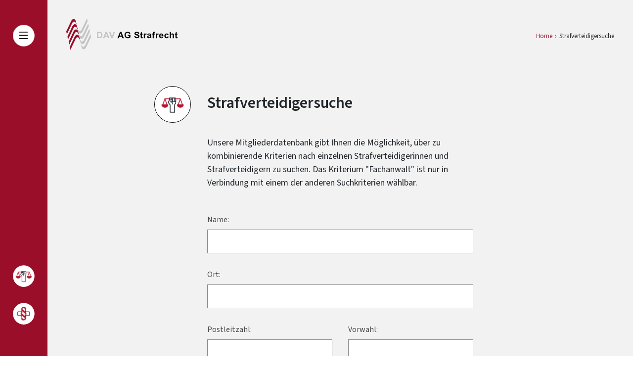

--- FILE ---
content_type: text/html; charset=utf-8
request_url: https://www.ag-strafrecht.de/strafverteidigersuche
body_size: 4754
content:


<!DOCTYPE html>
<html lang="de">
<head>
    <title>AG Strafrecht - Strafverteidigersuche</title>
    <meta name="viewport" content="width=device-width, initial-scale=1.0, minimum-scale=1.0, maximum-scale=1.0" />
    <meta charset="utf-8" />
    <meta name="author" content="Olaf Schreiber,  olaf@schreiber.biz" />
    <meta name="robots" content="noindex, nofollow" />
        <link rel="canonical" href="https://www.ag-strafrecht.de/strafverteidigersuche" />
    <link rel="stylesheet" href="/css/main.min.css?v=19599" />
    <link rel="stylesheet" href="/Content/themes/base/jquery-ui.min.css">
    <script type="text/javascript" src="/scripts/jquery-3.7.1.min.js"></script>
    <script type="text/javascript" src="/scripts/jquery-ui-1.12.1.min.js"></script>
    <script type="text/javascript" src="/scripts/modernizr-2.6.2.min.js"></script>
    <script type="text/javascript" src="/scripts/AGS.js?v=19599"></script>
    <script type="text/javascript" src="/scripts/bootstrap.bundle.min.js"></script>
    <script type="text/javascript" src="/scripts/main.js"></script>

</head>
<body class="hover-mode">
    <a id="Top"></a>
    <div id="Title">
        <div class="container">
            <div class="row">
                <div class="col-4">
                    <a href="/"><img alt="AG Strafrecht - Strafverteidigersuche" class="ags-logo" src="/Images/logo.svg" /></a>
                </div>
                <div class="col-8">
                    <ul class="breadcrumb">
                            <li><a href="/">Home</a></li>
                        <li class="active">Strafverteidigersuche</li>
                    </ul>
                </div>
            </div>
        </div>
    </div>

    <nav id="main-menu" class="navbar fixed-top">
        <a href="/"><img alt="AG Strafrecht" class="logo-mobile d-lg-none" src="/Images/logo.svg" /></a>
        <div class="container-fluid">
            <button class="navbar-toggler" type="button" data-bs-toggle="collapse" data-bs-target="#navbarSupportedContent" aria-controls="navbarSupportedContent" aria-expanded="false" aria-label="Toggle navigation">
                <span class="navbar-toggler-icon"></span>
            </button>
            <div class="menu-rhs-cta-mobile d-lg-none">
                <a href="/strafverteidigersuche">Strafverteidigersuche</a>
                <a href="/notdienst" class="last">Notdienst</a>
            </div>

            <div class="menu-rhs-cta d-none d-lg-flex">
                <span>
                    Strafverteidiger
                    <a href="/strafverteidigersuche" class="slidein"><div>Strafverteidigersuche</div></a>
                </span>
                <span class="last">
                    Notdienst
                    <a href="/notdienst" class="slidein last"><div>Notdienst</div></a>
                </span>
            </div>
            <div class="collapse navbar-collapse navbar-nav-scroll" id="navbarSupportedContent">
                <a href='/' class='navbar-brand d-none d-lg-block'><img alt='AG Strafrecht' class='logo-desktop' src='/Images/logo-nav-desktop.svg' /><span>DAV</span> AG Strafrecht</a>

                <div class="scroller">
                    <ul class="navbar-nav me-auto mb-2 mb-lg-0">
                        <li class="nav-item">
                            <a href="/aktuelles" class="nav-link">Aktuelles</a>
                        </li>
                        <li class="nav-item dropdown">
                            <a class="nav-link dropdown-toggle" data-bs-auto-close="outside" href="#" role="button" data-bs-toggle="dropdown" aria-expanded="false">
                                Über uns
                            </a>
                            <ul class="dropdown-menu no-submenu">
                                <li class="d-none d-lg-block dropdown-menu-title border-0">Die AG Strafrecht im Portrait</li>
                                <li class="nav-item border border-0"><a class="dropdown-item border-0" href="/ueber-uns/uebersicht">Übersicht</a></li>
                                <li class="nav-item border border-0"><a class="dropdown-item border-0" href="/ueber-uns/wer-wir-sind">Wer wir sind</a></li>
                                <li class="nav-item border border-0"><a class="dropdown-item border-0" href="/ueber-uns/geschaeftsfuehrender-ausschuss">Geschäftsführender Ausschuss</a></li>
                                <li class="nav-item border border-0"><a class="dropdown-item border-0" href="/ueber-uns/ehrenmitglieder">Ehrenmitglieder</a></li>
                                <li class="nav-item border border-0"><a class="dropdown-item border-0" href="/ueber-uns/vorteile-einer-mitgliedschaft">Vorteile einer Mitgliedschaft</a></li>
                                <li class="nav-item border border-0"><a class="dropdown-item border-0" href="/ueber-uns/geschaeftsordnung">Geschäftsordnung</a></li>
                                <li class="dropend">
                                    <a class="dropdown-item dropdown-toggle" data-bs-toggle="dropdown" href="#">Geschäftsberichte</a>
                                    <ul class="dropdown-menu no-submenu">
                                        <li><a href="/media/1572/geschaeftsbericht_2020-2021.pdf" target="_blank" class="dropdown-item">2020/21</a></li>
                                        <li><a href="/media/1573/geschaeftsbericht_2022.pdf" target="_blank" class="dropdown-item">2022</a></li>
                                        <li><a href="/media/1574/geschaeftsbericht_2023.pdf" target="_blank" class="dropdown-item">2023</a></li>
                                        <li><a href="/media/1575/geschaeftsbericht_2024.pdf" target="_blank" class="dropdown-item">2024</a></li>
                                        <li><a href="/media/1576/geschaeftsbericht_2025.pdf" target="_blank" class="dropdown-item">2025</a></li>
                                    </ul>
                                </li>
                                <li class="nav-item border border-0"><a class="dropdown-item border-0" href="/ueber-uns/mitglied-werden">Mitglied werden</a></li>
                            </ul>
                        </li>
                        <li class="nav-item dropdown">
                            <a class="nav-link dropdown-toggle" data-bs-auto-close="outside" href="#" role="button" data-bs-toggle="dropdown" aria-expanded="false">
                                Veranstaltungen
                            </a>
                            <ul class="dropdown-menu">
                                <li class="d-none d-lg-block dropdown-menu-title border-0">Unsere Veranstaltungen</li>
                                <li class="nav-item border border-0"><a class="dropdown-item" href="/veranstaltungen/uebersicht">Übersicht</a></li>
                                <li class="dropend">
                                    <a class="dropdown-item dropdown-toggle" data-bs-toggle="dropdown" href="#">Herbstkolloquium</a>
                                    <ul class="dropdown-menu no-submenu">
                                        <li><a href="/veranstaltungen/herbstkolloquium/ueberblick/" class="dropdown-item">Überblick</a></li>
                                        <li><a href="/veranstaltungen/herbstkolloquium/42-herbstkolloquium-2025/" class="dropdown-item">Herbstkolloquium 2025</a></li>
                                        <li><a href="/veranstaltungen/herbstkolloquium/archiv/" class="dropdown-item">Archiv</a></li>
                                    </ul>
                                </li>
                                <li class="dropend">
                                    <a class="dropdown-item dropdown-toggle" data-bs-toggle="dropdown" href="#">Frühjahrssymposium</a>
                                    <ul class="dropdown-menu no-submenu">
                                        <li><a href="/veranstaltungen/fruehjahrssymposium/ueberblick/" class="dropdown-item">Überblick</a></li>
                                        <li><a href="/veranstaltungen/fruehjahrssymposium/fruehjahrssymposium-2025/" class="dropdown-item">Fr&#252;hjahrssymposium 2025</a></li>
                                        <li><a href="/veranstaltungen/fruehjahrssymposium/archiv/" class="dropdown-item">Archiv</a></li>
                                    </ul>
                                </li>
                                <li class="dropend">
                                    <a class="dropdown-item dropdown-toggle" data-bs-toggle="dropdown" href="#">Petersberger Tage</a>
                                    <ul class="dropdown-menu no-submenu">
                                        <li><a href="/veranstaltungen/petersberger-tage/ueberblick/" class="dropdown-item">Überblick</a></li>
                                        <li><a href="/veranstaltungen/petersberger-tage/13-petersberger-tage/" class="dropdown-item">Petersberger Tage 2026</a></li>
                                        <li><a href="/veranstaltungen/petersberger-tage/archiv/" class="dropdown-item">Archiv</a></li>
                                    </ul>
                                </li>
                                <li class="dropend">
                                    <a class="dropdown-item dropdown-toggle" data-bs-toggle="dropdown" href="#">Forum JUST</a>
                                    <ul class="dropdown-menu no-submenu">
                                        <li><a href="/veranstaltungen/forum-just/ueberblick/" class="dropdown-item">Überblick</a></li>
                                        <li><a href="/veranstaltungen/forum-just/forum-just-2025/" class="dropdown-item">Forum JUST 2025</a></li>
                                        <li><a href="/veranstaltungen/forum-just/archiv/" class="dropdown-item">Archiv</a></li>
                                    </ul>
                                </li>
                                <li class="dropend">
                                    <a class="dropdown-item dropdown-toggle" data-bs-toggle="dropdown" href="#">Fortbildung</a>
                                    <ul class="dropdown-menu">
                                        <li><a href="/veranstaltungen/fortbildung/ueberblick/" class="dropdown-item">Überblick</a></li>
                                        <li><a href="/veranstaltungen/fortbildung/termine/" class="dropdown-item">Aktuelle Termine</a></li>
                                        <li><a href="/veranstaltungen/sonstige/vernehmungspsychologie-2x2/" class="dropdown-item">Vernehmungspsychologie 2x2</a></li>
                                        <li><a href="/veranstaltungen/fortbildung/archiv/" class="dropdown-item">Archiv</a></li>
                                    </ul>
                                </li>
                                <li class="dropend">
                                    <a class="dropdown-item dropdown-toggle" data-bs-toggle="dropdown" href="#">Sonstige</a>
                                    <ul class="dropdown-menu">
                                        <li><a href="/veranstaltungen/sonstige/ueberblick/" class="dropdown-item">Überblick</a></li>
                                        <li><a href="/veranstaltungen/sonstige/vernehmungspsychologie-2x2/" class="dropdown-item">Vernehmungspsychologie 2x2</a></li>
                                        <li><a href="/veranstaltungen/sonstige/archiv/" class="dropdown-item">Archiv</a></li>
                                    </ul>
                                </li>
                            </ul>
                        </li>
                        <li class="nav-item">
                            <a href="/fachanwalt" class="nav-link">Fachanwalt</a>
                        </li>
                        <li class="nav-item">
                            <a href="/forum-just" class="nav-link">Forum JUST</a>
                        </li>
                        <li class="nav-item">
                            <a href="/strafo" class="nav-link">Strafo</a>
                        </li>
                        <li class="nav-item">
                            <a href="https://anwaltverein.de/newsroom?news%5B6%5D=stn_44&news%5B7%5D%5Bfrom%5D=&news%5B7%5D%5Bto%5D=&news%5B8%5D=" target="_blank" class="nav-link">DAV-Stellungnahmen</a>
                        </li>
                        <li class="nav-item dropdown">
                            <a class="nav-link dropdown-toggle" data-bs-auto-close="outside" href="#" role="button" data-bs-toggle="dropdown" aria-expanded="false">Pro Reo</a>
                            <ul class="dropdown-menu no-submenu">
                                <li class="d-none d-lg-block dropdown-menu-title border-0">Ehrenpreis "pro reo"</li>
                                <li class="nav-item border border-0"><a class="dropdown-item border-0" href="/pro-reo/uebersicht">Übersicht</a></li>
                                <li class="nav-item border border-0"><a class="dropdown-item border-0" href="/pro-reo/statut">Statut</a></li>
                                <li class="nav-item border border-0"><a class="dropdown-item border-0" href="/pro-reo/preistraeger">Preisträger</a></li>
                            </ul>
                        </li>
                    </ul>
                    <ul class="menu-list-icons">
                        <li class="d-lg-none"><a href="/strafverteidigersuche">Strafverteidiger-Suche</a></li>
                        <li class="d-lg-none"><a href="/notdienst">Notdienst-Suche</a></li>
                        <li><a href="https://anwaltverein.de/de/ag-mitglied-werden" target="_blank">Mitglied werden</a></li>
                        <li><a href="/mein-bereich">Mein Bereich</a></li>
                        <li>
                            <a href="/suche"></a>
                            <form class="main-search-form" method="get" action="/suche#Result">
                                <input id="WebsiteSearch" name="q" placeholder="Suche ..." type="text" value="" />
                            </form>
                        </li>
                    </ul>
                </div>
            </div>
        </div>
    </nav>





    <div class="container">
        <div class="row">
            <div class="col">
                <ul class="breadcrumb breadcrumb-mobile d-lg-none">
                        <li><a href="/">Home</a></li>
                    <li class="active">Strafverteidigersuche</li>
                </ul>
            </div>
        </div>
    </div>

    <div id="Body">

        

<div class="container strafverteidigersuche">
    <div class="row">
        <div class="col-12 col-lg-6 offset-lg-3">
            <h1 class="minor text-start title-with-icon">Strafverteidigersuche</h1>
            <p>
                Unsere Mitgliederdatenbank gibt Ihnen die Möglichkeit, über zu kombinierende Kriterien nach einzelnen Strafverteidigerinnen und Strafverteidigern zu suchen. Das Kriterium "Fachanwalt" ist nur in Verbindung mit einem der anderen Suchkriterien wählbar.
            </p>

            <form method="get" action="#Result">
                <a name="Form" id="Form"></a>
                <fieldset>
                    <div class="row">
                        <div class="col">
                            <label for="param_Name" class="form-label">Name:</label>
                            <input id="param_Name" name="name" type="text" class="form-control form-control-lg">
                        </div>
                    </div>
                    <div class="row">
                        <div class="col">
                            <label for="param_City" class="form-label">Ort:</label>
                            <input id="param_City" name="ort" type="text" class="form-control form-control-lg">
                        </div>
                    </div>
                    <div class="row">
                        <div class="col-lg-6 mb-lg-2">
                            <label for="param_Zip" class="form-label">Postleitzahl:</label>
                            <input id="param_Zip" name="plz" type="text" class="form-control form-control-lg">
                        </div>
                        <div class="col-lg-6 mb-lg-2">
                            <label for="param_DialingCode" class="form-label">Vorwahl:</label>
                            <input id="param_DialingCode" name="vorwahl" type="text" class="form-control form-control-lg">
                        </div>
                    </div>
                    <div class="row">
                        <div class="col mb-lg-1 pt-lg-1">
                            <div class="form-check">
                                <input id="param_AttorneyForPenology" name="faStraf" type="checkbox" class="form-check-input" value="1" >
                                <label for="param_AttorneyForPenology" class="form-check-label">Fachanwalt für Strafrecht</label>
                            </div>
                        </div>
                    </div>
                    <div class="row">
                        <div class="col">
                            <div class="form-check">
                                <input id="param_PublicDefender" name="p" type="checkbox" class="form-check-input" value="1" >
                                <label for="param_PublicDefender" class="form-check-label">Pflichtverteidigung bei Untersuchungshaft oder einstweiliger Unterbringung (§ 140 Abs. 1 Nr. 4 StPO)</label>
                            </div>
                        </div>
                    </div>
                    <input type="submit" value="Suche starten" class="btn btn-outline-dark">
                </fieldset>
            </form>

        </div>
    </div>
</div>

<div class="container search-result search-result-odd">
    <a name="Result" id="Result"></a>
    <div class="row">
        <div class="col-12">


        </div>
    </div>


</div><!-- /.container.search-result -->

<div class="container"><div class="page bottom-links row"><div class="col-12 col-md-6 col-lg-3"><a class="current bottom-link" href="/veranstaltungen/petersberger-tage/13-petersberger-tage"><span class="title">“Petersberger Tage 2026”</span><span class="explanation">17. und 18.04.2026 in Königswinter bei Bonn</span><span class="overlay-text">Aktuelle Veranstaltung</span></a></div><div class="col-12 col-md-6 col-lg-3"><a class="colloquium img" href="/veranstaltungen/herbstkolloquium"><img alt="Herbstkolloquium" src="/Images/kachel-herbstkolloqium.jpg" /><div class="overlay"></div><div class="text-bg"></div><span class="overlay-text">Herbstkolloquium</span></a></div><div class="col-12 col-md-6 col-lg-3"><a class="symposium img" href="/veranstaltungen/fruehjahrssymposium"><img alt="Frühjahrssymposium" src="/Images/kachel-fruehjahr.jpg" /><div class="overlay"></div><div class="text-bg"></div><span class="overlay-text">Fr&#252;hjahrssymposium</span></a></div><div class="col-12 col-md-6 col-lg-3"><a class="petersberg img" href="/veranstaltungen/petersberger-tage"><img alt="Petersberger Tage" src="/Images/kachel-peterberger.jpg" /><div class="overlay"></div><div class="text-bg"></div><span class="overlay-text">Petersberger Tage</span></a></div></div></div>

        <div class="container">
            <div class="row">
                <div class="bottom-panel col">
                    <ul class="breadcrumb">
                            <li><a href="/">Home</a></li>
                        <li class="active">Strafverteidigersuche</li>
                    </ul>
                    <a href="#Top" class="right scroll-top-button">
                        <span class="icon"></span>
                    </a>
                </div>
            </div>
        </div>

    </div>
    <div id="Footer">
        <div class="container">
            <div class="row">
                <div class="col-12 col-lg-3 order-lg-3">
                    <h2>Suche</h2>
                    <div class="row">
                        <div class="col-6 col-lg-12">
                            <a class="icons icon-attorney d-lg-flex align-items-center" href="/strafverteidigersuche"><span class="icons-image"></span><span class="icons-text">Strafverteidigersuche</span></a>
                        </div>
                        <div class="col-6 col-lg-12">
                            <a class="icons icon-emergency d-lg-flex align-items-center" href="/notdienst"><span class="icons-image"></span><span class="icons-text">Notdienst</span></a>
                        </div>
                    </div>
                </div>
                <div class="col-12 col-lg-3 order-lg-1">
                    <h2>AG Strafrecht</h2>
                    <nav>
                        <ul>
                            <li><a href="/aktuelles">Aktuelles</a></li>
                            <li><a href="/ueber-uns">&#220;ber uns</a></li>
                            <li><a href="/fachanwalt">Fachanwalt f&#252;r Strafrecht</a></li>
                            <li><a href="/forum-just">Forum JUST</a></li>
                            <li><a href="/pro-reo">Pro Reo</a></li>
                            <li><a href="/strafo">Strafo</a></li>
                        </ul>
                    </nav>
                </div>
                <div class="d-none d-lg-block col-lg-3 order-lg-2">
                    <h2>Veranstaltungen</h2>
                    <nav>
                        <ul>
                            

                                <li><a href="/veranstaltungen/petersberger-tage/13-petersberger-tage">Aktuell</a></li>
                            <li><a href="/veranstaltungen/herbstkolloquium">Herbstkolloquium</a></li>
                            <li><a href="/veranstaltungen/fruehjahrssymposium">Fr&#252;hjahrssymposium</a></li>
                            <li><a href="/veranstaltungen/petersberger-tage">Petersberger Tage</a></li>
                            <li><a href="/veranstaltungen/forum-just/ueberblick">Forum JUST</a></li>
                            <li><a href="/veranstaltungen/fortbildung">Fortbildung</a></li>
                            <li><a href="/veranstaltungen/sonstige">Sonstige</a></li>
                        </ul>
                    </nav>
                </div>
                <div class="col-12 col-lg-3 order-lg-4">
                    <h2>Willkommen</h2>
                    <nav>
                        <ul>
                            <li><a href="/kontakt">Kontakt</a></li>
                            <li><a href="/impressum">Impressum</a></li>
                            <li><a href="/datenschutzerklaerung">Datenschutzerkl&#228;rung</a></li>
                        </ul>
                    </nav>
                    <p class="copyright">
                        Copyright AG Strafrecht 2026
                    </p>
                </div>
            </div>
        </div>
    </div>

    <script type="text/javascript">
        Modernizr.load();
        AGS.Main.Init();
    </script>
</body>
</html>


--- FILE ---
content_type: text/css
request_url: https://www.ag-strafrecht.de/css/main.min.css?v=19599
body_size: 66934
content:
@charset "UTF-8";@import url("https://fonts.googleapis.com/css2?family=Source+Sans+3:ital,wght@0,200..900;1,200..900&display=swap");
/*!
 * Bootstrap  v5.3.3 (https://getbootstrap.com/)
 * Copyright 2011-2024 The Bootstrap Authors
 * Licensed under MIT (https://github.com/twbs/bootstrap/blob/main/LICENSE)
 */
:root,[data-bs-theme=light]{--bs-blue:#0d6efd;--bs-indigo:#6610f2;--bs-purple:#6f42c1;--bs-pink:#d63384;--bs-red:#dc3545;--bs-orange:#fd7e14;--bs-yellow:#ffc107;--bs-green:#198754;--bs-teal:#20c997;--bs-cyan:#0dcaf0;--bs-black:#000;--bs-white:#fff;--bs-gray:#6c757d;--bs-gray-dark:#343a40;--bs-gray-100:#f8f9fa;--bs-gray-200:#e9ecef;--bs-gray-300:#dee2e6;--bs-gray-400:#ced4da;--bs-gray-500:#adb5bd;--bs-gray-600:#6c757d;--bs-gray-700:#495057;--bs-gray-800:#343a40;--bs-gray-900:#212529;--bs-primary:#9a0e29;--bs-secondary:#025982;--bs-success:#198754;--bs-info:#0dcaf0;--bs-warning:#ffc107;--bs-danger:#dc3545;--bs-light:#f8f9fa;--bs-dark:#212529;--bs-primary-rgb:154,14,41;--bs-secondary-rgb:2,89,130;--bs-success-rgb:25,135,84;--bs-info-rgb:13,202,240;--bs-warning-rgb:255,193,7;--bs-danger-rgb:220,53,69;--bs-light-rgb:248,249,250;--bs-dark-rgb:33,37,41;--bs-primary-text-emphasis:#3e0610;--bs-secondary-text-emphasis:#012434;--bs-success-text-emphasis:#0a3622;--bs-info-text-emphasis:#055160;--bs-warning-text-emphasis:#664d03;--bs-danger-text-emphasis:#58151c;--bs-light-text-emphasis:#495057;--bs-dark-text-emphasis:#495057;--bs-primary-bg-subtle:#ebcfd4;--bs-secondary-bg-subtle:#ccdee6;--bs-success-bg-subtle:#d1e7dd;--bs-info-bg-subtle:#cff4fc;--bs-warning-bg-subtle:#fff3cd;--bs-danger-bg-subtle:#f8d7da;--bs-light-bg-subtle:#fcfcfd;--bs-dark-bg-subtle:#ced4da;--bs-primary-border-subtle:#d79fa9;--bs-secondary-border-subtle:#9abdcd;--bs-success-border-subtle:#a3cfbb;--bs-info-border-subtle:#9eeaf9;--bs-warning-border-subtle:#ffe69c;--bs-danger-border-subtle:#f1aeb5;--bs-light-border-subtle:#e9ecef;--bs-dark-border-subtle:#adb5bd;--bs-white-rgb:255,255,255;--bs-black-rgb:0,0,0;--bs-font-sans-serif:system-ui,-apple-system,"Segoe UI",Roboto,"Helvetica Neue","Noto Sans","Liberation Sans",Arial,sans-serif,"Apple Color Emoji","Segoe UI Emoji","Segoe UI Symbol","Noto Color Emoji";--bs-font-monospace:SFMono-Regular,Menlo,Monaco,Consolas,"Liberation Mono","Courier New",monospace;--bs-gradient:linear-gradient(180deg,rgba(255,255,255,.15),rgba(255,255,255,0));--bs-body-font-family:"Source Sans 3",sans-serif;--bs-body-font-size:1rem;--bs-body-font-weight:400;--bs-body-line-height:1.5;--bs-body-color:#212529;--bs-body-color-rgb:33,37,41;--bs-body-bg:#fff;--bs-body-bg-rgb:255,255,255;--bs-emphasis-color:#000;--bs-emphasis-color-rgb:0,0,0;--bs-secondary-color:rgba(33,37,41,.75);--bs-secondary-color-rgb:33,37,41;--bs-secondary-bg:#e9ecef;--bs-secondary-bg-rgb:233,236,239;--bs-tertiary-color:rgba(33,37,41,.5);--bs-tertiary-color-rgb:33,37,41;--bs-tertiary-bg:#f8f9fa;--bs-tertiary-bg-rgb:248,249,250;--bs-heading-color:inherit;--bs-link-color:#9a0e29;--bs-link-color-rgb:154,14,41;--bs-link-decoration:underline;--bs-link-hover-color:#7b0b21;--bs-link-hover-color-rgb:123,11,33;--bs-code-color:#d63384;--bs-highlight-color:#212529;--bs-highlight-bg:#fff3cd;--bs-border-width:1px;--bs-border-style:solid;--bs-border-color:#dee2e6;--bs-border-color-translucent:rgba(0,0,0,.175);--bs-border-radius:.375rem;--bs-border-radius-sm:.25rem;--bs-border-radius-lg:.5rem;--bs-border-radius-xl:1rem;--bs-border-radius-xxl:2rem;--bs-border-radius-2xl:var(--bs-border-radius-xxl);--bs-border-radius-pill:50rem;--bs-box-shadow:0 .5rem 1rem rgba(0,0,0,.15);--bs-box-shadow-sm:0 .125rem .25rem rgba(0,0,0,.075);--bs-box-shadow-lg:0 1rem 3rem rgba(0,0,0,.175);--bs-box-shadow-inset:inset 0 1px 2px rgba(0,0,0,.075);--bs-focus-ring-width:.25rem;--bs-focus-ring-opacity:.25;--bs-focus-ring-color:rgba(154,14,41,.25);--bs-form-valid-color:#198754;--bs-form-valid-border-color:#198754;--bs-form-invalid-color:#dc3545;--bs-form-invalid-border-color:#dc3545;}[data-bs-theme=dark]{color-scheme:dark;--bs-body-color:#dee2e6;--bs-body-color-rgb:222,226,230;--bs-body-bg:#212529;--bs-body-bg-rgb:33,37,41;--bs-emphasis-color:#fff;--bs-emphasis-color-rgb:255,255,255;--bs-secondary-color:rgba(222,226,230,.75);--bs-secondary-color-rgb:222,226,230;--bs-secondary-bg:#343a40;--bs-secondary-bg-rgb:52,58,64;--bs-tertiary-color:rgba(222,226,230,.5);--bs-tertiary-color-rgb:222,226,230;--bs-tertiary-bg:#2b3035;--bs-tertiary-bg-rgb:43,48,53;--bs-primary-text-emphasis:#c26e7f;--bs-secondary-text-emphasis:#679bb4;--bs-success-text-emphasis:#75b798;--bs-info-text-emphasis:#6edff6;--bs-warning-text-emphasis:#ffda6a;--bs-danger-text-emphasis:#ea868f;--bs-light-text-emphasis:#f8f9fa;--bs-dark-text-emphasis:#dee2e6;--bs-primary-bg-subtle:#1f0308;--bs-secondary-bg-subtle:#00121a;--bs-success-bg-subtle:#051b11;--bs-info-bg-subtle:#032830;--bs-warning-bg-subtle:#332701;--bs-danger-bg-subtle:#2c0b0e;--bs-light-bg-subtle:#343a40;--bs-dark-bg-subtle:#1a1d20;--bs-primary-border-subtle:#5c0819;--bs-secondary-border-subtle:#01354e;--bs-success-border-subtle:#0f5132;--bs-info-border-subtle:#087990;--bs-warning-border-subtle:#997404;--bs-danger-border-subtle:#842029;--bs-light-border-subtle:#495057;--bs-dark-border-subtle:#343a40;--bs-heading-color:inherit;--bs-link-color:#c26e7f;--bs-link-hover-color:#ce8b99;--bs-link-color-rgb:194,110,127;--bs-link-hover-color-rgb:206,139,153;--bs-code-color:#e685b5;--bs-highlight-color:#dee2e6;--bs-highlight-bg:#664d03;--bs-border-color:#495057;--bs-border-color-translucent:rgba(255,255,255,.15);--bs-form-valid-color:#75b798;--bs-form-valid-border-color:#75b798;--bs-form-invalid-color:#ea868f;--bs-form-invalid-border-color:#ea868f;}*,*::before,*::after{box-sizing:border-box;}@media(prefers-reduced-motion:no-preference){:root{scroll-behavior:smooth;}}body{margin:0;font-family:var(--bs-body-font-family);font-size:var(--bs-body-font-size);font-weight:var(--bs-body-font-weight);line-height:var(--bs-body-line-height);color:var(--bs-body-color);text-align:var(--bs-body-text-align);background-color:var(--bs-body-bg);-webkit-text-size-adjust:100%;-webkit-tap-highlight-color:rgba(0,0,0,0);}hr{margin:3.2rem 0;color:inherit;border:0;border-top:var(--bs-border-width) solid;opacity:.25;}h6,.h6,h5,.h5,h4,.h4,h3,.h3,h2,.h2,h1,.h1{margin-top:0;margin-bottom:1.6rem;font-weight:500;line-height:1.2;color:var(--bs-heading-color);}h1,.h1{font-size:calc(1.375rem + 1.5vw);}@media(min-width:1200px){h1,.h1{font-size:2.5rem;}}h2,.h2{font-size:calc(1.325rem + .9vw);}@media(min-width:1200px){h2,.h2{font-size:2rem;}}h3,.h3{font-size:calc(1.3rem + .6vw);}@media(min-width:1200px){h3,.h3{font-size:1.75rem;}}h4,.h4{font-size:calc(1.275rem + .3vw);}@media(min-width:1200px){h4,.h4{font-size:1.5rem;}}h5,.h5{font-size:1.25rem;}h6,.h6{font-size:1rem;}p{margin-top:0;margin-bottom:1rem;}abbr[title]{text-decoration:underline dotted;cursor:help;text-decoration-skip-ink:none;}address{margin-bottom:1rem;font-style:normal;line-height:inherit;}ol,ul{padding-left:2rem;}ol,ul,dl{margin-top:0;margin-bottom:1rem;}ol ol,ul ul,ol ul,ul ol{margin-bottom:0;}dt{font-weight:700;}dd{margin-bottom:.5rem;margin-left:0;}blockquote{margin:0 0 1rem;}b,strong{font-weight:bolder;}small,.small{font-size:.875em;}mark,.mark{padding:.1875em;color:var(--bs-highlight-color);background-color:var(--bs-highlight-bg);}sub,sup{position:relative;font-size:.75em;line-height:0;vertical-align:baseline;}sub{bottom:-.25em;}sup{top:-.5em;}a{color:rgba(var(--bs-link-color-rgb),var(--bs-link-opacity,1));text-decoration:underline;}a:hover{--bs-link-color-rgb:var(--bs-link-hover-color-rgb);}a:not([href]):not([class]),a:not([href]):not([class]):hover{color:inherit;text-decoration:none;}pre,code,kbd,samp{font-family:var(--bs-font-monospace);font-size:1em;}pre{display:block;margin-top:0;margin-bottom:1rem;overflow:auto;font-size:.875em;}pre code{font-size:inherit;color:inherit;word-break:normal;}code{font-size:.875em;color:var(--bs-code-color);word-wrap:break-word;}a>code{color:inherit;}kbd{padding:.1875rem .375rem;font-size:.875em;color:var(--bs-body-bg);background-color:var(--bs-body-color);border-radius:.25rem;}kbd kbd{padding:0;font-size:1em;}figure{margin:0 0 1rem;}img,svg{vertical-align:middle;}table{caption-side:bottom;border-collapse:collapse;}caption{padding-top:.5rem;padding-bottom:.5rem;color:var(--bs-secondary-color);text-align:left;}th{text-align:inherit;text-align:-webkit-match-parent;}thead,tbody,tfoot,tr,td,th{border-color:inherit;border-style:solid;border-width:0;}label{display:inline-block;}button{border-radius:0;}button:focus:not(:focus-visible){outline:0;}input,button,select,optgroup,textarea{margin:0;font-family:inherit;font-size:inherit;line-height:inherit;}button,select{text-transform:none;}[role=button]{cursor:pointer;}select{word-wrap:normal;}select:disabled{opacity:1;}[list]:not([type=date]):not([type=datetime-local]):not([type=month]):not([type=week]):not([type=time])::-webkit-calendar-picker-indicator{display:none!important;}button,[type=button],[type=reset],[type=submit]{-webkit-appearance:button;}button:not(:disabled),[type=button]:not(:disabled),[type=reset]:not(:disabled),[type=submit]:not(:disabled){cursor:pointer;}::-moz-focus-inner{padding:0;border-style:none;}textarea{resize:vertical;}fieldset{min-width:0;padding:0;margin:0;border:0;}legend{float:left;width:100%;padding:0;margin-bottom:.5rem;font-size:calc(1.275rem + .3vw);line-height:inherit;}@media(min-width:1200px){legend{font-size:1.5rem;}}legend+*{clear:left;}::-webkit-datetime-edit-fields-wrapper,::-webkit-datetime-edit-text,::-webkit-datetime-edit-minute,::-webkit-datetime-edit-hour-field,::-webkit-datetime-edit-day-field,::-webkit-datetime-edit-month-field,::-webkit-datetime-edit-year-field{padding:0;}::-webkit-inner-spin-button{height:auto;}[type=search]{-webkit-appearance:textfield;outline-offset:-2px;}::-webkit-search-decoration{-webkit-appearance:none;}::-webkit-color-swatch-wrapper{padding:0;}::file-selector-button{font:inherit;-webkit-appearance:button;}output{display:inline-block;}iframe{border:0;}summary{display:list-item;cursor:pointer;}progress{vertical-align:baseline;}[hidden]{display:none!important;}.lead{font-size:1.25rem;font-weight:300;}.display-1{font-size:calc(1.625rem + 4.5vw);font-weight:300;line-height:1.2;}@media(min-width:1200px){.display-1{font-size:5rem;}}.display-2{font-size:calc(1.575rem + 3.9vw);font-weight:300;line-height:1.2;}@media(min-width:1200px){.display-2{font-size:4.5rem;}}.display-3{font-size:calc(1.525rem + 3.3vw);font-weight:300;line-height:1.2;}@media(min-width:1200px){.display-3{font-size:4rem;}}.display-4{font-size:calc(1.475rem + 2.7vw);font-weight:300;line-height:1.2;}@media(min-width:1200px){.display-4{font-size:3.5rem;}}.display-5{font-size:calc(1.425rem + 2.1vw);font-weight:300;line-height:1.2;}@media(min-width:1200px){.display-5{font-size:3rem;}}.display-6{font-size:calc(1.375rem + 1.5vw);font-weight:300;line-height:1.2;}@media(min-width:1200px){.display-6{font-size:2.5rem;}}.list-unstyled{padding-left:0;list-style:none;}.list-inline{padding-left:0;list-style:none;}.list-inline-item{display:inline-block;}.list-inline-item:not(:last-child){margin-right:.5rem;}.initialism{font-size:.875em;text-transform:uppercase;}.blockquote{margin-bottom:3.2rem;font-size:1.25rem;}.blockquote>:last-child{margin-bottom:0;}.blockquote-footer{margin-top:-3.2rem;margin-bottom:3.2rem;font-size:.875em;color:#6c757d;}.blockquote-footer::before{content:"— ";}.img-fluid{max-width:100%;height:auto;}.img-thumbnail{padding:.25rem;background-color:var(--bs-body-bg);border:var(--bs-border-width) solid var(--bs-border-color);border-radius:var(--bs-border-radius);max-width:100%;height:auto;}.figure{display:inline-block;}.figure-img{margin-bottom:1.6rem;line-height:1;}.figure-caption{font-size:.875em;color:var(--bs-secondary-color);}.container,.container-fluid,.container-xxl,.container-xl,.container-lg,.container-md,.container-sm{--bs-gutter-x:3.2rem;--bs-gutter-y:0;width:100%;padding-right:calc(var(--bs-gutter-x)*.5);padding-left:calc(var(--bs-gutter-x)*.5);margin-right:auto;margin-left:auto;}@media(min-width:576px){.container-sm,.container{max-width:540px;}}@media(min-width:768px){.container-md,.container-sm,.container{max-width:720px;}}@media(min-width:992px){.container-lg,.container-md,.container-sm,.container{max-width:960px;}}@media(min-width:1200px){.container-xl,.container-lg,.container-md,.container-sm,.container{max-width:1140px;}}@media(min-width:1400px){.container-xxl,.container-xl,.container-lg,.container-md,.container-sm,.container{max-width:1272px;}}:root{--bs-breakpoint-xs:0;--bs-breakpoint-sm:576px;--bs-breakpoint-md:768px;--bs-breakpoint-lg:992px;--bs-breakpoint-xl:1200px;--bs-breakpoint-xxl:1400px;}.row{--bs-gutter-x:3.2rem;--bs-gutter-y:0;display:flex;flex-wrap:wrap;margin-top:calc(-1*var(--bs-gutter-y));margin-right:calc(-.5*var(--bs-gutter-x));margin-left:calc(-.5*var(--bs-gutter-x));}.row>*{flex-shrink:0;width:100%;max-width:100%;padding-right:calc(var(--bs-gutter-x)*.5);padding-left:calc(var(--bs-gutter-x)*.5);margin-top:var(--bs-gutter-y);}.col{flex:1 0 0%;}.row-cols-auto>*{flex:0 0 auto;width:auto;}.row-cols-1>*{flex:0 0 auto;width:100%;}.row-cols-2>*{flex:0 0 auto;width:50%;}.row-cols-3>*{flex:0 0 auto;width:33.33333333%;}.row-cols-4>*{flex:0 0 auto;width:25%;}.row-cols-5>*{flex:0 0 auto;width:20%;}.row-cols-6>*{flex:0 0 auto;width:16.66666667%;}.col-auto{flex:0 0 auto;width:auto;}.col-1{flex:0 0 auto;width:8.33333333%;}.col-2{flex:0 0 auto;width:16.66666667%;}.col-3{flex:0 0 auto;width:25%;}.col-4{flex:0 0 auto;width:33.33333333%;}.col-5{flex:0 0 auto;width:41.66666667%;}.col-6{flex:0 0 auto;width:50%;}.col-7{flex:0 0 auto;width:58.33333333%;}.col-8{flex:0 0 auto;width:66.66666667%;}.col-9{flex:0 0 auto;width:75%;}.col-10{flex:0 0 auto;width:83.33333333%;}.col-11{flex:0 0 auto;width:91.66666667%;}.col-12{flex:0 0 auto;width:100%;}.offset-1{margin-left:8.33333333%;}.offset-2{margin-left:16.66666667%;}.offset-3{margin-left:25%;}.offset-4{margin-left:33.33333333%;}.offset-5{margin-left:41.66666667%;}.offset-6{margin-left:50%;}.offset-7{margin-left:58.33333333%;}.offset-8{margin-left:66.66666667%;}.offset-9{margin-left:75%;}.offset-10{margin-left:83.33333333%;}.offset-11{margin-left:91.66666667%;}.g-0,.gx-0{--bs-gutter-x:0;}.g-0,.gy-0{--bs-gutter-y:0;}.g-1,.gx-1{--bs-gutter-x:.8rem;}.g-1,.gy-1{--bs-gutter-y:.8rem;}.g-2,.gx-2{--bs-gutter-x:1.6rem;}.g-2,.gy-2{--bs-gutter-y:1.6rem;}.g-3,.gx-3{--bs-gutter-x:3.2rem;}.g-3,.gy-3{--bs-gutter-y:3.2rem;}.g-4,.gx-4{--bs-gutter-x:4.8rem;}.g-4,.gy-4{--bs-gutter-y:4.8rem;}.g-5,.gx-5{--bs-gutter-x:9.6rem;}.g-5,.gy-5{--bs-gutter-y:9.6rem;}@media(min-width:576px){.col-sm{flex:1 0 0%;}.row-cols-sm-auto>*{flex:0 0 auto;width:auto;}.row-cols-sm-1>*{flex:0 0 auto;width:100%;}.row-cols-sm-2>*{flex:0 0 auto;width:50%;}.row-cols-sm-3>*{flex:0 0 auto;width:33.33333333%;}.row-cols-sm-4>*{flex:0 0 auto;width:25%;}.row-cols-sm-5>*{flex:0 0 auto;width:20%;}.row-cols-sm-6>*{flex:0 0 auto;width:16.66666667%;}.col-sm-auto{flex:0 0 auto;width:auto;}.col-sm-1{flex:0 0 auto;width:8.33333333%;}.col-sm-2{flex:0 0 auto;width:16.66666667%;}.col-sm-3{flex:0 0 auto;width:25%;}.col-sm-4{flex:0 0 auto;width:33.33333333%;}.col-sm-5{flex:0 0 auto;width:41.66666667%;}.col-sm-6{flex:0 0 auto;width:50%;}.col-sm-7{flex:0 0 auto;width:58.33333333%;}.col-sm-8{flex:0 0 auto;width:66.66666667%;}.col-sm-9{flex:0 0 auto;width:75%;}.col-sm-10{flex:0 0 auto;width:83.33333333%;}.col-sm-11{flex:0 0 auto;width:91.66666667%;}.col-sm-12{flex:0 0 auto;width:100%;}.offset-sm-0{margin-left:0;}.offset-sm-1{margin-left:8.33333333%;}.offset-sm-2{margin-left:16.66666667%;}.offset-sm-3{margin-left:25%;}.offset-sm-4{margin-left:33.33333333%;}.offset-sm-5{margin-left:41.66666667%;}.offset-sm-6{margin-left:50%;}.offset-sm-7{margin-left:58.33333333%;}.offset-sm-8{margin-left:66.66666667%;}.offset-sm-9{margin-left:75%;}.offset-sm-10{margin-left:83.33333333%;}.offset-sm-11{margin-left:91.66666667%;}.g-sm-0,.gx-sm-0{--bs-gutter-x:0;}.g-sm-0,.gy-sm-0{--bs-gutter-y:0;}.g-sm-1,.gx-sm-1{--bs-gutter-x:.8rem;}.g-sm-1,.gy-sm-1{--bs-gutter-y:.8rem;}.g-sm-2,.gx-sm-2{--bs-gutter-x:1.6rem;}.g-sm-2,.gy-sm-2{--bs-gutter-y:1.6rem;}.g-sm-3,.gx-sm-3{--bs-gutter-x:3.2rem;}.g-sm-3,.gy-sm-3{--bs-gutter-y:3.2rem;}.g-sm-4,.gx-sm-4{--bs-gutter-x:4.8rem;}.g-sm-4,.gy-sm-4{--bs-gutter-y:4.8rem;}.g-sm-5,.gx-sm-5{--bs-gutter-x:9.6rem;}.g-sm-5,.gy-sm-5{--bs-gutter-y:9.6rem;}}@media(min-width:768px){.col-md{flex:1 0 0%;}.row-cols-md-auto>*{flex:0 0 auto;width:auto;}.row-cols-md-1>*{flex:0 0 auto;width:100%;}.row-cols-md-2>*{flex:0 0 auto;width:50%;}.row-cols-md-3>*{flex:0 0 auto;width:33.33333333%;}.row-cols-md-4>*{flex:0 0 auto;width:25%;}.row-cols-md-5>*{flex:0 0 auto;width:20%;}.row-cols-md-6>*{flex:0 0 auto;width:16.66666667%;}.col-md-auto{flex:0 0 auto;width:auto;}.col-md-1{flex:0 0 auto;width:8.33333333%;}.col-md-2{flex:0 0 auto;width:16.66666667%;}.col-md-3{flex:0 0 auto;width:25%;}.col-md-4{flex:0 0 auto;width:33.33333333%;}.col-md-5{flex:0 0 auto;width:41.66666667%;}.col-md-6{flex:0 0 auto;width:50%;}.col-md-7{flex:0 0 auto;width:58.33333333%;}.col-md-8{flex:0 0 auto;width:66.66666667%;}.col-md-9{flex:0 0 auto;width:75%;}.col-md-10{flex:0 0 auto;width:83.33333333%;}.col-md-11{flex:0 0 auto;width:91.66666667%;}.col-md-12{flex:0 0 auto;width:100%;}.offset-md-0{margin-left:0;}.offset-md-1{margin-left:8.33333333%;}.offset-md-2{margin-left:16.66666667%;}.offset-md-3{margin-left:25%;}.offset-md-4{margin-left:33.33333333%;}.offset-md-5{margin-left:41.66666667%;}.offset-md-6{margin-left:50%;}.offset-md-7{margin-left:58.33333333%;}.offset-md-8{margin-left:66.66666667%;}.offset-md-9{margin-left:75%;}.offset-md-10{margin-left:83.33333333%;}.offset-md-11{margin-left:91.66666667%;}.g-md-0,.gx-md-0{--bs-gutter-x:0;}.g-md-0,.gy-md-0{--bs-gutter-y:0;}.g-md-1,.gx-md-1{--bs-gutter-x:.8rem;}.g-md-1,.gy-md-1{--bs-gutter-y:.8rem;}.g-md-2,.gx-md-2{--bs-gutter-x:1.6rem;}.g-md-2,.gy-md-2{--bs-gutter-y:1.6rem;}.g-md-3,.gx-md-3{--bs-gutter-x:3.2rem;}.g-md-3,.gy-md-3{--bs-gutter-y:3.2rem;}.g-md-4,.gx-md-4{--bs-gutter-x:4.8rem;}.g-md-4,.gy-md-4{--bs-gutter-y:4.8rem;}.g-md-5,.gx-md-5{--bs-gutter-x:9.6rem;}.g-md-5,.gy-md-5{--bs-gutter-y:9.6rem;}}@media(min-width:992px){.col-lg{flex:1 0 0%;}.row-cols-lg-auto>*{flex:0 0 auto;width:auto;}.row-cols-lg-1>*{flex:0 0 auto;width:100%;}.row-cols-lg-2>*{flex:0 0 auto;width:50%;}.row-cols-lg-3>*{flex:0 0 auto;width:33.33333333%;}.row-cols-lg-4>*{flex:0 0 auto;width:25%;}.row-cols-lg-5>*{flex:0 0 auto;width:20%;}.row-cols-lg-6>*{flex:0 0 auto;width:16.66666667%;}.col-lg-auto{flex:0 0 auto;width:auto;}.col-lg-1{flex:0 0 auto;width:8.33333333%;}.col-lg-2{flex:0 0 auto;width:16.66666667%;}.col-lg-3{flex:0 0 auto;width:25%;}.col-lg-4{flex:0 0 auto;width:33.33333333%;}.col-lg-5{flex:0 0 auto;width:41.66666667%;}.col-lg-6{flex:0 0 auto;width:50%;}.col-lg-7{flex:0 0 auto;width:58.33333333%;}.col-lg-8{flex:0 0 auto;width:66.66666667%;}.col-lg-9{flex:0 0 auto;width:75%;}.col-lg-10{flex:0 0 auto;width:83.33333333%;}.col-lg-11{flex:0 0 auto;width:91.66666667%;}.col-lg-12{flex:0 0 auto;width:100%;}.offset-lg-0{margin-left:0;}.offset-lg-1{margin-left:8.33333333%;}.offset-lg-2{margin-left:16.66666667%;}.offset-lg-3{margin-left:25%;}.offset-lg-4{margin-left:33.33333333%;}.offset-lg-5{margin-left:41.66666667%;}.offset-lg-6{margin-left:50%;}.offset-lg-7{margin-left:58.33333333%;}.offset-lg-8{margin-left:66.66666667%;}.offset-lg-9{margin-left:75%;}.offset-lg-10{margin-left:83.33333333%;}.offset-lg-11{margin-left:91.66666667%;}.g-lg-0,.gx-lg-0{--bs-gutter-x:0;}.g-lg-0,.gy-lg-0{--bs-gutter-y:0;}.g-lg-1,.gx-lg-1{--bs-gutter-x:.8rem;}.g-lg-1,.gy-lg-1{--bs-gutter-y:.8rem;}.g-lg-2,.gx-lg-2{--bs-gutter-x:1.6rem;}.g-lg-2,.gy-lg-2{--bs-gutter-y:1.6rem;}.g-lg-3,.gx-lg-3{--bs-gutter-x:3.2rem;}.g-lg-3,.gy-lg-3{--bs-gutter-y:3.2rem;}.g-lg-4,.gx-lg-4{--bs-gutter-x:4.8rem;}.g-lg-4,.gy-lg-4{--bs-gutter-y:4.8rem;}.g-lg-5,.gx-lg-5{--bs-gutter-x:9.6rem;}.g-lg-5,.gy-lg-5{--bs-gutter-y:9.6rem;}}@media(min-width:1200px){.col-xl{flex:1 0 0%;}.row-cols-xl-auto>*{flex:0 0 auto;width:auto;}.row-cols-xl-1>*{flex:0 0 auto;width:100%;}.row-cols-xl-2>*{flex:0 0 auto;width:50%;}.row-cols-xl-3>*{flex:0 0 auto;width:33.33333333%;}.row-cols-xl-4>*{flex:0 0 auto;width:25%;}.row-cols-xl-5>*{flex:0 0 auto;width:20%;}.row-cols-xl-6>*{flex:0 0 auto;width:16.66666667%;}.col-xl-auto{flex:0 0 auto;width:auto;}.col-xl-1{flex:0 0 auto;width:8.33333333%;}.col-xl-2{flex:0 0 auto;width:16.66666667%;}.col-xl-3{flex:0 0 auto;width:25%;}.col-xl-4{flex:0 0 auto;width:33.33333333%;}.col-xl-5{flex:0 0 auto;width:41.66666667%;}.col-xl-6{flex:0 0 auto;width:50%;}.col-xl-7{flex:0 0 auto;width:58.33333333%;}.col-xl-8{flex:0 0 auto;width:66.66666667%;}.col-xl-9{flex:0 0 auto;width:75%;}.col-xl-10{flex:0 0 auto;width:83.33333333%;}.col-xl-11{flex:0 0 auto;width:91.66666667%;}.col-xl-12{flex:0 0 auto;width:100%;}.offset-xl-0{margin-left:0;}.offset-xl-1{margin-left:8.33333333%;}.offset-xl-2{margin-left:16.66666667%;}.offset-xl-3{margin-left:25%;}.offset-xl-4{margin-left:33.33333333%;}.offset-xl-5{margin-left:41.66666667%;}.offset-xl-6{margin-left:50%;}.offset-xl-7{margin-left:58.33333333%;}.offset-xl-8{margin-left:66.66666667%;}.offset-xl-9{margin-left:75%;}.offset-xl-10{margin-left:83.33333333%;}.offset-xl-11{margin-left:91.66666667%;}.g-xl-0,.gx-xl-0{--bs-gutter-x:0;}.g-xl-0,.gy-xl-0{--bs-gutter-y:0;}.g-xl-1,.gx-xl-1{--bs-gutter-x:.8rem;}.g-xl-1,.gy-xl-1{--bs-gutter-y:.8rem;}.g-xl-2,.gx-xl-2{--bs-gutter-x:1.6rem;}.g-xl-2,.gy-xl-2{--bs-gutter-y:1.6rem;}.g-xl-3,.gx-xl-3{--bs-gutter-x:3.2rem;}.g-xl-3,.gy-xl-3{--bs-gutter-y:3.2rem;}.g-xl-4,.gx-xl-4{--bs-gutter-x:4.8rem;}.g-xl-4,.gy-xl-4{--bs-gutter-y:4.8rem;}.g-xl-5,.gx-xl-5{--bs-gutter-x:9.6rem;}.g-xl-5,.gy-xl-5{--bs-gutter-y:9.6rem;}}@media(min-width:1400px){.col-xxl{flex:1 0 0%;}.row-cols-xxl-auto>*{flex:0 0 auto;width:auto;}.row-cols-xxl-1>*{flex:0 0 auto;width:100%;}.row-cols-xxl-2>*{flex:0 0 auto;width:50%;}.row-cols-xxl-3>*{flex:0 0 auto;width:33.33333333%;}.row-cols-xxl-4>*{flex:0 0 auto;width:25%;}.row-cols-xxl-5>*{flex:0 0 auto;width:20%;}.row-cols-xxl-6>*{flex:0 0 auto;width:16.66666667%;}.col-xxl-auto{flex:0 0 auto;width:auto;}.col-xxl-1{flex:0 0 auto;width:8.33333333%;}.col-xxl-2{flex:0 0 auto;width:16.66666667%;}.col-xxl-3{flex:0 0 auto;width:25%;}.col-xxl-4{flex:0 0 auto;width:33.33333333%;}.col-xxl-5{flex:0 0 auto;width:41.66666667%;}.col-xxl-6{flex:0 0 auto;width:50%;}.col-xxl-7{flex:0 0 auto;width:58.33333333%;}.col-xxl-8{flex:0 0 auto;width:66.66666667%;}.col-xxl-9{flex:0 0 auto;width:75%;}.col-xxl-10{flex:0 0 auto;width:83.33333333%;}.col-xxl-11{flex:0 0 auto;width:91.66666667%;}.col-xxl-12{flex:0 0 auto;width:100%;}.offset-xxl-0{margin-left:0;}.offset-xxl-1{margin-left:8.33333333%;}.offset-xxl-2{margin-left:16.66666667%;}.offset-xxl-3{margin-left:25%;}.offset-xxl-4{margin-left:33.33333333%;}.offset-xxl-5{margin-left:41.66666667%;}.offset-xxl-6{margin-left:50%;}.offset-xxl-7{margin-left:58.33333333%;}.offset-xxl-8{margin-left:66.66666667%;}.offset-xxl-9{margin-left:75%;}.offset-xxl-10{margin-left:83.33333333%;}.offset-xxl-11{margin-left:91.66666667%;}.g-xxl-0,.gx-xxl-0{--bs-gutter-x:0;}.g-xxl-0,.gy-xxl-0{--bs-gutter-y:0;}.g-xxl-1,.gx-xxl-1{--bs-gutter-x:.8rem;}.g-xxl-1,.gy-xxl-1{--bs-gutter-y:.8rem;}.g-xxl-2,.gx-xxl-2{--bs-gutter-x:1.6rem;}.g-xxl-2,.gy-xxl-2{--bs-gutter-y:1.6rem;}.g-xxl-3,.gx-xxl-3{--bs-gutter-x:3.2rem;}.g-xxl-3,.gy-xxl-3{--bs-gutter-y:3.2rem;}.g-xxl-4,.gx-xxl-4{--bs-gutter-x:4.8rem;}.g-xxl-4,.gy-xxl-4{--bs-gutter-y:4.8rem;}.g-xxl-5,.gx-xxl-5{--bs-gutter-x:9.6rem;}.g-xxl-5,.gy-xxl-5{--bs-gutter-y:9.6rem;}}.table{--bs-table-color-type:initial;--bs-table-bg-type:initial;--bs-table-color-state:initial;--bs-table-bg-state:initial;--bs-table-color:var(--bs-emphasis-color);--bs-table-bg:var(--bs-body-bg);--bs-table-border-color:var(--bs-border-color);--bs-table-accent-bg:transparent;--bs-table-striped-color:var(--bs-emphasis-color);--bs-table-striped-bg:rgba(var(--bs-emphasis-color-rgb),.05);--bs-table-active-color:var(--bs-emphasis-color);--bs-table-active-bg:rgba(var(--bs-emphasis-color-rgb),.1);--bs-table-hover-color:var(--bs-emphasis-color);--bs-table-hover-bg:rgba(var(--bs-emphasis-color-rgb),.075);width:100%;margin-bottom:3.2rem;vertical-align:top;border-color:var(--bs-table-border-color);}.table>:not(caption)>*>*{padding:.5rem .5rem;color:var(--bs-table-color-state,var(--bs-table-color-type,var(--bs-table-color)));background-color:var(--bs-table-bg);border-bottom-width:var(--bs-border-width);box-shadow:inset 0 0 0 9999px var(--bs-table-bg-state,var(--bs-table-bg-type,var(--bs-table-accent-bg)));}.table>tbody{vertical-align:inherit;}.table>thead{vertical-align:bottom;}.table-group-divider{border-top:calc(var(--bs-border-width)*2) solid currentcolor;}.caption-top{caption-side:top;}.table-sm>:not(caption)>*>*{padding:.25rem .25rem;}.table-bordered>:not(caption)>*{border-width:var(--bs-border-width) 0;}.table-bordered>:not(caption)>*>*{border-width:0 var(--bs-border-width);}.table-borderless>:not(caption)>*>*{border-bottom-width:0;}.table-borderless>:not(:first-child){border-top-width:0;}.table-striped>tbody>tr:nth-of-type(odd)>*{--bs-table-color-type:var(--bs-table-striped-color);--bs-table-bg-type:var(--bs-table-striped-bg);}.table-striped-columns>:not(caption)>tr>:nth-child(even){--bs-table-color-type:var(--bs-table-striped-color);--bs-table-bg-type:var(--bs-table-striped-bg);}.table-active{--bs-table-color-state:var(--bs-table-active-color);--bs-table-bg-state:var(--bs-table-active-bg);}.table-hover>tbody>tr:hover>*{--bs-table-color-state:var(--bs-table-hover-color);--bs-table-bg-state:var(--bs-table-hover-bg);}.table-primary{--bs-table-color:#000;--bs-table-bg:#ebcfd4;--bs-table-border-color:#bca6aa;--bs-table-striped-bg:#dfc5c9;--bs-table-striped-color:#000;--bs-table-active-bg:#d4babf;--bs-table-active-color:#000;--bs-table-hover-bg:#d9bfc4;--bs-table-hover-color:#000;color:var(--bs-table-color);border-color:var(--bs-table-border-color);}.table-secondary{--bs-table-color:#000;--bs-table-bg:#ccdee6;--bs-table-border-color:#a3b2b8;--bs-table-striped-bg:#c2d3db;--bs-table-striped-color:#000;--bs-table-active-bg:#b8c8cf;--bs-table-active-color:#000;--bs-table-hover-bg:#bdcdd5;--bs-table-hover-color:#000;color:var(--bs-table-color);border-color:var(--bs-table-border-color);}.table-success{--bs-table-color:#000;--bs-table-bg:#d1e7dd;--bs-table-border-color:#a7b9b1;--bs-table-striped-bg:#c7dbd2;--bs-table-striped-color:#000;--bs-table-active-bg:#bcd0c7;--bs-table-active-color:#000;--bs-table-hover-bg:#c1d6cc;--bs-table-hover-color:#000;color:var(--bs-table-color);border-color:var(--bs-table-border-color);}.table-info{--bs-table-color:#000;--bs-table-bg:#cff4fc;--bs-table-border-color:#a6c3ca;--bs-table-striped-bg:#c5e8ef;--bs-table-striped-color:#000;--bs-table-active-bg:#badce3;--bs-table-active-color:#000;--bs-table-hover-bg:#bfe2e9;--bs-table-hover-color:#000;color:var(--bs-table-color);border-color:var(--bs-table-border-color);}.table-warning{--bs-table-color:#000;--bs-table-bg:#fff3cd;--bs-table-border-color:#ccc2a4;--bs-table-striped-bg:#f2e7c3;--bs-table-striped-color:#000;--bs-table-active-bg:#e6dbb9;--bs-table-active-color:#000;--bs-table-hover-bg:#ece1be;--bs-table-hover-color:#000;color:var(--bs-table-color);border-color:var(--bs-table-border-color);}.table-danger{--bs-table-color:#000;--bs-table-bg:#f8d7da;--bs-table-border-color:#c6acae;--bs-table-striped-bg:#eccccf;--bs-table-striped-color:#000;--bs-table-active-bg:#dfc2c4;--bs-table-active-color:#000;--bs-table-hover-bg:#e5c7ca;--bs-table-hover-color:#000;color:var(--bs-table-color);border-color:var(--bs-table-border-color);}.table-light{--bs-table-color:#000;--bs-table-bg:#f8f9fa;--bs-table-border-color:#c6c7c8;--bs-table-striped-bg:#ecedee;--bs-table-striped-color:#000;--bs-table-active-bg:#dfe0e1;--bs-table-active-color:#000;--bs-table-hover-bg:#e5e6e7;--bs-table-hover-color:#000;color:var(--bs-table-color);border-color:var(--bs-table-border-color);}.table-dark{--bs-table-color:#fff;--bs-table-bg:#212529;--bs-table-border-color:#4d5154;--bs-table-striped-bg:#2c3034;--bs-table-striped-color:#fff;--bs-table-active-bg:#373b3e;--bs-table-active-color:#fff;--bs-table-hover-bg:#323539;--bs-table-hover-color:#fff;color:var(--bs-table-color);border-color:var(--bs-table-border-color);}.table-responsive{overflow-x:auto;-webkit-overflow-scrolling:touch;}@media(max-width:575.98px){.table-responsive-sm{overflow-x:auto;-webkit-overflow-scrolling:touch;}}@media(max-width:767.98px){.table-responsive-md{overflow-x:auto;-webkit-overflow-scrolling:touch;}}@media(max-width:991.98px){.table-responsive-lg{overflow-x:auto;-webkit-overflow-scrolling:touch;}}@media(max-width:1199.98px){.table-responsive-xl{overflow-x:auto;-webkit-overflow-scrolling:touch;}}@media(max-width:1399.98px){.table-responsive-xxl{overflow-x:auto;-webkit-overflow-scrolling:touch;}}.form-label{margin-bottom:.5rem;font-size:calc(1.275rem + .3vw);color:#474848;}@media(min-width:1200px){.form-label{font-size:1.5rem;}}.col-form-label{padding-top:calc(.375rem + var(--bs-border-width));padding-bottom:calc(.375rem + var(--bs-border-width));margin-bottom:0;font-size:inherit;line-height:1.5;color:#474848;}.col-form-label-lg{padding-top:calc(.5rem + var(--bs-border-width));padding-bottom:calc(.5rem + var(--bs-border-width));font-size:calc(1.275rem + .3vw);}@media(min-width:1200px){.col-form-label-lg{font-size:1.5rem;}}.col-form-label-sm{padding-top:calc(.25rem + var(--bs-border-width));padding-bottom:calc(.25rem + var(--bs-border-width));font-size:.875rem;}.form-text{margin-top:.25rem;font-size:.875em;color:var(--bs-secondary-color);}.form-control{display:block;width:100%;padding:.375rem .75rem;font-size:1rem;font-weight:400;line-height:1.5;color:#000;appearance:none;background-color:var(--bs-body-bg);background-clip:padding-box;border:var(--bs-border-width) solid #888;border-radius:var(--bs-border-radius);transition:border-color .15s ease-in-out,box-shadow .15s ease-in-out;}@media(prefers-reduced-motion:reduce){.form-control{transition:none;}}.form-control[type=file]{overflow:hidden;}.form-control[type=file]:not(:disabled):not([readonly]){cursor:pointer;}.form-control:focus{color:#000;background-color:var(--bs-body-bg);border-color:#cd8794;outline:0;box-shadow:0 0 0 .25rem rgba(154,14,41,.25);}.form-control::-webkit-date-and-time-value{min-width:85px;height:1.5em;margin:0;}.form-control::-webkit-datetime-edit{display:block;padding:0;}.form-control::placeholder{color:var(--bs-secondary-color);opacity:1;}.form-control:disabled{background-color:var(--bs-secondary-bg);opacity:1;}.form-control::file-selector-button{padding:.375rem .75rem;margin:-.375rem -.75rem;margin-inline-end:.75rem;color:#000;background-color:var(--bs-tertiary-bg);pointer-events:none;border-color:inherit;border-style:solid;border-width:0;border-inline-end-width:var(--bs-border-width);border-radius:0;transition:color .15s ease-in-out,background-color .15s ease-in-out,border-color .15s ease-in-out,box-shadow .15s ease-in-out;}@media(prefers-reduced-motion:reduce){.form-control::file-selector-button{transition:none;}}.form-control:hover:not(:disabled):not([readonly])::file-selector-button{background-color:var(--bs-secondary-bg);}.form-control-plaintext{display:block;width:100%;padding:.375rem 0;margin-bottom:0;line-height:1.5;color:var(--bs-body-color);background-color:transparent;border:solid transparent;border-width:var(--bs-border-width) 0;}.form-control-plaintext:focus{outline:0;}.form-control-plaintext.form-control-sm,.form-control-plaintext.form-control-lg{padding-right:0;padding-left:0;}.form-control-sm{min-height:calc(1.5em + .5rem + calc(var(--bs-border-width)*2));padding:.25rem .5rem;font-size:.875rem;border-radius:var(--bs-border-radius-sm);}.form-control-sm::file-selector-button{padding:.25rem .5rem;margin:-.25rem -.5rem;margin-inline-end:.5rem;}.form-control-lg{min-height:4.8rem;padding:.5rem 1rem;font-size:calc(1.275rem + .3vw);border-radius:0;}@media(min-width:1200px){.form-control-lg{font-size:1.5rem;}}.form-control-lg::file-selector-button{padding:.5rem 1rem;margin:-.5rem -1rem;margin-inline-end:1rem;}textarea.form-control{min-height:calc(1.5em + .75rem + calc(var(--bs-border-width)*2));}textarea.form-control-sm{min-height:calc(1.5em + .5rem + calc(var(--bs-border-width)*2));}textarea.form-control-lg{min-height:4.8rem;}.form-control-color{width:3rem;height:calc(1.5em + .75rem + calc(var(--bs-border-width)*2));padding:.375rem;}.form-control-color:not(:disabled):not([readonly]){cursor:pointer;}.form-control-color::-moz-color-swatch{border:0!important;border-radius:var(--bs-border-radius);}.form-control-color::-webkit-color-swatch{border:0!important;border-radius:var(--bs-border-radius);}.form-control-color.form-control-sm{height:calc(1.5em + .5rem + calc(var(--bs-border-width)*2));}.form-control-color.form-control-lg{height:4.8rem;}.form-select{--bs-form-select-bg-img:url("data:image/svg+xml,%3csvg xmlns='http://www.w3.org/2000/svg' viewBox='0 0 16 16'%3e%3cpath fill='none' stroke='%23343a40' stroke-linecap='round' stroke-linejoin='round' stroke-width='2' d='m2 5 6 6 6-6'/%3e%3c/svg%3e");display:block;width:100%;padding:.375rem 2.25rem .375rem .75rem;font-size:1rem;font-weight:400;line-height:1.5;color:#000;appearance:none;background-color:var(--bs-body-bg);background-image:var(--bs-form-select-bg-img),var(--bs-form-select-bg-icon,none);background-repeat:no-repeat;background-position:right .75rem center;background-size:16px 12px;border:var(--bs-border-width) solid #888;border-radius:var(--bs-border-radius);transition:border-color .15s ease-in-out,box-shadow .15s ease-in-out;}@media(prefers-reduced-motion:reduce){.form-select{transition:none;}}.form-select:focus{border-color:#cd8794;outline:0;box-shadow:0 0 0 .25rem rgba(154,14,41,.25);}.form-select[multiple],.form-select[size]:not([size="1"]){padding-right:.75rem;background-image:none;}.form-select:disabled{background-color:var(--bs-secondary-bg);}.form-select:-moz-focusring{color:transparent;text-shadow:0 0 0 #474848;}.form-select-sm{padding-top:.25rem;padding-bottom:.25rem;padding-left:.5rem;font-size:.875rem;border-radius:var(--bs-border-radius-sm);}.form-select-lg{padding-top:.5rem;padding-bottom:.5rem;padding-left:1rem;font-size:calc(1.305rem + .66vw);border-radius:0;}@media(min-width:1200px){.form-select-lg{font-size:1.8rem;}}[data-bs-theme=dark] .form-select{--bs-form-select-bg-img:url("data:image/svg+xml,%3csvg xmlns='http://www.w3.org/2000/svg' viewBox='0 0 16 16'%3e%3cpath fill='none' stroke='%23dee2e6' stroke-linecap='round' stroke-linejoin='round' stroke-width='2' d='m2 5 6 6 6-6'/%3e%3c/svg%3e");}.form-check{display:block;min-height:1.5rem;padding-left:1.5em;margin-bottom:.125rem;}.form-check .form-check-input{float:left;margin-left:-1.5em;}.form-check-reverse{padding-right:1.5em;padding-left:0;text-align:right;}.form-check-reverse .form-check-input{float:right;margin-right:-1.5em;margin-left:0;}.form-check-input{--bs-form-check-bg:var(--bs-body-bg);flex-shrink:0;width:1em;height:1em;margin-top:.25em;vertical-align:top;appearance:none;background-color:var(--bs-form-check-bg);background-image:var(--bs-form-check-bg-image);background-repeat:no-repeat;background-position:center;background-size:contain;border:var(--bs-border-width) solid #888;print-color-adjust:exact;}.form-check-input[type=checkbox]{border-radius:.25em;}.form-check-input[type=radio]{border-radius:50%;}.form-check-input:active{filter:brightness(90%);}.form-check-input:focus{border-color:#cd8794;outline:0;box-shadow:0 0 0 .25rem rgba(154,14,41,.25);}.form-check-input:checked{background-color:#9a0e29;border-color:#9a0e29;}.form-check-input:checked[type=checkbox]{--bs-form-check-bg-image:url("data:image/svg+xml,%3csvg xmlns='http://www.w3.org/2000/svg' viewBox='0 0 20 20'%3e%3cpath fill='none' stroke='%23fff' stroke-linecap='round' stroke-linejoin='round' stroke-width='3' d='m6 10 3 3 6-6'/%3e%3c/svg%3e");}.form-check-input:checked[type=radio]{--bs-form-check-bg-image:url("data:image/svg+xml,%3csvg xmlns='http://www.w3.org/2000/svg' viewBox='-4 -4 8 8'%3e%3ccircle r='2' fill='%23fff'/%3e%3c/svg%3e");}.form-check-input[type=checkbox]:indeterminate{background-color:#9a0e29;border-color:#9a0e29;--bs-form-check-bg-image:url("data:image/svg+xml,%3csvg xmlns='http://www.w3.org/2000/svg' viewBox='0 0 20 20'%3e%3cpath fill='none' stroke='%23fff' stroke-linecap='round' stroke-linejoin='round' stroke-width='3' d='M6 10h8'/%3e%3c/svg%3e");}.form-check-input:disabled{pointer-events:none;filter:none;opacity:.5;}.form-check-input[disabled]~.form-check-label,.form-check-input:disabled~.form-check-label{cursor:default;opacity:.5;}.form-check-label{color:#000;}.form-switch{padding-left:2.5em;}.form-switch .form-check-input{--bs-form-switch-bg:url("data:image/svg+xml,%3csvg xmlns='http://www.w3.org/2000/svg' viewBox='-4 -4 8 8'%3e%3ccircle r='3' fill='rgba%280, 0, 0, 0.25%29'/%3e%3c/svg%3e");width:2em;margin-left:-2.5em;background-image:var(--bs-form-switch-bg);background-position:left center;border-radius:2em;transition:background-position .15s ease-in-out;}@media(prefers-reduced-motion:reduce){.form-switch .form-check-input{transition:none;}}.form-switch .form-check-input:focus{--bs-form-switch-bg:url("data:image/svg+xml,%3csvg xmlns='http://www.w3.org/2000/svg' viewBox='-4 -4 8 8'%3e%3ccircle r='3' fill='%23cd8794'/%3e%3c/svg%3e");}.form-switch .form-check-input:checked{background-position:right center;--bs-form-switch-bg:url("data:image/svg+xml,%3csvg xmlns='http://www.w3.org/2000/svg' viewBox='-4 -4 8 8'%3e%3ccircle r='3' fill='%23fff'/%3e%3c/svg%3e");}.form-switch.form-check-reverse{padding-right:2.5em;padding-left:0;}.form-switch.form-check-reverse .form-check-input{margin-right:-2.5em;margin-left:0;}.form-check-inline{display:inline-block;margin-right:1rem;}.btn-check{position:absolute;clip:rect(0,0,0,0);pointer-events:none;}.btn-check[disabled]+.btn,.btn-check:disabled+.btn{pointer-events:none;filter:none;opacity:.65;}[data-bs-theme=dark] .form-switch .form-check-input:not(:checked):not(:focus){--bs-form-switch-bg:url("data:image/svg+xml,%3csvg xmlns='http://www.w3.org/2000/svg' viewBox='-4 -4 8 8'%3e%3ccircle r='3' fill='rgba%28255, 255, 255, 0.25%29'/%3e%3c/svg%3e");}.form-range{width:100%;height:1.5rem;padding:0;appearance:none;background-color:transparent;}.form-range:focus{outline:0;}.form-range:focus::-webkit-slider-thumb{box-shadow:0 0 0 1px #fff,0 0 0 .25rem rgba(154,14,41,.25);}.form-range:focus::-moz-range-thumb{box-shadow:0 0 0 1px #fff,0 0 0 .25rem rgba(154,14,41,.25);}.form-range::-moz-focus-outer{border:0;}.form-range::-webkit-slider-thumb{width:1rem;height:1rem;margin-top:-.25rem;appearance:none;background-color:#9a0e29;border:0;border-radius:1rem;transition:background-color .15s ease-in-out,border-color .15s ease-in-out,box-shadow .15s ease-in-out;}@media(prefers-reduced-motion:reduce){.form-range::-webkit-slider-thumb{transition:none;}}.form-range::-webkit-slider-thumb:active{background-color:#e1b7bf;}.form-range::-webkit-slider-runnable-track{width:100%;height:.5rem;color:transparent;cursor:pointer;background-color:var(--bs-secondary-bg);border-color:transparent;border-radius:1rem;}.form-range::-moz-range-thumb{width:1rem;height:1rem;appearance:none;background-color:#9a0e29;border:0;border-radius:1rem;transition:background-color .15s ease-in-out,border-color .15s ease-in-out,box-shadow .15s ease-in-out;}@media(prefers-reduced-motion:reduce){.form-range::-moz-range-thumb{transition:none;}}.form-range::-moz-range-thumb:active{background-color:#e1b7bf;}.form-range::-moz-range-track{width:100%;height:.5rem;color:transparent;cursor:pointer;background-color:var(--bs-secondary-bg);border-color:transparent;border-radius:1rem;}.form-range:disabled{pointer-events:none;}.form-range:disabled::-webkit-slider-thumb{background-color:var(--bs-secondary-color);}.form-range:disabled::-moz-range-thumb{background-color:var(--bs-secondary-color);}.form-floating{position:relative;}.form-floating>.form-control,.form-floating>.form-control-plaintext,.form-floating>.form-select{height:calc(3.5rem + calc(var(--bs-border-width)*2));min-height:calc(3.5rem + calc(var(--bs-border-width)*2));line-height:1.25;}.form-floating>label{position:absolute;top:0;left:0;z-index:2;height:100%;padding:1rem .75rem;overflow:hidden;text-align:start;text-overflow:ellipsis;white-space:nowrap;pointer-events:none;border:var(--bs-border-width) solid transparent;transform-origin:0 0;transition:opacity .1s ease-in-out,transform .1s ease-in-out;}@media(prefers-reduced-motion:reduce){.form-floating>label{transition:none;}}.form-floating>.form-control,.form-floating>.form-control-plaintext{padding:1rem .75rem;}.form-floating>.form-control::placeholder,.form-floating>.form-control-plaintext::placeholder{color:transparent;}.form-floating>.form-control:focus,.form-floating>.form-control:not(:placeholder-shown),.form-floating>.form-control-plaintext:focus,.form-floating>.form-control-plaintext:not(:placeholder-shown){padding-top:1.625rem;padding-bottom:.625rem;}.form-floating>.form-control:-webkit-autofill,.form-floating>.form-control-plaintext:-webkit-autofill{padding-top:1.625rem;padding-bottom:.625rem;}.form-floating>.form-select{padding-top:1.625rem;padding-bottom:.625rem;}.form-floating>.form-control:focus~label,.form-floating>.form-control:not(:placeholder-shown)~label,.form-floating>.form-control-plaintext~label,.form-floating>.form-select~label{color:rgba(var(--bs-body-color-rgb),.65);transform:scale(.85) translateY(-.5rem) translateX(.15rem);}.form-floating>.form-control:focus~label::after,.form-floating>.form-control:not(:placeholder-shown)~label::after,.form-floating>.form-control-plaintext~label::after,.form-floating>.form-select~label::after{position:absolute;inset:1rem .375rem;z-index:-1;height:1.5em;content:"";background-color:var(--bs-body-bg);border-radius:var(--bs-border-radius);}.form-floating>.form-control:-webkit-autofill~label{color:rgba(var(--bs-body-color-rgb),.65);transform:scale(.85) translateY(-.5rem) translateX(.15rem);}.form-floating>.form-control-plaintext~label{border-width:var(--bs-border-width) 0;}.form-floating>:disabled~label,.form-floating>.form-control:disabled~label{color:#6c757d;}.form-floating>:disabled~label::after,.form-floating>.form-control:disabled~label::after{background-color:var(--bs-secondary-bg);}.input-group{position:relative;display:flex;flex-wrap:wrap;align-items:stretch;width:100%;}.input-group>.form-control,.input-group>.form-select,.input-group>.form-floating{position:relative;flex:1 1 auto;width:1%;min-width:0;}.input-group>.form-control:focus,.input-group>.form-select:focus,.input-group>.form-floating:focus-within{z-index:5;}.input-group .btn{position:relative;z-index:2;}.input-group .btn:focus{z-index:5;}.input-group-text{display:flex;align-items:center;padding:.375rem .75rem;font-size:1rem;font-weight:400;line-height:1.5;color:#000;text-align:center;white-space:nowrap;background-color:var(--bs-tertiary-bg);border:var(--bs-border-width) solid #888;border-radius:var(--bs-border-radius);}.input-group-lg>.form-control,.input-group-lg>.form-select,.input-group-lg>.input-group-text,.input-group-lg>.btn{padding:.5rem 1rem;font-size:calc(1.275rem + .3vw);border-radius:0;}@media(min-width:1200px){.input-group-lg>.form-control,.input-group-lg>.form-select,.input-group-lg>.input-group-text,.input-group-lg>.btn{font-size:1.5rem;}}.input-group-sm>.form-control,.input-group-sm>.form-select,.input-group-sm>.input-group-text,.input-group-sm>.btn{padding:.25rem .5rem;font-size:.875rem;border-radius:var(--bs-border-radius-sm);}.input-group-lg>.form-select,.input-group-sm>.form-select{padding-right:3rem;}.input-group:not(.has-validation)>:not(:last-child):not(.dropdown-toggle):not(.dropdown-menu):not(.form-floating),.input-group:not(.has-validation)>.dropdown-toggle:nth-last-child(n+3),.input-group:not(.has-validation)>.form-floating:not(:last-child)>.form-control,.input-group:not(.has-validation)>.form-floating:not(:last-child)>.form-select{border-top-right-radius:0;border-bottom-right-radius:0;}.input-group.has-validation>:nth-last-child(n+3):not(.dropdown-toggle):not(.dropdown-menu):not(.form-floating),.input-group.has-validation>.dropdown-toggle:nth-last-child(n+4),.input-group.has-validation>.form-floating:nth-last-child(n+3)>.form-control,.input-group.has-validation>.form-floating:nth-last-child(n+3)>.form-select{border-top-right-radius:0;border-bottom-right-radius:0;}.input-group>:not(:first-child):not(.dropdown-menu):not(.valid-tooltip):not(.valid-feedback):not(.invalid-tooltip):not(.invalid-feedback){margin-left:calc(var(--bs-border-width)*-1);border-top-left-radius:0;border-bottom-left-radius:0;}.input-group>.form-floating:not(:first-child)>.form-control,.input-group>.form-floating:not(:first-child)>.form-select{border-top-left-radius:0;border-bottom-left-radius:0;}.valid-feedback{display:none;width:100%;margin-top:.25rem;font-size:.875em;color:var(--bs-form-valid-color);}.valid-tooltip{position:absolute;top:100%;z-index:5;display:none;max-width:100%;padding:.8rem 1.6rem;margin-top:.1rem;font-size:.875rem;color:#fff;background-color:var(--bs-success);border-radius:var(--bs-border-radius);}.was-validated :valid~.valid-feedback,.was-validated :valid~.valid-tooltip,.is-valid~.valid-feedback,.is-valid~.valid-tooltip{display:block;}.was-validated .form-control:valid,.form-control.is-valid{border-color:var(--bs-form-valid-border-color);padding-right:calc(1.5em + .75rem);background-image:url("data:image/svg+xml,%3csvg xmlns='http://www.w3.org/2000/svg' viewBox='0 0 8 8'%3e%3cpath fill='%23198754' d='M2.3 6.73.6 4.53c-.4-1.04.46-1.4 1.1-.8l1.1 1.4 3.4-3.8c.6-.63 1.6-.27 1.2.7l-4 4.6c-.43.5-.8.4-1.1.1z'/%3e%3c/svg%3e");background-repeat:no-repeat;background-position:right calc(.375em + .1875rem) center;background-size:calc(.75em + .375rem) calc(.75em + .375rem);}.was-validated .form-control:valid:focus,.form-control.is-valid:focus{border-color:var(--bs-form-valid-border-color);box-shadow:0 0 0 .25rem rgba(var(--bs-success-rgb),.25);}.was-validated textarea.form-control:valid,textarea.form-control.is-valid{padding-right:calc(1.5em + .75rem);background-position:top calc(.375em + .1875rem) right calc(.375em + .1875rem);}.was-validated .form-select:valid,.form-select.is-valid{border-color:var(--bs-form-valid-border-color);}.was-validated .form-select:valid:not([multiple]):not([size]),.was-validated .form-select:valid:not([multiple])[size="1"],.form-select.is-valid:not([multiple]):not([size]),.form-select.is-valid:not([multiple])[size="1"]{--bs-form-select-bg-icon:url("data:image/svg+xml,%3csvg xmlns='http://www.w3.org/2000/svg' viewBox='0 0 8 8'%3e%3cpath fill='%23198754' d='M2.3 6.73.6 4.53c-.4-1.04.46-1.4 1.1-.8l1.1 1.4 3.4-3.8c.6-.63 1.6-.27 1.2.7l-4 4.6c-.43.5-.8.4-1.1.1z'/%3e%3c/svg%3e");padding-right:4.125rem;background-position:right .75rem center,center right 2.25rem;background-size:16px 12px,calc(.75em + .375rem) calc(.75em + .375rem);}.was-validated .form-select:valid:focus,.form-select.is-valid:focus{border-color:var(--bs-form-valid-border-color);box-shadow:0 0 0 .25rem rgba(var(--bs-success-rgb),.25);}.was-validated .form-control-color:valid,.form-control-color.is-valid{width:calc(3rem + calc(1.5em + .75rem));}.was-validated .form-check-input:valid,.form-check-input.is-valid{border-color:var(--bs-form-valid-border-color);}.was-validated .form-check-input:valid:checked,.form-check-input.is-valid:checked{background-color:var(--bs-form-valid-color);}.was-validated .form-check-input:valid:focus,.form-check-input.is-valid:focus{box-shadow:0 0 0 .25rem rgba(var(--bs-success-rgb),.25);}.was-validated .form-check-input:valid~.form-check-label,.form-check-input.is-valid~.form-check-label{color:var(--bs-form-valid-color);}.form-check-inline .form-check-input~.valid-feedback{margin-left:.5em;}.was-validated .input-group>.form-control:not(:focus):valid,.input-group>.form-control:not(:focus).is-valid,.was-validated .input-group>.form-select:not(:focus):valid,.input-group>.form-select:not(:focus).is-valid,.was-validated .input-group>.form-floating:not(:focus-within):valid,.input-group>.form-floating:not(:focus-within).is-valid{z-index:3;}.invalid-feedback{display:none;width:100%;margin-top:.25rem;font-size:.875em;color:var(--bs-form-invalid-color);}.invalid-tooltip{position:absolute;top:100%;z-index:5;display:none;max-width:100%;padding:.8rem 1.6rem;margin-top:.1rem;font-size:.875rem;color:#fff;background-color:var(--bs-danger);border-radius:var(--bs-border-radius);}.was-validated :invalid~.invalid-feedback,.was-validated :invalid~.invalid-tooltip,.is-invalid~.invalid-feedback,.is-invalid~.invalid-tooltip{display:block;}.was-validated .form-control:invalid,.form-control.is-invalid{border-color:var(--bs-form-invalid-border-color);padding-right:calc(1.5em + .75rem);background-image:url("data:image/svg+xml,%3csvg xmlns='http://www.w3.org/2000/svg' viewBox='0 0 12 12' width='12' height='12' fill='none' stroke='%23dc3545'%3e%3ccircle cx='6' cy='6' r='4.5'/%3e%3cpath stroke-linejoin='round' d='M5.8 3.6h.4L6 6.5z'/%3e%3ccircle cx='6' cy='8.2' r='.6' fill='%23dc3545' stroke='none'/%3e%3c/svg%3e");background-repeat:no-repeat;background-position:right calc(.375em + .1875rem) center;background-size:calc(.75em + .375rem) calc(.75em + .375rem);}.was-validated .form-control:invalid:focus,.form-control.is-invalid:focus{border-color:var(--bs-form-invalid-border-color);box-shadow:0 0 0 .25rem rgba(var(--bs-danger-rgb),.25);}.was-validated textarea.form-control:invalid,textarea.form-control.is-invalid{padding-right:calc(1.5em + .75rem);background-position:top calc(.375em + .1875rem) right calc(.375em + .1875rem);}.was-validated .form-select:invalid,.form-select.is-invalid{border-color:var(--bs-form-invalid-border-color);}.was-validated .form-select:invalid:not([multiple]):not([size]),.was-validated .form-select:invalid:not([multiple])[size="1"],.form-select.is-invalid:not([multiple]):not([size]),.form-select.is-invalid:not([multiple])[size="1"]{--bs-form-select-bg-icon:url("data:image/svg+xml,%3csvg xmlns='http://www.w3.org/2000/svg' viewBox='0 0 12 12' width='12' height='12' fill='none' stroke='%23dc3545'%3e%3ccircle cx='6' cy='6' r='4.5'/%3e%3cpath stroke-linejoin='round' d='M5.8 3.6h.4L6 6.5z'/%3e%3ccircle cx='6' cy='8.2' r='.6' fill='%23dc3545' stroke='none'/%3e%3c/svg%3e");padding-right:4.125rem;background-position:right .75rem center,center right 2.25rem;background-size:16px 12px,calc(.75em + .375rem) calc(.75em + .375rem);}.was-validated .form-select:invalid:focus,.form-select.is-invalid:focus{border-color:var(--bs-form-invalid-border-color);box-shadow:0 0 0 .25rem rgba(var(--bs-danger-rgb),.25);}.was-validated .form-control-color:invalid,.form-control-color.is-invalid{width:calc(3rem + calc(1.5em + .75rem));}.was-validated .form-check-input:invalid,.form-check-input.is-invalid{border-color:var(--bs-form-invalid-border-color);}.was-validated .form-check-input:invalid:checked,.form-check-input.is-invalid:checked{background-color:var(--bs-form-invalid-color);}.was-validated .form-check-input:invalid:focus,.form-check-input.is-invalid:focus{box-shadow:0 0 0 .25rem rgba(var(--bs-danger-rgb),.25);}.was-validated .form-check-input:invalid~.form-check-label,.form-check-input.is-invalid~.form-check-label{color:var(--bs-form-invalid-color);}.form-check-inline .form-check-input~.invalid-feedback{margin-left:.5em;}.was-validated .input-group>.form-control:not(:focus):invalid,.input-group>.form-control:not(:focus).is-invalid,.was-validated .input-group>.form-select:not(:focus):invalid,.input-group>.form-select:not(:focus).is-invalid,.was-validated .input-group>.form-floating:not(:focus-within):invalid,.input-group>.form-floating:not(:focus-within).is-invalid{z-index:4;}.btn{--bs-btn-padding-x:3.2rem;--bs-btn-padding-y:.9rem;--bs-btn-font-family:;--bs-btn-font-size:calc(1.305rem + .66vw);--bs-btn-font-weight:400;--bs-btn-line-height:1.5;--bs-btn-color:var(--bs-body-color);--bs-btn-bg:transparent;--bs-btn-border-width:var(--bs-border-width);--bs-btn-border-color:transparent;--bs-btn-border-radius:0;--bs-btn-hover-border-color:transparent;--bs-btn-box-shadow:inset 0 1px 0 rgba(255,255,255,.15),0 1px 1px rgba(0,0,0,.075);--bs-btn-disabled-opacity:.65;--bs-btn-focus-box-shadow:0 0 0 .25rem rgba(var(--bs-btn-focus-shadow-rgb),.5);display:inline-block;padding:var(--bs-btn-padding-y) var(--bs-btn-padding-x);font-family:var(--bs-btn-font-family);font-size:var(--bs-btn-font-size);font-weight:var(--bs-btn-font-weight);line-height:var(--bs-btn-line-height);color:var(--bs-btn-color);text-align:center;text-decoration:none;vertical-align:middle;cursor:pointer;user-select:none;border:var(--bs-btn-border-width) solid var(--bs-btn-border-color);border-radius:var(--bs-btn-border-radius);background-color:var(--bs-btn-bg);transition:color .15s ease-in-out,background-color .15s ease-in-out,border-color .15s ease-in-out,box-shadow .15s ease-in-out;}@media(min-width:1200px){.btn{--bs-btn-font-size:1.8rem;}}@media(prefers-reduced-motion:reduce){.btn{transition:none;}}.btn:hover{color:var(--bs-btn-hover-color);background-color:var(--bs-btn-hover-bg);border-color:var(--bs-btn-hover-border-color);}.btn-check+.btn:hover{color:var(--bs-btn-color);background-color:var(--bs-btn-bg);border-color:var(--bs-btn-border-color);}.btn:focus-visible{color:var(--bs-btn-hover-color);background-color:var(--bs-btn-hover-bg);border-color:var(--bs-btn-hover-border-color);outline:0;box-shadow:var(--bs-btn-focus-box-shadow);}.btn-check:focus-visible+.btn{border-color:var(--bs-btn-hover-border-color);outline:0;box-shadow:var(--bs-btn-focus-box-shadow);}.btn-check:checked+.btn,:not(.btn-check)+.btn:active,.btn:first-child:active,.btn.active,.btn.show{color:var(--bs-btn-active-color);background-color:var(--bs-btn-active-bg);border-color:var(--bs-btn-active-border-color);}.btn-check:checked+.btn:focus-visible,:not(.btn-check)+.btn:active:focus-visible,.btn:first-child:active:focus-visible,.btn.active:focus-visible,.btn.show:focus-visible{box-shadow:var(--bs-btn-focus-box-shadow);}.btn-check:checked:focus-visible+.btn{box-shadow:var(--bs-btn-focus-box-shadow);}.btn:disabled,.btn.disabled,fieldset:disabled .btn{color:var(--bs-btn-disabled-color);pointer-events:none;background-color:var(--bs-btn-disabled-bg);border-color:var(--bs-btn-disabled-border-color);opacity:var(--bs-btn-disabled-opacity);}.btn-primary{--bs-btn-color:#fff;--bs-btn-bg:#9a0e29;--bs-btn-border-color:#9a0e29;--bs-btn-hover-color:#fff;--bs-btn-hover-bg:#830c23;--bs-btn-hover-border-color:#7b0b21;--bs-btn-focus-shadow-rgb:169,50,73;--bs-btn-active-color:#fff;--bs-btn-active-bg:#7b0b21;--bs-btn-active-border-color:#740b1f;--bs-btn-active-shadow:inset 0 3px 5px rgba(0,0,0,.125);--bs-btn-disabled-color:#fff;--bs-btn-disabled-bg:#9a0e29;--bs-btn-disabled-border-color:#9a0e29;}.btn-secondary{--bs-btn-color:#fff;--bs-btn-bg:#025982;--bs-btn-border-color:#025982;--bs-btn-hover-color:#fff;--bs-btn-hover-bg:#024c6f;--bs-btn-hover-border-color:#024768;--bs-btn-focus-shadow-rgb:40,114,149;--bs-btn-active-color:#fff;--bs-btn-active-bg:#024768;--bs-btn-active-border-color:#024362;--bs-btn-active-shadow:inset 0 3px 5px rgba(0,0,0,.125);--bs-btn-disabled-color:#fff;--bs-btn-disabled-bg:#025982;--bs-btn-disabled-border-color:#025982;}.btn-success{--bs-btn-color:#fff;--bs-btn-bg:#198754;--bs-btn-border-color:#198754;--bs-btn-hover-color:#fff;--bs-btn-hover-bg:#157347;--bs-btn-hover-border-color:#146c43;--bs-btn-focus-shadow-rgb:60,153,110;--bs-btn-active-color:#fff;--bs-btn-active-bg:#146c43;--bs-btn-active-border-color:#13653f;--bs-btn-active-shadow:inset 0 3px 5px rgba(0,0,0,.125);--bs-btn-disabled-color:#fff;--bs-btn-disabled-bg:#198754;--bs-btn-disabled-border-color:#198754;}.btn-info{--bs-btn-color:#000;--bs-btn-bg:#0dcaf0;--bs-btn-border-color:#0dcaf0;--bs-btn-hover-color:#000;--bs-btn-hover-bg:#31d2f2;--bs-btn-hover-border-color:#25cff2;--bs-btn-focus-shadow-rgb:11,172,204;--bs-btn-active-color:#000;--bs-btn-active-bg:#3dd5f3;--bs-btn-active-border-color:#25cff2;--bs-btn-active-shadow:inset 0 3px 5px rgba(0,0,0,.125);--bs-btn-disabled-color:#000;--bs-btn-disabled-bg:#0dcaf0;--bs-btn-disabled-border-color:#0dcaf0;}.btn-warning{--bs-btn-color:#000;--bs-btn-bg:#ffc107;--bs-btn-border-color:#ffc107;--bs-btn-hover-color:#000;--bs-btn-hover-bg:#ffca2c;--bs-btn-hover-border-color:#ffc720;--bs-btn-focus-shadow-rgb:217,164,6;--bs-btn-active-color:#000;--bs-btn-active-bg:#ffcd39;--bs-btn-active-border-color:#ffc720;--bs-btn-active-shadow:inset 0 3px 5px rgba(0,0,0,.125);--bs-btn-disabled-color:#000;--bs-btn-disabled-bg:#ffc107;--bs-btn-disabled-border-color:#ffc107;}.btn-danger{--bs-btn-color:#fff;--bs-btn-bg:#dc3545;--bs-btn-border-color:#dc3545;--bs-btn-hover-color:#fff;--bs-btn-hover-bg:#bb2d3b;--bs-btn-hover-border-color:#b02a37;--bs-btn-focus-shadow-rgb:225,83,97;--bs-btn-active-color:#fff;--bs-btn-active-bg:#b02a37;--bs-btn-active-border-color:#a52834;--bs-btn-active-shadow:inset 0 3px 5px rgba(0,0,0,.125);--bs-btn-disabled-color:#fff;--bs-btn-disabled-bg:#dc3545;--bs-btn-disabled-border-color:#dc3545;}.btn-light{--bs-btn-color:#000;--bs-btn-bg:#f8f9fa;--bs-btn-border-color:#f8f9fa;--bs-btn-hover-color:#000;--bs-btn-hover-bg:#d3d4d5;--bs-btn-hover-border-color:#c6c7c8;--bs-btn-focus-shadow-rgb:211,212,213;--bs-btn-active-color:#000;--bs-btn-active-bg:#c6c7c8;--bs-btn-active-border-color:#babbbc;--bs-btn-active-shadow:inset 0 3px 5px rgba(0,0,0,.125);--bs-btn-disabled-color:#000;--bs-btn-disabled-bg:#f8f9fa;--bs-btn-disabled-border-color:#f8f9fa;}.btn-dark{--bs-btn-color:#fff;--bs-btn-bg:#212529;--bs-btn-border-color:#212529;--bs-btn-hover-color:#fff;--bs-btn-hover-bg:#424649;--bs-btn-hover-border-color:#373b3e;--bs-btn-focus-shadow-rgb:66,70,73;--bs-btn-active-color:#fff;--bs-btn-active-bg:#4d5154;--bs-btn-active-border-color:#373b3e;--bs-btn-active-shadow:inset 0 3px 5px rgba(0,0,0,.125);--bs-btn-disabled-color:#fff;--bs-btn-disabled-bg:#212529;--bs-btn-disabled-border-color:#212529;}.btn-outline-primary{--bs-btn-color:#9a0e29;--bs-btn-border-color:#9a0e29;--bs-btn-hover-color:#fff;--bs-btn-hover-bg:#9a0e29;--bs-btn-hover-border-color:#9a0e29;--bs-btn-focus-shadow-rgb:154,14,41;--bs-btn-active-color:#fff;--bs-btn-active-bg:#9a0e29;--bs-btn-active-border-color:#9a0e29;--bs-btn-active-shadow:inset 0 3px 5px rgba(0,0,0,.125);--bs-btn-disabled-color:#9a0e29;--bs-btn-disabled-bg:transparent;--bs-btn-disabled-border-color:#9a0e29;--bs-gradient:none;}.btn-outline-secondary{--bs-btn-color:#025982;--bs-btn-border-color:#025982;--bs-btn-hover-color:#fff;--bs-btn-hover-bg:#025982;--bs-btn-hover-border-color:#025982;--bs-btn-focus-shadow-rgb:2,89,130;--bs-btn-active-color:#fff;--bs-btn-active-bg:#025982;--bs-btn-active-border-color:#025982;--bs-btn-active-shadow:inset 0 3px 5px rgba(0,0,0,.125);--bs-btn-disabled-color:#025982;--bs-btn-disabled-bg:transparent;--bs-btn-disabled-border-color:#025982;--bs-gradient:none;}.btn-outline-success{--bs-btn-color:#198754;--bs-btn-border-color:#198754;--bs-btn-hover-color:#fff;--bs-btn-hover-bg:#198754;--bs-btn-hover-border-color:#198754;--bs-btn-focus-shadow-rgb:25,135,84;--bs-btn-active-color:#fff;--bs-btn-active-bg:#198754;--bs-btn-active-border-color:#198754;--bs-btn-active-shadow:inset 0 3px 5px rgba(0,0,0,.125);--bs-btn-disabled-color:#198754;--bs-btn-disabled-bg:transparent;--bs-btn-disabled-border-color:#198754;--bs-gradient:none;}.btn-outline-info{--bs-btn-color:#0dcaf0;--bs-btn-border-color:#0dcaf0;--bs-btn-hover-color:#000;--bs-btn-hover-bg:#0dcaf0;--bs-btn-hover-border-color:#0dcaf0;--bs-btn-focus-shadow-rgb:13,202,240;--bs-btn-active-color:#000;--bs-btn-active-bg:#0dcaf0;--bs-btn-active-border-color:#0dcaf0;--bs-btn-active-shadow:inset 0 3px 5px rgba(0,0,0,.125);--bs-btn-disabled-color:#0dcaf0;--bs-btn-disabled-bg:transparent;--bs-btn-disabled-border-color:#0dcaf0;--bs-gradient:none;}.btn-outline-warning{--bs-btn-color:#ffc107;--bs-btn-border-color:#ffc107;--bs-btn-hover-color:#000;--bs-btn-hover-bg:#ffc107;--bs-btn-hover-border-color:#ffc107;--bs-btn-focus-shadow-rgb:255,193,7;--bs-btn-active-color:#000;--bs-btn-active-bg:#ffc107;--bs-btn-active-border-color:#ffc107;--bs-btn-active-shadow:inset 0 3px 5px rgba(0,0,0,.125);--bs-btn-disabled-color:#ffc107;--bs-btn-disabled-bg:transparent;--bs-btn-disabled-border-color:#ffc107;--bs-gradient:none;}.btn-outline-danger{--bs-btn-color:#dc3545;--bs-btn-border-color:#dc3545;--bs-btn-hover-color:#fff;--bs-btn-hover-bg:#dc3545;--bs-btn-hover-border-color:#dc3545;--bs-btn-focus-shadow-rgb:220,53,69;--bs-btn-active-color:#fff;--bs-btn-active-bg:#dc3545;--bs-btn-active-border-color:#dc3545;--bs-btn-active-shadow:inset 0 3px 5px rgba(0,0,0,.125);--bs-btn-disabled-color:#dc3545;--bs-btn-disabled-bg:transparent;--bs-btn-disabled-border-color:#dc3545;--bs-gradient:none;}.btn-outline-light{--bs-btn-color:#f8f9fa;--bs-btn-border-color:#f8f9fa;--bs-btn-hover-color:#000;--bs-btn-hover-bg:#f8f9fa;--bs-btn-hover-border-color:#f8f9fa;--bs-btn-focus-shadow-rgb:248,249,250;--bs-btn-active-color:#000;--bs-btn-active-bg:#f8f9fa;--bs-btn-active-border-color:#f8f9fa;--bs-btn-active-shadow:inset 0 3px 5px rgba(0,0,0,.125);--bs-btn-disabled-color:#f8f9fa;--bs-btn-disabled-bg:transparent;--bs-btn-disabled-border-color:#f8f9fa;--bs-gradient:none;}.btn-outline-dark{--bs-btn-color:#212529;--bs-btn-border-color:#212529;--bs-btn-hover-color:#fff;--bs-btn-hover-bg:#212529;--bs-btn-hover-border-color:#212529;--bs-btn-focus-shadow-rgb:33,37,41;--bs-btn-active-color:#fff;--bs-btn-active-bg:#212529;--bs-btn-active-border-color:#212529;--bs-btn-active-shadow:inset 0 3px 5px rgba(0,0,0,.125);--bs-btn-disabled-color:#212529;--bs-btn-disabled-bg:transparent;--bs-btn-disabled-border-color:#212529;--bs-gradient:none;}.btn-link{--bs-btn-font-weight:400;--bs-btn-color:var(--bs-link-color);--bs-btn-bg:transparent;--bs-btn-border-color:transparent;--bs-btn-hover-color:var(--bs-link-hover-color);--bs-btn-hover-border-color:transparent;--bs-btn-active-color:var(--bs-link-hover-color);--bs-btn-active-border-color:transparent;--bs-btn-disabled-color:#6c757d;--bs-btn-disabled-border-color:transparent;--bs-btn-box-shadow:0 0 0 #000;--bs-btn-focus-shadow-rgb:169,50,73;text-decoration:underline;}.btn-link:focus-visible{color:var(--bs-btn-color);}.btn-link:hover{color:var(--bs-btn-hover-color);}.btn-lg,.btn-group-lg>.btn{--bs-btn-padding-y:.5rem;--bs-btn-padding-x:1rem;--bs-btn-font-size:1.25rem;--bs-btn-border-radius:var(--bs-border-radius-lg);}.btn-sm,.btn-group-sm>.btn{--bs-btn-padding-y:.25rem;--bs-btn-padding-x:.5rem;--bs-btn-font-size:.875rem;--bs-btn-border-radius:var(--bs-border-radius-sm);}.fade{transition:opacity .15s linear;}@media(prefers-reduced-motion:reduce){.fade{transition:none;}}.fade:not(.show){opacity:0;}.collapse:not(.show){display:none;}.collapsing{height:0;overflow:hidden;transition:height .35s ease;}@media(prefers-reduced-motion:reduce){.collapsing{transition:none;}}.collapsing.collapse-horizontal{width:0;height:auto;transition:width .35s ease;}@media(prefers-reduced-motion:reduce){.collapsing.collapse-horizontal{transition:none;}}.dropup,.dropend,.dropdown,.dropstart,.dropup-center,.dropdown-center{position:relative;}.dropdown-toggle{white-space:nowrap;}.dropdown-toggle::after{display:inline-block;margin-left:.255em;vertical-align:.255em;content:"";border-top:.3em solid;border-right:.3em solid transparent;border-bottom:0;border-left:.3em solid transparent;}.dropdown-toggle:empty::after{margin-left:0;}.dropdown-menu{--bs-dropdown-zindex:1000;--bs-dropdown-min-width:10rem;--bs-dropdown-padding-x:0;--bs-dropdown-padding-y:.5rem;--bs-dropdown-spacer:.125rem;--bs-dropdown-font-size:1rem;--bs-dropdown-color:var(--bs-body-color);--bs-dropdown-bg:var(--bs-body-bg);--bs-dropdown-border-color:var(--bs-border-color-translucent);--bs-dropdown-border-radius:var(--bs-border-radius);--bs-dropdown-border-width:var(--bs-border-width);--bs-dropdown-inner-border-radius:calc(var(--bs-border-radius) - var(--bs-border-width));--bs-dropdown-divider-bg:var(--bs-border-color-translucent);--bs-dropdown-divider-margin-y:1.6rem;--bs-dropdown-box-shadow:var(--bs-box-shadow);--bs-dropdown-link-color:var(--bs-body-color);--bs-dropdown-link-hover-color:var(--bs-body-color);--bs-dropdown-link-hover-bg:var(--bs-tertiary-bg);--bs-dropdown-link-active-color:#fff;--bs-dropdown-link-active-bg:#9a0e29;--bs-dropdown-link-disabled-color:var(--bs-tertiary-color);--bs-dropdown-item-padding-x:3.2rem;--bs-dropdown-item-padding-y:.8rem;--bs-dropdown-header-color:#6c757d;--bs-dropdown-header-padding-x:3.2rem;--bs-dropdown-header-padding-y:.5rem;position:absolute;z-index:var(--bs-dropdown-zindex);display:none;min-width:var(--bs-dropdown-min-width);padding:var(--bs-dropdown-padding-y) var(--bs-dropdown-padding-x);margin:0;font-size:var(--bs-dropdown-font-size);color:var(--bs-dropdown-color);text-align:left;list-style:none;background-color:var(--bs-dropdown-bg);background-clip:padding-box;border:var(--bs-dropdown-border-width) solid var(--bs-dropdown-border-color);border-radius:var(--bs-dropdown-border-radius);}.dropdown-menu[data-bs-popper]{top:100%;left:0;margin-top:var(--bs-dropdown-spacer);}.dropdown-menu-start{--bs-position:start;}.dropdown-menu-start[data-bs-popper]{right:auto;left:0;}.dropdown-menu-end{--bs-position:end;}.dropdown-menu-end[data-bs-popper]{right:0;left:auto;}@media(min-width:576px){.dropdown-menu-sm-start{--bs-position:start;}.dropdown-menu-sm-start[data-bs-popper]{right:auto;left:0;}.dropdown-menu-sm-end{--bs-position:end;}.dropdown-menu-sm-end[data-bs-popper]{right:0;left:auto;}}@media(min-width:768px){.dropdown-menu-md-start{--bs-position:start;}.dropdown-menu-md-start[data-bs-popper]{right:auto;left:0;}.dropdown-menu-md-end{--bs-position:end;}.dropdown-menu-md-end[data-bs-popper]{right:0;left:auto;}}@media(min-width:992px){.dropdown-menu-lg-start{--bs-position:start;}.dropdown-menu-lg-start[data-bs-popper]{right:auto;left:0;}.dropdown-menu-lg-end{--bs-position:end;}.dropdown-menu-lg-end[data-bs-popper]{right:0;left:auto;}}@media(min-width:1200px){.dropdown-menu-xl-start{--bs-position:start;}.dropdown-menu-xl-start[data-bs-popper]{right:auto;left:0;}.dropdown-menu-xl-end{--bs-position:end;}.dropdown-menu-xl-end[data-bs-popper]{right:0;left:auto;}}@media(min-width:1400px){.dropdown-menu-xxl-start{--bs-position:start;}.dropdown-menu-xxl-start[data-bs-popper]{right:auto;left:0;}.dropdown-menu-xxl-end{--bs-position:end;}.dropdown-menu-xxl-end[data-bs-popper]{right:0;left:auto;}}.dropup .dropdown-menu[data-bs-popper]{top:auto;bottom:100%;margin-top:0;margin-bottom:var(--bs-dropdown-spacer);}.dropup .dropdown-toggle::after{display:inline-block;margin-left:.255em;vertical-align:.255em;content:"";border-top:0;border-right:.3em solid transparent;border-bottom:.3em solid;border-left:.3em solid transparent;}.dropup .dropdown-toggle:empty::after{margin-left:0;}.dropend .dropdown-menu[data-bs-popper]{top:0;right:auto;left:100%;margin-top:0;margin-left:var(--bs-dropdown-spacer);}.dropend .dropdown-toggle::after{display:inline-block;margin-left:.255em;vertical-align:.255em;content:"";border-top:.3em solid transparent;border-right:0;border-bottom:.3em solid transparent;border-left:.3em solid;}.dropend .dropdown-toggle:empty::after{margin-left:0;}.dropend .dropdown-toggle::after{vertical-align:0;}.dropstart .dropdown-menu[data-bs-popper]{top:0;right:100%;left:auto;margin-top:0;margin-right:var(--bs-dropdown-spacer);}.dropstart .dropdown-toggle::after{display:inline-block;margin-left:.255em;vertical-align:.255em;content:"";}.dropstart .dropdown-toggle::after{display:none;}.dropstart .dropdown-toggle::before{display:inline-block;margin-right:.255em;vertical-align:.255em;content:"";border-top:.3em solid transparent;border-right:.3em solid;border-bottom:.3em solid transparent;}.dropstart .dropdown-toggle:empty::after{margin-left:0;}.dropstart .dropdown-toggle::before{vertical-align:0;}.dropdown-divider{height:0;margin:var(--bs-dropdown-divider-margin-y) 0;overflow:hidden;border-top:1px solid var(--bs-dropdown-divider-bg);opacity:1;}.dropdown-item{display:block;width:100%;padding:var(--bs-dropdown-item-padding-y) var(--bs-dropdown-item-padding-x);clear:both;font-weight:400;color:var(--bs-dropdown-link-color);text-align:inherit;text-decoration:none;white-space:nowrap;background-color:transparent;border:0;border-radius:var(--bs-dropdown-item-border-radius,0);}.dropdown-item:hover,.dropdown-item:focus{color:var(--bs-dropdown-link-hover-color);background-color:var(--bs-dropdown-link-hover-bg);}.dropdown-item.active,.dropdown-item:active{color:var(--bs-dropdown-link-active-color);text-decoration:none;background-color:var(--bs-dropdown-link-active-bg);}.dropdown-item.disabled,.dropdown-item:disabled{color:var(--bs-dropdown-link-disabled-color);pointer-events:none;background-color:transparent;}.dropdown-menu.show{display:block;}.dropdown-header{display:block;padding:var(--bs-dropdown-header-padding-y) var(--bs-dropdown-header-padding-x);margin-bottom:0;font-size:.875rem;color:var(--bs-dropdown-header-color);white-space:nowrap;}.dropdown-item-text{display:block;padding:var(--bs-dropdown-item-padding-y) var(--bs-dropdown-item-padding-x);color:var(--bs-dropdown-link-color);}.dropdown-menu-dark{--bs-dropdown-color:#dee2e6;--bs-dropdown-bg:#343a40;--bs-dropdown-border-color:var(--bs-border-color-translucent);--bs-dropdown-box-shadow:;--bs-dropdown-link-color:#dee2e6;--bs-dropdown-link-hover-color:#fff;--bs-dropdown-divider-bg:var(--bs-border-color-translucent);--bs-dropdown-link-hover-bg:rgba(255,255,255,.15);--bs-dropdown-link-active-color:#fff;--bs-dropdown-link-active-bg:#9a0e29;--bs-dropdown-link-disabled-color:#adb5bd;--bs-dropdown-header-color:#adb5bd;}.btn-group,.btn-group-vertical{position:relative;display:inline-flex;vertical-align:middle;}.btn-group>.btn,.btn-group-vertical>.btn{position:relative;flex:1 1 auto;}.btn-group>.btn-check:checked+.btn,.btn-group>.btn-check:focus+.btn,.btn-group>.btn:hover,.btn-group>.btn:focus,.btn-group>.btn:active,.btn-group>.btn.active,.btn-group-vertical>.btn-check:checked+.btn,.btn-group-vertical>.btn-check:focus+.btn,.btn-group-vertical>.btn:hover,.btn-group-vertical>.btn:focus,.btn-group-vertical>.btn:active,.btn-group-vertical>.btn.active{z-index:1;}.btn-toolbar{display:flex;flex-wrap:wrap;justify-content:flex-start;}.btn-toolbar .input-group{width:auto;}.btn-group{border-radius:0;}.btn-group>:not(.btn-check:first-child)+.btn,.btn-group>.btn-group:not(:first-child){margin-left:calc(var(--bs-border-width)*-1);}.btn-group>.btn:not(:last-child):not(.dropdown-toggle),.btn-group>.btn.dropdown-toggle-split:first-child,.btn-group>.btn-group:not(:last-child)>.btn{border-top-right-radius:0;border-bottom-right-radius:0;}.btn-group>.btn:nth-child(n+3),.btn-group>:not(.btn-check)+.btn,.btn-group>.btn-group:not(:first-child)>.btn{border-top-left-radius:0;border-bottom-left-radius:0;}.dropdown-toggle-split{padding-right:2.4rem;padding-left:2.4rem;}.dropdown-toggle-split::after,.dropup .dropdown-toggle-split::after,.dropend .dropdown-toggle-split::after{margin-left:0;}.dropstart .dropdown-toggle-split::before{margin-right:0;}.btn-sm+.dropdown-toggle-split,.btn-group-sm>.btn+.dropdown-toggle-split{padding-right:.375rem;padding-left:.375rem;}.btn-lg+.dropdown-toggle-split,.btn-group-lg>.btn+.dropdown-toggle-split{padding-right:.75rem;padding-left:.75rem;}.btn-group-vertical{flex-direction:column;align-items:flex-start;justify-content:center;}.btn-group-vertical>.btn,.btn-group-vertical>.btn-group{width:100%;}.btn-group-vertical>.btn:not(:first-child),.btn-group-vertical>.btn-group:not(:first-child){margin-top:calc(var(--bs-border-width)*-1);}.btn-group-vertical>.btn:not(:last-child):not(.dropdown-toggle),.btn-group-vertical>.btn-group:not(:last-child)>.btn{border-bottom-right-radius:0;border-bottom-left-radius:0;}.btn-group-vertical>.btn~.btn,.btn-group-vertical>.btn-group:not(:first-child)>.btn{border-top-left-radius:0;border-top-right-radius:0;}.nav{--bs-nav-link-padding-x:1rem;--bs-nav-link-padding-y:.5rem;--bs-nav-link-font-weight:;--bs-nav-link-color:var(--bs-link-color);--bs-nav-link-hover-color:var(--bs-link-hover-color);--bs-nav-link-disabled-color:var(--bs-secondary-color);display:flex;flex-wrap:wrap;padding-left:0;margin-bottom:0;list-style:none;}.nav-link{display:block;padding:var(--bs-nav-link-padding-y) var(--bs-nav-link-padding-x);font-size:var(--bs-nav-link-font-size);font-weight:var(--bs-nav-link-font-weight);color:var(--bs-nav-link-color);text-decoration:none;background:none;border:0;transition:color .15s ease-in-out,background-color .15s ease-in-out,border-color .15s ease-in-out;}@media(prefers-reduced-motion:reduce){.nav-link{transition:none;}}.nav-link:hover,.nav-link:focus{color:var(--bs-nav-link-hover-color);}.nav-link:focus-visible{outline:0;box-shadow:0 0 0 .25rem rgba(154,14,41,.25);}.nav-link.disabled,.nav-link:disabled{color:var(--bs-nav-link-disabled-color);pointer-events:none;cursor:default;}.nav-tabs{--bs-nav-tabs-border-width:var(--bs-border-width);--bs-nav-tabs-border-color:var(--bs-border-color);--bs-nav-tabs-border-radius:var(--bs-border-radius);--bs-nav-tabs-link-hover-border-color:var(--bs-secondary-bg) var(--bs-secondary-bg) var(--bs-border-color);--bs-nav-tabs-link-active-color:var(--bs-emphasis-color);--bs-nav-tabs-link-active-bg:var(--bs-body-bg);--bs-nav-tabs-link-active-border-color:var(--bs-border-color) var(--bs-border-color) var(--bs-body-bg);border-bottom:var(--bs-nav-tabs-border-width) solid var(--bs-nav-tabs-border-color);}.nav-tabs .nav-link{margin-bottom:calc(-1*var(--bs-nav-tabs-border-width));border:var(--bs-nav-tabs-border-width) solid transparent;border-top-left-radius:var(--bs-nav-tabs-border-radius);border-top-right-radius:var(--bs-nav-tabs-border-radius);}.nav-tabs .nav-link:hover,.nav-tabs .nav-link:focus{isolation:isolate;border-color:var(--bs-nav-tabs-link-hover-border-color);}.nav-tabs .nav-link.active,.nav-tabs .nav-item.show .nav-link{color:var(--bs-nav-tabs-link-active-color);background-color:var(--bs-nav-tabs-link-active-bg);border-color:var(--bs-nav-tabs-link-active-border-color);}.nav-tabs .dropdown-menu{margin-top:calc(-1*var(--bs-nav-tabs-border-width));border-top-left-radius:0;border-top-right-radius:0;}.nav-pills{--bs-nav-pills-border-radius:var(--bs-border-radius);--bs-nav-pills-link-active-color:#fff;--bs-nav-pills-link-active-bg:#9a0e29;}.nav-pills .nav-link{border-radius:var(--bs-nav-pills-border-radius);}.nav-pills .nav-link.active,.nav-pills .show>.nav-link{color:var(--bs-nav-pills-link-active-color);background-color:var(--bs-nav-pills-link-active-bg);}.nav-underline{--bs-nav-underline-gap:1rem;--bs-nav-underline-border-width:.125rem;--bs-nav-underline-link-active-color:var(--bs-emphasis-color);gap:var(--bs-nav-underline-gap);}.nav-underline .nav-link{padding-right:0;padding-left:0;border-bottom:var(--bs-nav-underline-border-width) solid transparent;}.nav-underline .nav-link:hover,.nav-underline .nav-link:focus{border-bottom-color:currentcolor;}.nav-underline .nav-link.active,.nav-underline .show>.nav-link{font-weight:700;color:var(--bs-nav-underline-link-active-color);border-bottom-color:currentcolor;}.nav-fill>.nav-link,.nav-fill .nav-item{flex:1 1 auto;text-align:center;}.nav-justified>.nav-link,.nav-justified .nav-item{flex-basis:0;flex-grow:1;text-align:center;}.nav-fill .nav-item .nav-link,.nav-justified .nav-item .nav-link{width:100%;}.tab-content>.tab-pane{display:none;}.tab-content>.active{display:block;}.navbar{--bs-navbar-padding-x:0;--bs-navbar-padding-y:1.6rem;--bs-navbar-color:rgba(var(--bs-emphasis-color-rgb),.65);--bs-navbar-hover-color:rgba(var(--bs-emphasis-color-rgb),.8);--bs-navbar-disabled-color:rgba(var(--bs-emphasis-color-rgb),.3);--bs-navbar-active-color:rgba(var(--bs-emphasis-color-rgb),1);--bs-navbar-brand-padding-y:.3125rem;--bs-navbar-brand-margin-end:1rem;--bs-navbar-brand-font-size:1.25rem;--bs-navbar-brand-color:rgba(var(--bs-emphasis-color-rgb),1);--bs-navbar-brand-hover-color:rgba(var(--bs-emphasis-color-rgb),1);--bs-navbar-nav-link-padding-x:.5rem;--bs-navbar-toggler-padding-y:.25rem;--bs-navbar-toggler-padding-x:.75rem;--bs-navbar-toggler-font-size:1.25rem;--bs-navbar-toggler-icon-bg:url("data:image/svg+xml,%3csvg xmlns='http://www.w3.org/2000/svg' viewBox='0 0 30 30'%3e%3cpath stroke='rgba%2833, 37, 41, 0.75%29' stroke-linecap='round' stroke-miterlimit='10' stroke-width='2' d='M4 7h22M4 15h22M4 23h22'/%3e%3c/svg%3e");--bs-navbar-toggler-border-color:rgba(var(--bs-emphasis-color-rgb),.15);--bs-navbar-toggler-border-radius:0;--bs-navbar-toggler-focus-width:.25rem;--bs-navbar-toggler-transition:box-shadow .15s ease-in-out;position:relative;display:flex;flex-wrap:wrap;align-items:center;justify-content:space-between;padding:var(--bs-navbar-padding-y) var(--bs-navbar-padding-x);}.navbar>.container,.navbar>.container-fluid,.navbar>.container-sm,.navbar>.container-md,.navbar>.container-lg,.navbar>.container-xl,.navbar>.container-xxl{display:flex;flex-wrap:inherit;align-items:center;justify-content:space-between;}.navbar-brand{padding-top:var(--bs-navbar-brand-padding-y);padding-bottom:var(--bs-navbar-brand-padding-y);margin-right:var(--bs-navbar-brand-margin-end);font-size:var(--bs-navbar-brand-font-size);color:var(--bs-navbar-brand-color);text-decoration:none;white-space:nowrap;}.navbar-brand:hover,.navbar-brand:focus{color:var(--bs-navbar-brand-hover-color);}.navbar-nav{--bs-nav-link-padding-x:0;--bs-nav-link-padding-y:.5rem;--bs-nav-link-font-weight:;--bs-nav-link-color:var(--bs-navbar-color);--bs-nav-link-hover-color:var(--bs-navbar-hover-color);--bs-nav-link-disabled-color:var(--bs-navbar-disabled-color);display:flex;flex-direction:column;padding-left:0;margin-bottom:0;list-style:none;}.navbar-nav .nav-link.active,.navbar-nav .nav-link.show{color:var(--bs-navbar-active-color);}.navbar-nav .dropdown-menu{position:static;}.navbar-text{padding-top:.5rem;padding-bottom:.5rem;color:var(--bs-navbar-color);}.navbar-text a,.navbar-text a:hover,.navbar-text a:focus{color:var(--bs-navbar-active-color);}.navbar-collapse{flex-basis:100%;flex-grow:1;align-items:center;}.navbar-toggler{padding:var(--bs-navbar-toggler-padding-y) var(--bs-navbar-toggler-padding-x);font-size:var(--bs-navbar-toggler-font-size);line-height:1;color:var(--bs-navbar-color);background-color:transparent;border:var(--bs-border-width) solid var(--bs-navbar-toggler-border-color);border-radius:var(--bs-navbar-toggler-border-radius);transition:var(--bs-navbar-toggler-transition);}@media(prefers-reduced-motion:reduce){.navbar-toggler{transition:none;}}.navbar-toggler:hover{text-decoration:none;}.navbar-toggler:focus{text-decoration:none;outline:0;box-shadow:0 0 0 var(--bs-navbar-toggler-focus-width);}.navbar-toggler-icon{display:inline-block;width:1.5em;height:1.5em;vertical-align:middle;background-image:var(--bs-navbar-toggler-icon-bg);background-repeat:no-repeat;background-position:center;background-size:100%;}.navbar-nav-scroll{max-height:var(--bs-scroll-height,75vh);overflow-y:auto;}@media(min-width:576px){.navbar-expand-sm{flex-wrap:nowrap;justify-content:flex-start;}.navbar-expand-sm .navbar-nav{flex-direction:row;}.navbar-expand-sm .navbar-nav .dropdown-menu{position:absolute;}.navbar-expand-sm .navbar-nav .nav-link{padding-right:var(--bs-navbar-nav-link-padding-x);padding-left:var(--bs-navbar-nav-link-padding-x);}.navbar-expand-sm .navbar-nav-scroll{overflow:visible;}.navbar-expand-sm .navbar-collapse{display:flex!important;flex-basis:auto;}.navbar-expand-sm .navbar-toggler{display:none;}.navbar-expand-sm .offcanvas{position:static;z-index:auto;flex-grow:1;width:auto!important;height:auto!important;visibility:visible!important;background-color:transparent!important;border:0!important;transform:none!important;transition:none;}.navbar-expand-sm .offcanvas .offcanvas-header{display:none;}.navbar-expand-sm .offcanvas .offcanvas-body{display:flex;flex-grow:0;padding:0;overflow-y:visible;}}@media(min-width:768px){.navbar-expand-md{flex-wrap:nowrap;justify-content:flex-start;}.navbar-expand-md .navbar-nav{flex-direction:row;}.navbar-expand-md .navbar-nav .dropdown-menu{position:absolute;}.navbar-expand-md .navbar-nav .nav-link{padding-right:var(--bs-navbar-nav-link-padding-x);padding-left:var(--bs-navbar-nav-link-padding-x);}.navbar-expand-md .navbar-nav-scroll{overflow:visible;}.navbar-expand-md .navbar-collapse{display:flex!important;flex-basis:auto;}.navbar-expand-md .navbar-toggler{display:none;}.navbar-expand-md .offcanvas{position:static;z-index:auto;flex-grow:1;width:auto!important;height:auto!important;visibility:visible!important;background-color:transparent!important;border:0!important;transform:none!important;transition:none;}.navbar-expand-md .offcanvas .offcanvas-header{display:none;}.navbar-expand-md .offcanvas .offcanvas-body{display:flex;flex-grow:0;padding:0;overflow-y:visible;}}@media(min-width:992px){.navbar-expand-lg{flex-wrap:nowrap;justify-content:flex-start;}.navbar-expand-lg .navbar-nav{flex-direction:row;}.navbar-expand-lg .navbar-nav .dropdown-menu{position:absolute;}.navbar-expand-lg .navbar-nav .nav-link{padding-right:var(--bs-navbar-nav-link-padding-x);padding-left:var(--bs-navbar-nav-link-padding-x);}.navbar-expand-lg .navbar-nav-scroll{overflow:visible;}.navbar-expand-lg .navbar-collapse{display:flex!important;flex-basis:auto;}.navbar-expand-lg .navbar-toggler{display:none;}.navbar-expand-lg .offcanvas{position:static;z-index:auto;flex-grow:1;width:auto!important;height:auto!important;visibility:visible!important;background-color:transparent!important;border:0!important;transform:none!important;transition:none;}.navbar-expand-lg .offcanvas .offcanvas-header{display:none;}.navbar-expand-lg .offcanvas .offcanvas-body{display:flex;flex-grow:0;padding:0;overflow-y:visible;}}@media(min-width:1200px){.navbar-expand-xl{flex-wrap:nowrap;justify-content:flex-start;}.navbar-expand-xl .navbar-nav{flex-direction:row;}.navbar-expand-xl .navbar-nav .dropdown-menu{position:absolute;}.navbar-expand-xl .navbar-nav .nav-link{padding-right:var(--bs-navbar-nav-link-padding-x);padding-left:var(--bs-navbar-nav-link-padding-x);}.navbar-expand-xl .navbar-nav-scroll{overflow:visible;}.navbar-expand-xl .navbar-collapse{display:flex!important;flex-basis:auto;}.navbar-expand-xl .navbar-toggler{display:none;}.navbar-expand-xl .offcanvas{position:static;z-index:auto;flex-grow:1;width:auto!important;height:auto!important;visibility:visible!important;background-color:transparent!important;border:0!important;transform:none!important;transition:none;}.navbar-expand-xl .offcanvas .offcanvas-header{display:none;}.navbar-expand-xl .offcanvas .offcanvas-body{display:flex;flex-grow:0;padding:0;overflow-y:visible;}}@media(min-width:1400px){.navbar-expand-xxl{flex-wrap:nowrap;justify-content:flex-start;}.navbar-expand-xxl .navbar-nav{flex-direction:row;}.navbar-expand-xxl .navbar-nav .dropdown-menu{position:absolute;}.navbar-expand-xxl .navbar-nav .nav-link{padding-right:var(--bs-navbar-nav-link-padding-x);padding-left:var(--bs-navbar-nav-link-padding-x);}.navbar-expand-xxl .navbar-nav-scroll{overflow:visible;}.navbar-expand-xxl .navbar-collapse{display:flex!important;flex-basis:auto;}.navbar-expand-xxl .navbar-toggler{display:none;}.navbar-expand-xxl .offcanvas{position:static;z-index:auto;flex-grow:1;width:auto!important;height:auto!important;visibility:visible!important;background-color:transparent!important;border:0!important;transform:none!important;transition:none;}.navbar-expand-xxl .offcanvas .offcanvas-header{display:none;}.navbar-expand-xxl .offcanvas .offcanvas-body{display:flex;flex-grow:0;padding:0;overflow-y:visible;}}.navbar-expand{flex-wrap:nowrap;justify-content:flex-start;}.navbar-expand .navbar-nav{flex-direction:row;}.navbar-expand .navbar-nav .dropdown-menu{position:absolute;}.navbar-expand .navbar-nav .nav-link{padding-right:var(--bs-navbar-nav-link-padding-x);padding-left:var(--bs-navbar-nav-link-padding-x);}.navbar-expand .navbar-nav-scroll{overflow:visible;}.navbar-expand .navbar-collapse{display:flex!important;flex-basis:auto;}.navbar-expand .navbar-toggler{display:none;}.navbar-expand .offcanvas{position:static;z-index:auto;flex-grow:1;width:auto!important;height:auto!important;visibility:visible!important;background-color:transparent!important;border:0!important;transform:none!important;transition:none;}.navbar-expand .offcanvas .offcanvas-header{display:none;}.navbar-expand .offcanvas .offcanvas-body{display:flex;flex-grow:0;padding:0;overflow-y:visible;}.navbar-dark,.navbar[data-bs-theme=dark]{--bs-navbar-color:rgba(255,255,255,.55);--bs-navbar-hover-color:rgba(255,255,255,.75);--bs-navbar-disabled-color:rgba(255,255,255,.25);--bs-navbar-active-color:#fff;--bs-navbar-brand-color:#fff;--bs-navbar-brand-hover-color:#fff;--bs-navbar-toggler-border-color:rgba(255,255,255,.1);--bs-navbar-toggler-icon-bg:url("data:image/svg+xml,%3csvg xmlns='http://www.w3.org/2000/svg' viewBox='0 0 30 30'%3e%3cpath stroke='rgba%28255, 255, 255, 0.55%29' stroke-linecap='round' stroke-miterlimit='10' stroke-width='2' d='M4 7h22M4 15h22M4 23h22'/%3e%3c/svg%3e");}[data-bs-theme=dark] .navbar-toggler-icon{--bs-navbar-toggler-icon-bg:url("data:image/svg+xml,%3csvg xmlns='http://www.w3.org/2000/svg' viewBox='0 0 30 30'%3e%3cpath stroke='rgba%28255, 255, 255, 0.55%29' stroke-linecap='round' stroke-miterlimit='10' stroke-width='2' d='M4 7h22M4 15h22M4 23h22'/%3e%3c/svg%3e");}.card{--bs-card-spacer-y:3.2rem;--bs-card-spacer-x:3.2rem;--bs-card-title-spacer-y:1.6rem;--bs-card-title-color:;--bs-card-subtitle-color:;--bs-card-border-width:var(--bs-border-width);--bs-card-border-color:var(--bs-border-color-translucent);--bs-card-border-radius:var(--bs-border-radius);--bs-card-box-shadow:;--bs-card-inner-border-radius:calc(var(--bs-border-radius) - (var(--bs-border-width)));--bs-card-cap-padding-y:1.6rem;--bs-card-cap-padding-x:3.2rem;--bs-card-cap-bg:rgba(var(--bs-body-color-rgb),.03);--bs-card-cap-color:;--bs-card-height:;--bs-card-color:;--bs-card-bg:var(--bs-body-bg);--bs-card-img-overlay-padding:3.2rem;--bs-card-group-margin:1.6rem;position:relative;display:flex;flex-direction:column;min-width:0;height:var(--bs-card-height);color:var(--bs-body-color);word-wrap:break-word;background-color:var(--bs-card-bg);background-clip:border-box;border:var(--bs-card-border-width) solid var(--bs-card-border-color);border-radius:var(--bs-card-border-radius);}.card>hr{margin-right:0;margin-left:0;}.card>.list-group{border-top:inherit;border-bottom:inherit;}.card>.list-group:first-child{border-top-width:0;border-top-left-radius:var(--bs-card-inner-border-radius);border-top-right-radius:var(--bs-card-inner-border-radius);}.card>.list-group:last-child{border-bottom-width:0;border-bottom-right-radius:var(--bs-card-inner-border-radius);border-bottom-left-radius:var(--bs-card-inner-border-radius);}.card>.card-header+.list-group,.card>.list-group+.card-footer{border-top:0;}.card-body{flex:1 1 auto;padding:var(--bs-card-spacer-y) var(--bs-card-spacer-x);color:var(--bs-card-color);}.card-title{margin-bottom:var(--bs-card-title-spacer-y);color:var(--bs-card-title-color);}.card-subtitle{margin-top:calc(-.5*var(--bs-card-title-spacer-y));margin-bottom:0;color:var(--bs-card-subtitle-color);}.card-text:last-child{margin-bottom:0;}.card-link+.card-link{margin-left:var(--bs-card-spacer-x);}.card-header{padding:var(--bs-card-cap-padding-y) var(--bs-card-cap-padding-x);margin-bottom:0;color:var(--bs-card-cap-color);background-color:var(--bs-card-cap-bg);border-bottom:var(--bs-card-border-width) solid var(--bs-card-border-color);}.card-header:first-child{border-radius:var(--bs-card-inner-border-radius) var(--bs-card-inner-border-radius) 0 0;}.card-footer{padding:var(--bs-card-cap-padding-y) var(--bs-card-cap-padding-x);color:var(--bs-card-cap-color);background-color:var(--bs-card-cap-bg);border-top:var(--bs-card-border-width) solid var(--bs-card-border-color);}.card-footer:last-child{border-radius:0 0 var(--bs-card-inner-border-radius) var(--bs-card-inner-border-radius);}.card-header-tabs{margin-right:calc(-.5*var(--bs-card-cap-padding-x));margin-bottom:calc(-1*var(--bs-card-cap-padding-y));margin-left:calc(-.5*var(--bs-card-cap-padding-x));border-bottom:0;}.card-header-tabs .nav-link.active{background-color:var(--bs-card-bg);border-bottom-color:var(--bs-card-bg);}.card-header-pills{margin-right:calc(-.5*var(--bs-card-cap-padding-x));margin-left:calc(-.5*var(--bs-card-cap-padding-x));}.card-img-overlay{position:absolute;top:0;right:0;bottom:0;left:0;padding:var(--bs-card-img-overlay-padding);border-radius:var(--bs-card-inner-border-radius);}.card-img,.card-img-top,.card-img-bottom{width:100%;}.card-img,.card-img-top{border-top-left-radius:var(--bs-card-inner-border-radius);border-top-right-radius:var(--bs-card-inner-border-radius);}.card-img,.card-img-bottom{border-bottom-right-radius:var(--bs-card-inner-border-radius);border-bottom-left-radius:var(--bs-card-inner-border-radius);}.card-group>.card{margin-bottom:var(--bs-card-group-margin);}@media(min-width:576px){.card-group{display:flex;flex-flow:row wrap;}.card-group>.card{flex:1 0 0%;margin-bottom:0;}.card-group>.card+.card{margin-left:0;border-left:0;}.card-group>.card:not(:last-child){border-top-right-radius:0;border-bottom-right-radius:0;}.card-group>.card:not(:last-child) .card-img-top,.card-group>.card:not(:last-child) .card-header{border-top-right-radius:0;}.card-group>.card:not(:last-child) .card-img-bottom,.card-group>.card:not(:last-child) .card-footer{border-bottom-right-radius:0;}.card-group>.card:not(:first-child){border-top-left-radius:0;border-bottom-left-radius:0;}.card-group>.card:not(:first-child) .card-img-top,.card-group>.card:not(:first-child) .card-header{border-top-left-radius:0;}.card-group>.card:not(:first-child) .card-img-bottom,.card-group>.card:not(:first-child) .card-footer{border-bottom-left-radius:0;}}.accordion{--bs-accordion-color:var(--bs-body-color);--bs-accordion-bg:var(--bs-body-bg);--bs-accordion-transition:color .15s ease-in-out,background-color .15s ease-in-out,border-color .15s ease-in-out,box-shadow .15s ease-in-out,border-radius .15s ease;--bs-accordion-border-color:var(--bs-border-color);--bs-accordion-border-width:var(--bs-border-width);--bs-accordion-border-radius:var(--bs-border-radius);--bs-accordion-inner-border-radius:calc(var(--bs-border-radius) - (var(--bs-border-width)));--bs-accordion-btn-padding-x:1.25rem;--bs-accordion-btn-padding-y:1rem;--bs-accordion-btn-color:var(--bs-body-color);--bs-accordion-btn-bg:var(--bs-accordion-bg);--bs-accordion-btn-icon:url("data:image/svg+xml,%3csvg xmlns='http://www.w3.org/2000/svg' viewBox='0 0 16 16' fill='none' stroke='%23212529' stroke-linecap='round' stroke-linejoin='round'%3e%3cpath d='M2 5L8 11L14 5'/%3e%3c/svg%3e");--bs-accordion-btn-icon-width:1.25rem;--bs-accordion-btn-icon-transform:rotate(-180deg);--bs-accordion-btn-icon-transition:transform .2s ease-in-out;--bs-accordion-btn-active-icon:url("data:image/svg+xml,%3csvg xmlns='http://www.w3.org/2000/svg' viewBox='0 0 16 16' fill='none' stroke='%233e0610' stroke-linecap='round' stroke-linejoin='round'%3e%3cpath d='M2 5L8 11L14 5'/%3e%3c/svg%3e");--bs-accordion-btn-focus-box-shadow:0 0 0 .25rem rgba(154,14,41,.25);--bs-accordion-body-padding-x:1.25rem;--bs-accordion-body-padding-y:1rem;--bs-accordion-active-color:var(--bs-primary-text-emphasis);--bs-accordion-active-bg:var(--bs-primary-bg-subtle);}.accordion-button{position:relative;display:flex;align-items:center;width:100%;padding:var(--bs-accordion-btn-padding-y) var(--bs-accordion-btn-padding-x);font-size:1rem;color:var(--bs-accordion-btn-color);text-align:left;background-color:var(--bs-accordion-btn-bg);border:0;border-radius:0;overflow-anchor:none;transition:var(--bs-accordion-transition);}@media(prefers-reduced-motion:reduce){.accordion-button{transition:none;}}.accordion-button:not(.collapsed){color:var(--bs-accordion-active-color);background-color:var(--bs-accordion-active-bg);box-shadow:inset 0 calc(-1*var(--bs-accordion-border-width)) 0 var(--bs-accordion-border-color);}.accordion-button:not(.collapsed)::after{background-image:var(--bs-accordion-btn-active-icon);transform:var(--bs-accordion-btn-icon-transform);}.accordion-button::after{flex-shrink:0;width:var(--bs-accordion-btn-icon-width);height:var(--bs-accordion-btn-icon-width);margin-left:auto;content:"";background-image:var(--bs-accordion-btn-icon);background-repeat:no-repeat;background-size:var(--bs-accordion-btn-icon-width);transition:var(--bs-accordion-btn-icon-transition);}@media(prefers-reduced-motion:reduce){.accordion-button::after{transition:none;}}.accordion-button:hover{z-index:2;}.accordion-button:focus{z-index:3;outline:0;box-shadow:var(--bs-accordion-btn-focus-box-shadow);}.accordion-header{margin-bottom:0;}.accordion-item{color:var(--bs-accordion-color);background-color:var(--bs-accordion-bg);border:var(--bs-accordion-border-width) solid var(--bs-accordion-border-color);}.accordion-item:first-of-type{border-top-left-radius:var(--bs-accordion-border-radius);border-top-right-radius:var(--bs-accordion-border-radius);}.accordion-item:first-of-type>.accordion-header .accordion-button{border-top-left-radius:var(--bs-accordion-inner-border-radius);border-top-right-radius:var(--bs-accordion-inner-border-radius);}.accordion-item:not(:first-of-type){border-top:0;}.accordion-item:last-of-type{border-bottom-right-radius:var(--bs-accordion-border-radius);border-bottom-left-radius:var(--bs-accordion-border-radius);}.accordion-item:last-of-type>.accordion-header .accordion-button.collapsed{border-bottom-right-radius:var(--bs-accordion-inner-border-radius);border-bottom-left-radius:var(--bs-accordion-inner-border-radius);}.accordion-item:last-of-type>.accordion-collapse{border-bottom-right-radius:var(--bs-accordion-border-radius);border-bottom-left-radius:var(--bs-accordion-border-radius);}.accordion-body{padding:var(--bs-accordion-body-padding-y) var(--bs-accordion-body-padding-x);}.accordion-flush>.accordion-item{border-right:0;border-left:0;border-radius:0;}.accordion-flush>.accordion-item:first-child{border-top:0;}.accordion-flush>.accordion-item:last-child{border-bottom:0;}.accordion-flush>.accordion-item>.accordion-header .accordion-button,.accordion-flush>.accordion-item>.accordion-header .accordion-button.collapsed{border-radius:0;}.accordion-flush>.accordion-item>.accordion-collapse{border-radius:0;}[data-bs-theme=dark] .accordion-button::after{--bs-accordion-btn-icon:url("data:image/svg+xml,%3csvg xmlns='http://www.w3.org/2000/svg' viewBox='0 0 16 16' fill='%23c26e7f'%3e%3cpath fill-rule='evenodd' d='M1.646 4.646a.5.5 0 0 1 .708 0L8 10.293l5.646-5.647a.5.5 0 0 1 .708.708l-6 6a.5.5 0 0 1-.708 0l-6-6a.5.5 0 0 1 0-.708z'/%3e%3c/svg%3e");--bs-accordion-btn-active-icon:url("data:image/svg+xml,%3csvg xmlns='http://www.w3.org/2000/svg' viewBox='0 0 16 16' fill='%23c26e7f'%3e%3cpath fill-rule='evenodd' d='M1.646 4.646a.5.5 0 0 1 .708 0L8 10.293l5.646-5.647a.5.5 0 0 1 .708.708l-6 6a.5.5 0 0 1-.708 0l-6-6a.5.5 0 0 1 0-.708z'/%3e%3c/svg%3e");}.breadcrumb{--bs-breadcrumb-padding-x:0;--bs-breadcrumb-padding-y:0;--bs-breadcrumb-margin-bottom:1rem;--bs-breadcrumb-bg:;--bs-breadcrumb-border-radius:;--bs-breadcrumb-divider-color:var(--bs-secondary-color);--bs-breadcrumb-item-padding-x:.5rem;--bs-breadcrumb-item-active-color:var(--bs-secondary-color);display:flex;flex-wrap:wrap;padding:var(--bs-breadcrumb-padding-y) var(--bs-breadcrumb-padding-x);margin-bottom:var(--bs-breadcrumb-margin-bottom);font-size:var(--bs-breadcrumb-font-size);list-style:none;background-color:var(--bs-breadcrumb-bg);border-radius:var(--bs-breadcrumb-border-radius);}.breadcrumb-item+.breadcrumb-item{padding-left:var(--bs-breadcrumb-item-padding-x);}.breadcrumb-item+.breadcrumb-item::before{float:left;padding-right:var(--bs-breadcrumb-item-padding-x);color:var(--bs-breadcrumb-divider-color);content:var(--bs-breadcrumb-divider,"/");}.breadcrumb-item.active{color:var(--bs-breadcrumb-item-active-color);}.pagination{--bs-pagination-padding-x:.75rem;--bs-pagination-padding-y:.375rem;--bs-pagination-font-size:1rem;--bs-pagination-color:var(--bs-link-color);--bs-pagination-bg:var(--bs-body-bg);--bs-pagination-border-width:var(--bs-border-width);--bs-pagination-border-color:var(--bs-border-color);--bs-pagination-border-radius:var(--bs-border-radius);--bs-pagination-hover-color:var(--bs-link-hover-color);--bs-pagination-hover-bg:var(--bs-tertiary-bg);--bs-pagination-hover-border-color:var(--bs-border-color);--bs-pagination-focus-color:var(--bs-link-hover-color);--bs-pagination-focus-bg:var(--bs-secondary-bg);--bs-pagination-focus-box-shadow:0 0 0 .25rem rgba(154,14,41,.25);--bs-pagination-active-color:#fff;--bs-pagination-active-bg:#9a0e29;--bs-pagination-active-border-color:#9a0e29;--bs-pagination-disabled-color:var(--bs-secondary-color);--bs-pagination-disabled-bg:var(--bs-secondary-bg);--bs-pagination-disabled-border-color:var(--bs-border-color);display:flex;padding-left:0;list-style:none;}.page-link{position:relative;display:block;padding:var(--bs-pagination-padding-y) var(--bs-pagination-padding-x);font-size:var(--bs-pagination-font-size);color:var(--bs-pagination-color);text-decoration:none;background-color:var(--bs-pagination-bg);border:var(--bs-pagination-border-width) solid var(--bs-pagination-border-color);transition:color .15s ease-in-out,background-color .15s ease-in-out,border-color .15s ease-in-out,box-shadow .15s ease-in-out;}@media(prefers-reduced-motion:reduce){.page-link{transition:none;}}.page-link:hover{z-index:2;color:var(--bs-pagination-hover-color);background-color:var(--bs-pagination-hover-bg);border-color:var(--bs-pagination-hover-border-color);}.page-link:focus{z-index:3;color:var(--bs-pagination-focus-color);background-color:var(--bs-pagination-focus-bg);outline:0;box-shadow:var(--bs-pagination-focus-box-shadow);}.page-link.active,.active>.page-link{z-index:3;color:var(--bs-pagination-active-color);background-color:var(--bs-pagination-active-bg);border-color:var(--bs-pagination-active-border-color);}.page-link.disabled,.disabled>.page-link{color:var(--bs-pagination-disabled-color);pointer-events:none;background-color:var(--bs-pagination-disabled-bg);border-color:var(--bs-pagination-disabled-border-color);}.page-item:not(:first-child) .page-link{margin-left:calc(var(--bs-border-width)*-1);}.page-item:first-child .page-link{border-top-left-radius:var(--bs-pagination-border-radius);border-bottom-left-radius:var(--bs-pagination-border-radius);}.page-item:last-child .page-link{border-top-right-radius:var(--bs-pagination-border-radius);border-bottom-right-radius:var(--bs-pagination-border-radius);}.pagination-lg{--bs-pagination-padding-x:1.5rem;--bs-pagination-padding-y:.75rem;--bs-pagination-font-size:1.25rem;--bs-pagination-border-radius:var(--bs-border-radius-lg);}.pagination-sm{--bs-pagination-padding-x:.5rem;--bs-pagination-padding-y:.25rem;--bs-pagination-font-size:.875rem;--bs-pagination-border-radius:var(--bs-border-radius-sm);}.badge{--bs-badge-padding-x:.65em;--bs-badge-padding-y:.35em;--bs-badge-font-size:.75em;--bs-badge-font-weight:700;--bs-badge-color:#fff;--bs-badge-border-radius:var(--bs-border-radius);display:inline-block;padding:var(--bs-badge-padding-y) var(--bs-badge-padding-x);font-size:var(--bs-badge-font-size);font-weight:var(--bs-badge-font-weight);line-height:1;color:var(--bs-badge-color);text-align:center;white-space:nowrap;vertical-align:baseline;border-radius:var(--bs-badge-border-radius);}.badge:empty{display:none;}.btn .badge{position:relative;top:-1px;}.alert{--bs-alert-bg:transparent;--bs-alert-padding-x:3.2rem;--bs-alert-padding-y:3.2rem;--bs-alert-margin-bottom:1rem;--bs-alert-color:inherit;--bs-alert-border-color:transparent;--bs-alert-border:var(--bs-border-width) solid var(--bs-alert-border-color);--bs-alert-border-radius:var(--bs-border-radius);--bs-alert-link-color:inherit;position:relative;padding:var(--bs-alert-padding-y) var(--bs-alert-padding-x);margin-bottom:var(--bs-alert-margin-bottom);color:var(--bs-alert-color);background-color:var(--bs-alert-bg);border:var(--bs-alert-border);border-radius:var(--bs-alert-border-radius);}.alert-heading{color:inherit;}.alert-link{font-weight:700;color:var(--bs-alert-link-color);}.alert-dismissible{padding-right:9.6rem;}.alert-dismissible .btn-close{position:absolute;top:0;right:0;z-index:2;padding:4rem 3.2rem;}.alert-primary{--bs-alert-color:var(--bs-primary-text-emphasis);--bs-alert-bg:var(--bs-primary-bg-subtle);--bs-alert-border-color:var(--bs-primary-border-subtle);--bs-alert-link-color:var(--bs-primary-text-emphasis);}.alert-secondary{--bs-alert-color:var(--bs-secondary-text-emphasis);--bs-alert-bg:var(--bs-secondary-bg-subtle);--bs-alert-border-color:var(--bs-secondary-border-subtle);--bs-alert-link-color:var(--bs-secondary-text-emphasis);}.alert-success{--bs-alert-color:var(--bs-success-text-emphasis);--bs-alert-bg:var(--bs-success-bg-subtle);--bs-alert-border-color:var(--bs-success-border-subtle);--bs-alert-link-color:var(--bs-success-text-emphasis);}.alert-info{--bs-alert-color:var(--bs-info-text-emphasis);--bs-alert-bg:var(--bs-info-bg-subtle);--bs-alert-border-color:var(--bs-info-border-subtle);--bs-alert-link-color:var(--bs-info-text-emphasis);}.alert-warning{--bs-alert-color:var(--bs-warning-text-emphasis);--bs-alert-bg:var(--bs-warning-bg-subtle);--bs-alert-border-color:var(--bs-warning-border-subtle);--bs-alert-link-color:var(--bs-warning-text-emphasis);}.alert-danger{--bs-alert-color:var(--bs-danger-text-emphasis);--bs-alert-bg:var(--bs-danger-bg-subtle);--bs-alert-border-color:var(--bs-danger-border-subtle);--bs-alert-link-color:var(--bs-danger-text-emphasis);}.alert-light{--bs-alert-color:var(--bs-light-text-emphasis);--bs-alert-bg:var(--bs-light-bg-subtle);--bs-alert-border-color:var(--bs-light-border-subtle);--bs-alert-link-color:var(--bs-light-text-emphasis);}.alert-dark{--bs-alert-color:var(--bs-dark-text-emphasis);--bs-alert-bg:var(--bs-dark-bg-subtle);--bs-alert-border-color:var(--bs-dark-border-subtle);--bs-alert-link-color:var(--bs-dark-text-emphasis);}@keyframes progress-bar-stripes{0%{background-position-x:1rem;}}.progress,.progress-stacked{--bs-progress-height:1rem;--bs-progress-font-size:.75rem;--bs-progress-bg:var(--bs-secondary-bg);--bs-progress-border-radius:var(--bs-border-radius);--bs-progress-box-shadow:var(--bs-box-shadow-inset);--bs-progress-bar-color:#fff;--bs-progress-bar-bg:#9a0e29;--bs-progress-bar-transition:width .6s ease;display:flex;height:var(--bs-progress-height);overflow:hidden;font-size:var(--bs-progress-font-size);background-color:var(--bs-progress-bg);border-radius:var(--bs-progress-border-radius);}.progress-bar{display:flex;flex-direction:column;justify-content:center;overflow:hidden;color:var(--bs-progress-bar-color);text-align:center;white-space:nowrap;background-color:var(--bs-progress-bar-bg);transition:var(--bs-progress-bar-transition);}@media(prefers-reduced-motion:reduce){.progress-bar{transition:none;}}.progress-bar-striped{background-image:linear-gradient(45deg,rgba(255,255,255,.15) 25%,transparent 25%,transparent 50%,rgba(255,255,255,.15) 50%,rgba(255,255,255,.15) 75%,transparent 75%,transparent);background-size:var(--bs-progress-height) var(--bs-progress-height);}.progress-stacked>.progress{overflow:visible;}.progress-stacked>.progress>.progress-bar{width:100%;}.progress-bar-animated{animation:1s linear infinite progress-bar-stripes;}@media(prefers-reduced-motion:reduce){.progress-bar-animated{animation:none;}}.list-group{--bs-list-group-color:var(--bs-body-color);--bs-list-group-bg:var(--bs-body-bg);--bs-list-group-border-color:var(--bs-border-color);--bs-list-group-border-width:var(--bs-border-width);--bs-list-group-border-radius:var(--bs-border-radius);--bs-list-group-item-padding-x:3.2rem;--bs-list-group-item-padding-y:1.6rem;--bs-list-group-action-color:var(--bs-secondary-color);--bs-list-group-action-hover-color:var(--bs-emphasis-color);--bs-list-group-action-hover-bg:var(--bs-tertiary-bg);--bs-list-group-action-active-color:var(--bs-body-color);--bs-list-group-action-active-bg:var(--bs-secondary-bg);--bs-list-group-disabled-color:var(--bs-secondary-color);--bs-list-group-disabled-bg:var(--bs-body-bg);--bs-list-group-active-color:#fff;--bs-list-group-active-bg:#9a0e29;--bs-list-group-active-border-color:#9a0e29;display:flex;flex-direction:column;padding-left:0;margin-bottom:0;border-radius:var(--bs-list-group-border-radius);}.list-group-numbered{list-style-type:none;counter-reset:section;}.list-group-numbered>.list-group-item::before{content:counters(section,".") ". ";counter-increment:section;}.list-group-item-action{width:100%;color:var(--bs-list-group-action-color);text-align:inherit;}.list-group-item-action:hover,.list-group-item-action:focus{z-index:1;color:var(--bs-list-group-action-hover-color);text-decoration:none;background-color:var(--bs-list-group-action-hover-bg);}.list-group-item-action:active{color:var(--bs-list-group-action-active-color);background-color:var(--bs-list-group-action-active-bg);}.list-group-item{position:relative;display:block;padding:var(--bs-list-group-item-padding-y) var(--bs-list-group-item-padding-x);color:var(--bs-list-group-color);text-decoration:none;background-color:var(--bs-list-group-bg);border:var(--bs-list-group-border-width) solid var(--bs-list-group-border-color);}.list-group-item:first-child{border-top-left-radius:inherit;border-top-right-radius:inherit;}.list-group-item:last-child{border-bottom-right-radius:inherit;border-bottom-left-radius:inherit;}.list-group-item.disabled,.list-group-item:disabled{color:var(--bs-list-group-disabled-color);pointer-events:none;background-color:var(--bs-list-group-disabled-bg);}.list-group-item.active{z-index:2;color:var(--bs-list-group-active-color);background-color:var(--bs-list-group-active-bg);border-color:var(--bs-list-group-active-border-color);}.list-group-item+.list-group-item{border-top-width:0;}.list-group-item+.list-group-item.active{margin-top:calc(-1*var(--bs-list-group-border-width));border-top-width:var(--bs-list-group-border-width);}.list-group-horizontal{flex-direction:row;}.list-group-horizontal>.list-group-item:first-child:not(:last-child){border-bottom-left-radius:var(--bs-list-group-border-radius);border-top-right-radius:0;}.list-group-horizontal>.list-group-item:last-child:not(:first-child){border-top-right-radius:var(--bs-list-group-border-radius);border-bottom-left-radius:0;}.list-group-horizontal>.list-group-item.active{margin-top:0;}.list-group-horizontal>.list-group-item+.list-group-item{border-top-width:var(--bs-list-group-border-width);border-left-width:0;}.list-group-horizontal>.list-group-item+.list-group-item.active{margin-left:calc(-1*var(--bs-list-group-border-width));border-left-width:var(--bs-list-group-border-width);}@media(min-width:576px){.list-group-horizontal-sm{flex-direction:row;}.list-group-horizontal-sm>.list-group-item:first-child:not(:last-child){border-bottom-left-radius:var(--bs-list-group-border-radius);border-top-right-radius:0;}.list-group-horizontal-sm>.list-group-item:last-child:not(:first-child){border-top-right-radius:var(--bs-list-group-border-radius);border-bottom-left-radius:0;}.list-group-horizontal-sm>.list-group-item.active{margin-top:0;}.list-group-horizontal-sm>.list-group-item+.list-group-item{border-top-width:var(--bs-list-group-border-width);border-left-width:0;}.list-group-horizontal-sm>.list-group-item+.list-group-item.active{margin-left:calc(-1*var(--bs-list-group-border-width));border-left-width:var(--bs-list-group-border-width);}}@media(min-width:768px){.list-group-horizontal-md{flex-direction:row;}.list-group-horizontal-md>.list-group-item:first-child:not(:last-child){border-bottom-left-radius:var(--bs-list-group-border-radius);border-top-right-radius:0;}.list-group-horizontal-md>.list-group-item:last-child:not(:first-child){border-top-right-radius:var(--bs-list-group-border-radius);border-bottom-left-radius:0;}.list-group-horizontal-md>.list-group-item.active{margin-top:0;}.list-group-horizontal-md>.list-group-item+.list-group-item{border-top-width:var(--bs-list-group-border-width);border-left-width:0;}.list-group-horizontal-md>.list-group-item+.list-group-item.active{margin-left:calc(-1*var(--bs-list-group-border-width));border-left-width:var(--bs-list-group-border-width);}}@media(min-width:992px){.list-group-horizontal-lg{flex-direction:row;}.list-group-horizontal-lg>.list-group-item:first-child:not(:last-child){border-bottom-left-radius:var(--bs-list-group-border-radius);border-top-right-radius:0;}.list-group-horizontal-lg>.list-group-item:last-child:not(:first-child){border-top-right-radius:var(--bs-list-group-border-radius);border-bottom-left-radius:0;}.list-group-horizontal-lg>.list-group-item.active{margin-top:0;}.list-group-horizontal-lg>.list-group-item+.list-group-item{border-top-width:var(--bs-list-group-border-width);border-left-width:0;}.list-group-horizontal-lg>.list-group-item+.list-group-item.active{margin-left:calc(-1*var(--bs-list-group-border-width));border-left-width:var(--bs-list-group-border-width);}}@media(min-width:1200px){.list-group-horizontal-xl{flex-direction:row;}.list-group-horizontal-xl>.list-group-item:first-child:not(:last-child){border-bottom-left-radius:var(--bs-list-group-border-radius);border-top-right-radius:0;}.list-group-horizontal-xl>.list-group-item:last-child:not(:first-child){border-top-right-radius:var(--bs-list-group-border-radius);border-bottom-left-radius:0;}.list-group-horizontal-xl>.list-group-item.active{margin-top:0;}.list-group-horizontal-xl>.list-group-item+.list-group-item{border-top-width:var(--bs-list-group-border-width);border-left-width:0;}.list-group-horizontal-xl>.list-group-item+.list-group-item.active{margin-left:calc(-1*var(--bs-list-group-border-width));border-left-width:var(--bs-list-group-border-width);}}@media(min-width:1400px){.list-group-horizontal-xxl{flex-direction:row;}.list-group-horizontal-xxl>.list-group-item:first-child:not(:last-child){border-bottom-left-radius:var(--bs-list-group-border-radius);border-top-right-radius:0;}.list-group-horizontal-xxl>.list-group-item:last-child:not(:first-child){border-top-right-radius:var(--bs-list-group-border-radius);border-bottom-left-radius:0;}.list-group-horizontal-xxl>.list-group-item.active{margin-top:0;}.list-group-horizontal-xxl>.list-group-item+.list-group-item{border-top-width:var(--bs-list-group-border-width);border-left-width:0;}.list-group-horizontal-xxl>.list-group-item+.list-group-item.active{margin-left:calc(-1*var(--bs-list-group-border-width));border-left-width:var(--bs-list-group-border-width);}}.list-group-flush{border-radius:0;}.list-group-flush>.list-group-item{border-width:0 0 var(--bs-list-group-border-width);}.list-group-flush>.list-group-item:last-child{border-bottom-width:0;}.list-group-item-primary{--bs-list-group-color:var(--bs-primary-text-emphasis);--bs-list-group-bg:var(--bs-primary-bg-subtle);--bs-list-group-border-color:var(--bs-primary-border-subtle);--bs-list-group-action-hover-color:var(--bs-emphasis-color);--bs-list-group-action-hover-bg:var(--bs-primary-border-subtle);--bs-list-group-action-active-color:var(--bs-emphasis-color);--bs-list-group-action-active-bg:var(--bs-primary-border-subtle);--bs-list-group-active-color:var(--bs-primary-bg-subtle);--bs-list-group-active-bg:var(--bs-primary-text-emphasis);--bs-list-group-active-border-color:var(--bs-primary-text-emphasis);}.list-group-item-secondary{--bs-list-group-color:var(--bs-secondary-text-emphasis);--bs-list-group-bg:var(--bs-secondary-bg-subtle);--bs-list-group-border-color:var(--bs-secondary-border-subtle);--bs-list-group-action-hover-color:var(--bs-emphasis-color);--bs-list-group-action-hover-bg:var(--bs-secondary-border-subtle);--bs-list-group-action-active-color:var(--bs-emphasis-color);--bs-list-group-action-active-bg:var(--bs-secondary-border-subtle);--bs-list-group-active-color:var(--bs-secondary-bg-subtle);--bs-list-group-active-bg:var(--bs-secondary-text-emphasis);--bs-list-group-active-border-color:var(--bs-secondary-text-emphasis);}.list-group-item-success{--bs-list-group-color:var(--bs-success-text-emphasis);--bs-list-group-bg:var(--bs-success-bg-subtle);--bs-list-group-border-color:var(--bs-success-border-subtle);--bs-list-group-action-hover-color:var(--bs-emphasis-color);--bs-list-group-action-hover-bg:var(--bs-success-border-subtle);--bs-list-group-action-active-color:var(--bs-emphasis-color);--bs-list-group-action-active-bg:var(--bs-success-border-subtle);--bs-list-group-active-color:var(--bs-success-bg-subtle);--bs-list-group-active-bg:var(--bs-success-text-emphasis);--bs-list-group-active-border-color:var(--bs-success-text-emphasis);}.list-group-item-info{--bs-list-group-color:var(--bs-info-text-emphasis);--bs-list-group-bg:var(--bs-info-bg-subtle);--bs-list-group-border-color:var(--bs-info-border-subtle);--bs-list-group-action-hover-color:var(--bs-emphasis-color);--bs-list-group-action-hover-bg:var(--bs-info-border-subtle);--bs-list-group-action-active-color:var(--bs-emphasis-color);--bs-list-group-action-active-bg:var(--bs-info-border-subtle);--bs-list-group-active-color:var(--bs-info-bg-subtle);--bs-list-group-active-bg:var(--bs-info-text-emphasis);--bs-list-group-active-border-color:var(--bs-info-text-emphasis);}.list-group-item-warning{--bs-list-group-color:var(--bs-warning-text-emphasis);--bs-list-group-bg:var(--bs-warning-bg-subtle);--bs-list-group-border-color:var(--bs-warning-border-subtle);--bs-list-group-action-hover-color:var(--bs-emphasis-color);--bs-list-group-action-hover-bg:var(--bs-warning-border-subtle);--bs-list-group-action-active-color:var(--bs-emphasis-color);--bs-list-group-action-active-bg:var(--bs-warning-border-subtle);--bs-list-group-active-color:var(--bs-warning-bg-subtle);--bs-list-group-active-bg:var(--bs-warning-text-emphasis);--bs-list-group-active-border-color:var(--bs-warning-text-emphasis);}.list-group-item-danger{--bs-list-group-color:var(--bs-danger-text-emphasis);--bs-list-group-bg:var(--bs-danger-bg-subtle);--bs-list-group-border-color:var(--bs-danger-border-subtle);--bs-list-group-action-hover-color:var(--bs-emphasis-color);--bs-list-group-action-hover-bg:var(--bs-danger-border-subtle);--bs-list-group-action-active-color:var(--bs-emphasis-color);--bs-list-group-action-active-bg:var(--bs-danger-border-subtle);--bs-list-group-active-color:var(--bs-danger-bg-subtle);--bs-list-group-active-bg:var(--bs-danger-text-emphasis);--bs-list-group-active-border-color:var(--bs-danger-text-emphasis);}.list-group-item-light{--bs-list-group-color:var(--bs-light-text-emphasis);--bs-list-group-bg:var(--bs-light-bg-subtle);--bs-list-group-border-color:var(--bs-light-border-subtle);--bs-list-group-action-hover-color:var(--bs-emphasis-color);--bs-list-group-action-hover-bg:var(--bs-light-border-subtle);--bs-list-group-action-active-color:var(--bs-emphasis-color);--bs-list-group-action-active-bg:var(--bs-light-border-subtle);--bs-list-group-active-color:var(--bs-light-bg-subtle);--bs-list-group-active-bg:var(--bs-light-text-emphasis);--bs-list-group-active-border-color:var(--bs-light-text-emphasis);}.list-group-item-dark{--bs-list-group-color:var(--bs-dark-text-emphasis);--bs-list-group-bg:var(--bs-dark-bg-subtle);--bs-list-group-border-color:var(--bs-dark-border-subtle);--bs-list-group-action-hover-color:var(--bs-emphasis-color);--bs-list-group-action-hover-bg:var(--bs-dark-border-subtle);--bs-list-group-action-active-color:var(--bs-emphasis-color);--bs-list-group-action-active-bg:var(--bs-dark-border-subtle);--bs-list-group-active-color:var(--bs-dark-bg-subtle);--bs-list-group-active-bg:var(--bs-dark-text-emphasis);--bs-list-group-active-border-color:var(--bs-dark-text-emphasis);}.btn-close{--bs-btn-close-color:#000;--bs-btn-close-bg:url("data:image/svg+xml,%3csvg xmlns='http://www.w3.org/2000/svg' viewBox='0 0 16 16' fill='%23000'%3e%3cpath d='M.293.293a1 1 0 0 1 1.414 0L8 6.586 14.293.293a1 1 0 1 1 1.414 1.414L9.414 8l6.293 6.293a1 1 0 0 1-1.414 1.414L8 9.414l-6.293 6.293a1 1 0 0 1-1.414-1.414L6.586 8 .293 1.707a1 1 0 0 1 0-1.414z'/%3e%3c/svg%3e");--bs-btn-close-opacity:.5;--bs-btn-close-hover-opacity:.75;--bs-btn-close-focus-shadow:0 0 0 .25rem rgba(154,14,41,.25);--bs-btn-close-focus-opacity:1;--bs-btn-close-disabled-opacity:.25;--bs-btn-close-white-filter:invert(1) grayscale(100%) brightness(200%);box-sizing:content-box;width:1em;height:1em;padding:.25em .25em;color:var(--bs-btn-close-color);background:transparent var(--bs-btn-close-bg) center/1em auto no-repeat;border:0;border-radius:.375rem;opacity:var(--bs-btn-close-opacity);}.btn-close:hover{color:var(--bs-btn-close-color);text-decoration:none;opacity:var(--bs-btn-close-hover-opacity);}.btn-close:focus{outline:0;box-shadow:var(--bs-btn-close-focus-shadow);opacity:var(--bs-btn-close-focus-opacity);}.btn-close:disabled,.btn-close.disabled{pointer-events:none;user-select:none;opacity:var(--bs-btn-close-disabled-opacity);}.btn-close-white{filter:var(--bs-btn-close-white-filter);}[data-bs-theme=dark] .btn-close{filter:var(--bs-btn-close-white-filter);}.toast{--bs-toast-zindex:1090;--bs-toast-padding-x:.75rem;--bs-toast-padding-y:.5rem;--bs-toast-spacing:3.2rem;--bs-toast-max-width:350px;--bs-toast-font-size:.875rem;--bs-toast-color:;--bs-toast-bg:rgba(var(--bs-body-bg-rgb),.85);--bs-toast-border-width:var(--bs-border-width);--bs-toast-border-color:var(--bs-border-color-translucent);--bs-toast-border-radius:var(--bs-border-radius);--bs-toast-box-shadow:var(--bs-box-shadow);--bs-toast-header-color:var(--bs-secondary-color);--bs-toast-header-bg:rgba(var(--bs-body-bg-rgb),.85);--bs-toast-header-border-color:var(--bs-border-color-translucent);width:var(--bs-toast-max-width);max-width:100%;font-size:var(--bs-toast-font-size);color:var(--bs-toast-color);pointer-events:auto;background-color:var(--bs-toast-bg);background-clip:padding-box;border:var(--bs-toast-border-width) solid var(--bs-toast-border-color);box-shadow:var(--bs-toast-box-shadow);border-radius:var(--bs-toast-border-radius);}.toast.showing{opacity:0;}.toast:not(.show){display:none;}.toast-container{--bs-toast-zindex:1090;position:absolute;z-index:var(--bs-toast-zindex);width:max-content;max-width:100%;pointer-events:none;}.toast-container>:not(:last-child){margin-bottom:var(--bs-toast-spacing);}.toast-header{display:flex;align-items:center;padding:var(--bs-toast-padding-y) var(--bs-toast-padding-x);color:var(--bs-toast-header-color);background-color:var(--bs-toast-header-bg);background-clip:padding-box;border-bottom:var(--bs-toast-border-width) solid var(--bs-toast-header-border-color);border-top-left-radius:calc(var(--bs-toast-border-radius) - var(--bs-toast-border-width));border-top-right-radius:calc(var(--bs-toast-border-radius) - var(--bs-toast-border-width));}.toast-header .btn-close{margin-right:calc(-.5*var(--bs-toast-padding-x));margin-left:var(--bs-toast-padding-x);}.toast-body{padding:var(--bs-toast-padding-x);word-wrap:break-word;}.modal{--bs-modal-zindex:1055;--bs-modal-width:500px;--bs-modal-padding:3.2rem;--bs-modal-margin:.5rem;--bs-modal-color:;--bs-modal-bg:var(--bs-body-bg);--bs-modal-border-color:var(--bs-border-color-translucent);--bs-modal-border-width:var(--bs-border-width);--bs-modal-border-radius:var(--bs-border-radius-lg);--bs-modal-box-shadow:var(--bs-box-shadow-sm);--bs-modal-inner-border-radius:calc(var(--bs-border-radius-lg) - (var(--bs-border-width)));--bs-modal-header-padding-x:3.2rem;--bs-modal-header-padding-y:3.2rem;--bs-modal-header-padding:3.2rem 3.2rem;--bs-modal-header-border-color:var(--bs-border-color);--bs-modal-header-border-width:var(--bs-border-width);--bs-modal-title-line-height:1.5;--bs-modal-footer-gap:.5rem;--bs-modal-footer-bg:;--bs-modal-footer-border-color:var(--bs-border-color);--bs-modal-footer-border-width:var(--bs-border-width);position:fixed;top:0;left:0;z-index:var(--bs-modal-zindex);display:none;width:100%;height:100%;overflow-x:hidden;overflow-y:auto;outline:0;}.modal-dialog{position:relative;width:auto;margin:var(--bs-modal-margin);pointer-events:none;}.modal.fade .modal-dialog{transition:transform .3s ease-out;transform:translate(0,-50px);}@media(prefers-reduced-motion:reduce){.modal.fade .modal-dialog{transition:none;}}.modal.show .modal-dialog{transform:none;}.modal.modal-static .modal-dialog{transform:scale(1.02);}.modal-dialog-scrollable{height:calc(100% - var(--bs-modal-margin)*2);}.modal-dialog-scrollable .modal-content{max-height:100%;overflow:hidden;}.modal-dialog-scrollable .modal-body{overflow-y:auto;}.modal-dialog-centered{display:flex;align-items:center;min-height:calc(100% - var(--bs-modal-margin)*2);}.modal-content{position:relative;display:flex;flex-direction:column;width:100%;color:var(--bs-modal-color);pointer-events:auto;background-color:var(--bs-modal-bg);background-clip:padding-box;border:var(--bs-modal-border-width) solid var(--bs-modal-border-color);border-radius:var(--bs-modal-border-radius);outline:0;}.modal-backdrop{--bs-backdrop-zindex:1050;--bs-backdrop-bg:#000;--bs-backdrop-opacity:.5;position:fixed;top:0;left:0;z-index:var(--bs-backdrop-zindex);width:100vw;height:100vh;background-color:var(--bs-backdrop-bg);}.modal-backdrop.fade{opacity:0;}.modal-backdrop.show{opacity:var(--bs-backdrop-opacity);}.modal-header{display:flex;flex-shrink:0;align-items:center;padding:var(--bs-modal-header-padding);border-bottom:var(--bs-modal-header-border-width) solid var(--bs-modal-header-border-color);border-top-left-radius:var(--bs-modal-inner-border-radius);border-top-right-radius:var(--bs-modal-inner-border-radius);}.modal-header .btn-close{padding:calc(var(--bs-modal-header-padding-y)*.5) calc(var(--bs-modal-header-padding-x)*.5);margin:calc(-.5*var(--bs-modal-header-padding-y)) calc(-.5*var(--bs-modal-header-padding-x)) calc(-.5*var(--bs-modal-header-padding-y)) auto;}.modal-title{margin-bottom:0;line-height:var(--bs-modal-title-line-height);}.modal-body{position:relative;flex:1 1 auto;padding:var(--bs-modal-padding);}.modal-footer{display:flex;flex-shrink:0;flex-wrap:wrap;align-items:center;justify-content:flex-end;padding:calc(var(--bs-modal-padding) - var(--bs-modal-footer-gap)*.5);background-color:var(--bs-modal-footer-bg);border-top:var(--bs-modal-footer-border-width) solid var(--bs-modal-footer-border-color);border-bottom-right-radius:var(--bs-modal-inner-border-radius);border-bottom-left-radius:var(--bs-modal-inner-border-radius);}.modal-footer>*{margin:calc(var(--bs-modal-footer-gap)*.5);}@media(min-width:576px){.modal{--bs-modal-margin:1.75rem;--bs-modal-box-shadow:var(--bs-box-shadow);}.modal-dialog{max-width:var(--bs-modal-width);margin-right:auto;margin-left:auto;}.modal-sm{--bs-modal-width:300px;}}@media(min-width:992px){.modal-lg,.modal-xl{--bs-modal-width:800px;}}@media(min-width:1200px){.modal-xl{--bs-modal-width:1140px;}}.modal-fullscreen{width:100vw;max-width:none;height:100%;margin:0;}.modal-fullscreen .modal-content{height:100%;border:0;border-radius:0;}.modal-fullscreen .modal-header,.modal-fullscreen .modal-footer{border-radius:0;}.modal-fullscreen .modal-body{overflow-y:auto;}@media(max-width:575.98px){.modal-fullscreen-sm-down{width:100vw;max-width:none;height:100%;margin:0;}.modal-fullscreen-sm-down .modal-content{height:100%;border:0;border-radius:0;}.modal-fullscreen-sm-down .modal-header,.modal-fullscreen-sm-down .modal-footer{border-radius:0;}.modal-fullscreen-sm-down .modal-body{overflow-y:auto;}}@media(max-width:767.98px){.modal-fullscreen-md-down{width:100vw;max-width:none;height:100%;margin:0;}.modal-fullscreen-md-down .modal-content{height:100%;border:0;border-radius:0;}.modal-fullscreen-md-down .modal-header,.modal-fullscreen-md-down .modal-footer{border-radius:0;}.modal-fullscreen-md-down .modal-body{overflow-y:auto;}}@media(max-width:991.98px){.modal-fullscreen-lg-down{width:100vw;max-width:none;height:100%;margin:0;}.modal-fullscreen-lg-down .modal-content{height:100%;border:0;border-radius:0;}.modal-fullscreen-lg-down .modal-header,.modal-fullscreen-lg-down .modal-footer{border-radius:0;}.modal-fullscreen-lg-down .modal-body{overflow-y:auto;}}@media(max-width:1199.98px){.modal-fullscreen-xl-down{width:100vw;max-width:none;height:100%;margin:0;}.modal-fullscreen-xl-down .modal-content{height:100%;border:0;border-radius:0;}.modal-fullscreen-xl-down .modal-header,.modal-fullscreen-xl-down .modal-footer{border-radius:0;}.modal-fullscreen-xl-down .modal-body{overflow-y:auto;}}@media(max-width:1399.98px){.modal-fullscreen-xxl-down{width:100vw;max-width:none;height:100%;margin:0;}.modal-fullscreen-xxl-down .modal-content{height:100%;border:0;border-radius:0;}.modal-fullscreen-xxl-down .modal-header,.modal-fullscreen-xxl-down .modal-footer{border-radius:0;}.modal-fullscreen-xxl-down .modal-body{overflow-y:auto;}}.tooltip{--bs-tooltip-zindex:1080;--bs-tooltip-max-width:200px;--bs-tooltip-padding-x:1.6rem;--bs-tooltip-padding-y:.8rem;--bs-tooltip-margin:;--bs-tooltip-font-size:.875rem;--bs-tooltip-color:var(--bs-body-bg);--bs-tooltip-bg:var(--bs-emphasis-color);--bs-tooltip-border-radius:var(--bs-border-radius);--bs-tooltip-opacity:.9;--bs-tooltip-arrow-width:.8rem;--bs-tooltip-arrow-height:.4rem;z-index:var(--bs-tooltip-zindex);display:block;margin:var(--bs-tooltip-margin);font-family:"Source Sans 3",sans-serif;font-style:normal;font-weight:400;line-height:1.5;text-align:left;text-align:start;text-decoration:none;text-shadow:none;text-transform:none;letter-spacing:normal;word-break:normal;white-space:normal;word-spacing:normal;line-break:auto;font-size:var(--bs-tooltip-font-size);word-wrap:break-word;opacity:0;}.tooltip.show{opacity:var(--bs-tooltip-opacity);}.tooltip .tooltip-arrow{display:block;width:var(--bs-tooltip-arrow-width);height:var(--bs-tooltip-arrow-height);}.tooltip .tooltip-arrow::before{position:absolute;content:"";border-color:transparent;border-style:solid;}.bs-tooltip-top .tooltip-arrow,.bs-tooltip-auto[data-popper-placement^=top] .tooltip-arrow{bottom:calc(-1*var(--bs-tooltip-arrow-height));}.bs-tooltip-top .tooltip-arrow::before,.bs-tooltip-auto[data-popper-placement^=top] .tooltip-arrow::before{top:-1px;border-width:var(--bs-tooltip-arrow-height) calc(var(--bs-tooltip-arrow-width)*.5) 0;border-top-color:var(--bs-tooltip-bg);}.bs-tooltip-end .tooltip-arrow,.bs-tooltip-auto[data-popper-placement^=right] .tooltip-arrow{left:calc(-1*var(--bs-tooltip-arrow-height));width:var(--bs-tooltip-arrow-height);height:var(--bs-tooltip-arrow-width);}.bs-tooltip-end .tooltip-arrow::before,.bs-tooltip-auto[data-popper-placement^=right] .tooltip-arrow::before{right:-1px;border-width:calc(var(--bs-tooltip-arrow-width)*.5) var(--bs-tooltip-arrow-height) calc(var(--bs-tooltip-arrow-width)*.5) 0;border-right-color:var(--bs-tooltip-bg);}.bs-tooltip-bottom .tooltip-arrow,.bs-tooltip-auto[data-popper-placement^=bottom] .tooltip-arrow{top:calc(-1*var(--bs-tooltip-arrow-height));}.bs-tooltip-bottom .tooltip-arrow::before,.bs-tooltip-auto[data-popper-placement^=bottom] .tooltip-arrow::before{bottom:-1px;border-width:0 calc(var(--bs-tooltip-arrow-width)*.5) var(--bs-tooltip-arrow-height);border-bottom-color:var(--bs-tooltip-bg);}.bs-tooltip-start .tooltip-arrow,.bs-tooltip-auto[data-popper-placement^=left] .tooltip-arrow{right:calc(-1*var(--bs-tooltip-arrow-height));width:var(--bs-tooltip-arrow-height);height:var(--bs-tooltip-arrow-width);}.bs-tooltip-start .tooltip-arrow::before,.bs-tooltip-auto[data-popper-placement^=left] .tooltip-arrow::before{left:-1px;border-width:calc(var(--bs-tooltip-arrow-width)*.5) 0 calc(var(--bs-tooltip-arrow-width)*.5) var(--bs-tooltip-arrow-height);border-left-color:var(--bs-tooltip-bg);}.tooltip-inner{max-width:var(--bs-tooltip-max-width);padding:var(--bs-tooltip-padding-y) var(--bs-tooltip-padding-x);color:var(--bs-tooltip-color);text-align:center;background-color:var(--bs-tooltip-bg);border-radius:var(--bs-tooltip-border-radius);}.popover{--bs-popover-zindex:1070;--bs-popover-max-width:276px;--bs-popover-font-size:.875rem;--bs-popover-bg:var(--bs-body-bg);--bs-popover-border-width:var(--bs-border-width);--bs-popover-border-color:var(--bs-border-color-translucent);--bs-popover-border-radius:var(--bs-border-radius-lg);--bs-popover-inner-border-radius:calc(var(--bs-border-radius-lg) - var(--bs-border-width));--bs-popover-box-shadow:var(--bs-box-shadow);--bs-popover-header-padding-x:3.2rem;--bs-popover-header-padding-y:.5rem;--bs-popover-header-font-size:1rem;--bs-popover-header-color:inherit;--bs-popover-header-bg:var(--bs-secondary-bg);--bs-popover-body-padding-x:3.2rem;--bs-popover-body-padding-y:3.2rem;--bs-popover-body-color:var(--bs-body-color);--bs-popover-arrow-width:1rem;--bs-popover-arrow-height:.5rem;--bs-popover-arrow-border:var(--bs-popover-border-color);z-index:var(--bs-popover-zindex);display:block;max-width:var(--bs-popover-max-width);font-family:"Source Sans 3",sans-serif;font-style:normal;font-weight:400;line-height:1.5;text-align:left;text-align:start;text-decoration:none;text-shadow:none;text-transform:none;letter-spacing:normal;word-break:normal;white-space:normal;word-spacing:normal;line-break:auto;font-size:var(--bs-popover-font-size);word-wrap:break-word;background-color:var(--bs-popover-bg);background-clip:padding-box;border:var(--bs-popover-border-width) solid var(--bs-popover-border-color);border-radius:var(--bs-popover-border-radius);}.popover .popover-arrow{display:block;width:var(--bs-popover-arrow-width);height:var(--bs-popover-arrow-height);}.popover .popover-arrow::before,.popover .popover-arrow::after{position:absolute;display:block;content:"";border-color:transparent;border-style:solid;border-width:0;}.bs-popover-top>.popover-arrow,.bs-popover-auto[data-popper-placement^=top]>.popover-arrow{bottom:calc(-1*(var(--bs-popover-arrow-height)) - var(--bs-popover-border-width));}.bs-popover-top>.popover-arrow::before,.bs-popover-auto[data-popper-placement^=top]>.popover-arrow::before,.bs-popover-top>.popover-arrow::after,.bs-popover-auto[data-popper-placement^=top]>.popover-arrow::after{border-width:var(--bs-popover-arrow-height) calc(var(--bs-popover-arrow-width)*.5) 0;}.bs-popover-top>.popover-arrow::before,.bs-popover-auto[data-popper-placement^=top]>.popover-arrow::before{bottom:0;border-top-color:var(--bs-popover-arrow-border);}.bs-popover-top>.popover-arrow::after,.bs-popover-auto[data-popper-placement^=top]>.popover-arrow::after{bottom:var(--bs-popover-border-width);border-top-color:var(--bs-popover-bg);}.bs-popover-end>.popover-arrow,.bs-popover-auto[data-popper-placement^=right]>.popover-arrow{left:calc(-1*(var(--bs-popover-arrow-height)) - var(--bs-popover-border-width));width:var(--bs-popover-arrow-height);height:var(--bs-popover-arrow-width);}.bs-popover-end>.popover-arrow::before,.bs-popover-auto[data-popper-placement^=right]>.popover-arrow::before,.bs-popover-end>.popover-arrow::after,.bs-popover-auto[data-popper-placement^=right]>.popover-arrow::after{border-width:calc(var(--bs-popover-arrow-width)*.5) var(--bs-popover-arrow-height) calc(var(--bs-popover-arrow-width)*.5) 0;}.bs-popover-end>.popover-arrow::before,.bs-popover-auto[data-popper-placement^=right]>.popover-arrow::before{left:0;border-right-color:var(--bs-popover-arrow-border);}.bs-popover-end>.popover-arrow::after,.bs-popover-auto[data-popper-placement^=right]>.popover-arrow::after{left:var(--bs-popover-border-width);border-right-color:var(--bs-popover-bg);}.bs-popover-bottom>.popover-arrow,.bs-popover-auto[data-popper-placement^=bottom]>.popover-arrow{top:calc(-1*(var(--bs-popover-arrow-height)) - var(--bs-popover-border-width));}.bs-popover-bottom>.popover-arrow::before,.bs-popover-auto[data-popper-placement^=bottom]>.popover-arrow::before,.bs-popover-bottom>.popover-arrow::after,.bs-popover-auto[data-popper-placement^=bottom]>.popover-arrow::after{border-width:0 calc(var(--bs-popover-arrow-width)*.5) var(--bs-popover-arrow-height);}.bs-popover-bottom>.popover-arrow::before,.bs-popover-auto[data-popper-placement^=bottom]>.popover-arrow::before{top:0;border-bottom-color:var(--bs-popover-arrow-border);}.bs-popover-bottom>.popover-arrow::after,.bs-popover-auto[data-popper-placement^=bottom]>.popover-arrow::after{top:var(--bs-popover-border-width);border-bottom-color:var(--bs-popover-bg);}.bs-popover-bottom .popover-header::before,.bs-popover-auto[data-popper-placement^=bottom] .popover-header::before{position:absolute;top:0;left:50%;display:block;width:var(--bs-popover-arrow-width);margin-left:calc(-.5*var(--bs-popover-arrow-width));content:"";border-bottom:var(--bs-popover-border-width) solid var(--bs-popover-header-bg);}.bs-popover-start>.popover-arrow,.bs-popover-auto[data-popper-placement^=left]>.popover-arrow{right:calc(-1*(var(--bs-popover-arrow-height)) - var(--bs-popover-border-width));width:var(--bs-popover-arrow-height);height:var(--bs-popover-arrow-width);}.bs-popover-start>.popover-arrow::before,.bs-popover-auto[data-popper-placement^=left]>.popover-arrow::before,.bs-popover-start>.popover-arrow::after,.bs-popover-auto[data-popper-placement^=left]>.popover-arrow::after{border-width:calc(var(--bs-popover-arrow-width)*.5) 0 calc(var(--bs-popover-arrow-width)*.5) var(--bs-popover-arrow-height);}.bs-popover-start>.popover-arrow::before,.bs-popover-auto[data-popper-placement^=left]>.popover-arrow::before{right:0;border-left-color:var(--bs-popover-arrow-border);}.bs-popover-start>.popover-arrow::after,.bs-popover-auto[data-popper-placement^=left]>.popover-arrow::after{right:var(--bs-popover-border-width);border-left-color:var(--bs-popover-bg);}.popover-header{padding:var(--bs-popover-header-padding-y) var(--bs-popover-header-padding-x);margin-bottom:0;font-size:var(--bs-popover-header-font-size);color:var(--bs-popover-header-color);background-color:var(--bs-popover-header-bg);border-bottom:var(--bs-popover-border-width) solid var(--bs-popover-border-color);border-top-left-radius:var(--bs-popover-inner-border-radius);border-top-right-radius:var(--bs-popover-inner-border-radius);}.popover-header:empty{display:none;}.popover-body{padding:var(--bs-popover-body-padding-y) var(--bs-popover-body-padding-x);color:var(--bs-popover-body-color);}.carousel{position:relative;}.carousel.pointer-event{touch-action:pan-y;}.carousel-inner{position:relative;width:100%;overflow:hidden;}.carousel-inner::after{display:block;clear:both;content:"";}.carousel-item{position:relative;display:none;float:left;width:100%;margin-right:-100%;backface-visibility:hidden;transition:transform .6s ease-in-out;}@media(prefers-reduced-motion:reduce){.carousel-item{transition:none;}}.carousel-item.active,.carousel-item-next,.carousel-item-prev{display:block;}.carousel-item-next:not(.carousel-item-start),.active.carousel-item-end{transform:translateX(100%);}.carousel-item-prev:not(.carousel-item-end),.active.carousel-item-start{transform:translateX(-100%);}.carousel-fade .carousel-item{opacity:0;transition-property:opacity;transform:none;}.carousel-fade .carousel-item.active,.carousel-fade .carousel-item-next.carousel-item-start,.carousel-fade .carousel-item-prev.carousel-item-end{z-index:1;opacity:1;}.carousel-fade .active.carousel-item-start,.carousel-fade .active.carousel-item-end{z-index:0;opacity:0;transition:opacity 0s .6s;}@media(prefers-reduced-motion:reduce){.carousel-fade .active.carousel-item-start,.carousel-fade .active.carousel-item-end{transition:none;}}.carousel-control-prev,.carousel-control-next{position:absolute;top:0;bottom:0;z-index:1;display:flex;align-items:center;justify-content:center;width:15%;padding:0;color:#fff;text-align:center;background:none;border:0;opacity:.5;transition:opacity .15s ease;}@media(prefers-reduced-motion:reduce){.carousel-control-prev,.carousel-control-next{transition:none;}}.carousel-control-prev:hover,.carousel-control-prev:focus,.carousel-control-next:hover,.carousel-control-next:focus{color:#fff;text-decoration:none;outline:0;opacity:.9;}.carousel-control-prev{left:0;}.carousel-control-next{right:0;}.carousel-control-prev-icon,.carousel-control-next-icon{display:inline-block;width:2rem;height:2rem;background-repeat:no-repeat;background-position:50%;background-size:100% 100%;}.carousel-control-prev-icon{background-image:url("data:image/svg+xml,%3csvg xmlns='http://www.w3.org/2000/svg' viewBox='0 0 16 16' fill='%23fff'%3e%3cpath d='M11.354 1.646a.5.5 0 0 1 0 .708L5.707 8l5.647 5.646a.5.5 0 0 1-.708.708l-6-6a.5.5 0 0 1 0-.708l6-6a.5.5 0 0 1 .708 0z'/%3e%3c/svg%3e");}.carousel-control-next-icon{background-image:url("data:image/svg+xml,%3csvg xmlns='http://www.w3.org/2000/svg' viewBox='0 0 16 16' fill='%23fff'%3e%3cpath d='M4.646 1.646a.5.5 0 0 1 .708 0l6 6a.5.5 0 0 1 0 .708l-6 6a.5.5 0 0 1-.708-.708L10.293 8 4.646 2.354a.5.5 0 0 1 0-.708z'/%3e%3c/svg%3e");}.carousel-indicators{position:absolute;right:0;bottom:0;left:0;z-index:2;display:flex;justify-content:center;padding:0;margin-right:15%;margin-bottom:1rem;margin-left:15%;}.carousel-indicators [data-bs-target]{box-sizing:content-box;flex:0 1 auto;width:30px;height:3px;padding:0;margin-right:3px;margin-left:3px;text-indent:-999px;cursor:pointer;background-color:#fff;background-clip:padding-box;border:0;border-top:10px solid transparent;border-bottom:10px solid transparent;opacity:.5;transition:opacity .6s ease;}@media(prefers-reduced-motion:reduce){.carousel-indicators [data-bs-target]{transition:none;}}.carousel-indicators .active{opacity:1;}.carousel-caption{position:absolute;right:15%;bottom:1.25rem;left:15%;padding-top:1.25rem;padding-bottom:1.25rem;color:#fff;text-align:center;}.carousel-dark .carousel-control-prev-icon,.carousel-dark .carousel-control-next-icon{filter:invert(1) grayscale(100);}.carousel-dark .carousel-indicators [data-bs-target]{background-color:#000;}.carousel-dark .carousel-caption{color:#000;}[data-bs-theme=dark] .carousel .carousel-control-prev-icon,[data-bs-theme=dark] .carousel .carousel-control-next-icon,[data-bs-theme=dark].carousel .carousel-control-prev-icon,[data-bs-theme=dark].carousel .carousel-control-next-icon{filter:invert(1) grayscale(100);}[data-bs-theme=dark] .carousel .carousel-indicators [data-bs-target],[data-bs-theme=dark].carousel .carousel-indicators [data-bs-target]{background-color:#000;}[data-bs-theme=dark] .carousel .carousel-caption,[data-bs-theme=dark].carousel .carousel-caption{color:#000;}.spinner-grow,.spinner-border{display:inline-block;width:var(--bs-spinner-width);height:var(--bs-spinner-height);vertical-align:var(--bs-spinner-vertical-align);border-radius:50%;animation:var(--bs-spinner-animation-speed) linear infinite var(--bs-spinner-animation-name);}@keyframes spinner-border{to{transform:rotate(360deg);}}.spinner-border{--bs-spinner-width:2rem;--bs-spinner-height:2rem;--bs-spinner-vertical-align:-.125em;--bs-spinner-border-width:.25em;--bs-spinner-animation-speed:.75s;--bs-spinner-animation-name:spinner-border;border:var(--bs-spinner-border-width) solid currentcolor;border-right-color:transparent;}.spinner-border-sm{--bs-spinner-width:1rem;--bs-spinner-height:1rem;--bs-spinner-border-width:.2em;}@keyframes spinner-grow{0%{transform:scale(0);}50%{opacity:1;transform:none;}}.spinner-grow{--bs-spinner-width:2rem;--bs-spinner-height:2rem;--bs-spinner-vertical-align:-.125em;--bs-spinner-animation-speed:.75s;--bs-spinner-animation-name:spinner-grow;background-color:currentcolor;opacity:0;}.spinner-grow-sm{--bs-spinner-width:1rem;--bs-spinner-height:1rem;}@media(prefers-reduced-motion:reduce){.spinner-border,.spinner-grow{--bs-spinner-animation-speed:1.5s;}}.offcanvas,.offcanvas-xxl,.offcanvas-xl,.offcanvas-lg,.offcanvas-md,.offcanvas-sm{--bs-offcanvas-zindex:1045;--bs-offcanvas-width:400px;--bs-offcanvas-height:30vh;--bs-offcanvas-padding-x:3.2rem;--bs-offcanvas-padding-y:3.2rem;--bs-offcanvas-color:var(--bs-body-color);--bs-offcanvas-bg:var(--bs-body-bg);--bs-offcanvas-border-width:var(--bs-border-width);--bs-offcanvas-border-color:var(--bs-border-color-translucent);--bs-offcanvas-box-shadow:var(--bs-box-shadow-sm);--bs-offcanvas-transition:transform .3s ease-in-out;--bs-offcanvas-title-line-height:1.5;}@media(max-width:575.98px){.offcanvas-sm{position:fixed;bottom:0;z-index:var(--bs-offcanvas-zindex);display:flex;flex-direction:column;max-width:100%;color:var(--bs-offcanvas-color);visibility:hidden;background-color:var(--bs-offcanvas-bg);background-clip:padding-box;outline:0;transition:var(--bs-offcanvas-transition);}}@media(max-width:575.98px) and (prefers-reduced-motion:reduce){.offcanvas-sm{transition:none;}}@media(max-width:575.98px){.offcanvas-sm.offcanvas-start{top:0;left:0;width:var(--bs-offcanvas-width);border-right:var(--bs-offcanvas-border-width) solid var(--bs-offcanvas-border-color);transform:translateX(-100%);}}@media(max-width:575.98px){.offcanvas-sm.offcanvas-end{top:0;right:0;width:var(--bs-offcanvas-width);border-left:var(--bs-offcanvas-border-width) solid var(--bs-offcanvas-border-color);transform:translateX(100%);}}@media(max-width:575.98px){.offcanvas-sm.offcanvas-top{top:0;right:0;left:0;height:var(--bs-offcanvas-height);max-height:100%;border-bottom:var(--bs-offcanvas-border-width) solid var(--bs-offcanvas-border-color);transform:translateY(-100%);}}@media(max-width:575.98px){.offcanvas-sm.offcanvas-bottom{right:0;left:0;height:var(--bs-offcanvas-height);max-height:100%;border-top:var(--bs-offcanvas-border-width) solid var(--bs-offcanvas-border-color);transform:translateY(100%);}}@media(max-width:575.98px){.offcanvas-sm.showing,.offcanvas-sm.show:not(.hiding){transform:none;}}@media(max-width:575.98px){.offcanvas-sm.showing,.offcanvas-sm.hiding,.offcanvas-sm.show{visibility:visible;}}@media(min-width:576px){.offcanvas-sm{--bs-offcanvas-height:auto;--bs-offcanvas-border-width:0;background-color:transparent!important;}.offcanvas-sm .offcanvas-header{display:none;}.offcanvas-sm .offcanvas-body{display:flex;flex-grow:0;padding:0;overflow-y:visible;background-color:transparent!important;}}@media(max-width:767.98px){.offcanvas-md{position:fixed;bottom:0;z-index:var(--bs-offcanvas-zindex);display:flex;flex-direction:column;max-width:100%;color:var(--bs-offcanvas-color);visibility:hidden;background-color:var(--bs-offcanvas-bg);background-clip:padding-box;outline:0;transition:var(--bs-offcanvas-transition);}}@media(max-width:767.98px) and (prefers-reduced-motion:reduce){.offcanvas-md{transition:none;}}@media(max-width:767.98px){.offcanvas-md.offcanvas-start{top:0;left:0;width:var(--bs-offcanvas-width);border-right:var(--bs-offcanvas-border-width) solid var(--bs-offcanvas-border-color);transform:translateX(-100%);}}@media(max-width:767.98px){.offcanvas-md.offcanvas-end{top:0;right:0;width:var(--bs-offcanvas-width);border-left:var(--bs-offcanvas-border-width) solid var(--bs-offcanvas-border-color);transform:translateX(100%);}}@media(max-width:767.98px){.offcanvas-md.offcanvas-top{top:0;right:0;left:0;height:var(--bs-offcanvas-height);max-height:100%;border-bottom:var(--bs-offcanvas-border-width) solid var(--bs-offcanvas-border-color);transform:translateY(-100%);}}@media(max-width:767.98px){.offcanvas-md.offcanvas-bottom{right:0;left:0;height:var(--bs-offcanvas-height);max-height:100%;border-top:var(--bs-offcanvas-border-width) solid var(--bs-offcanvas-border-color);transform:translateY(100%);}}@media(max-width:767.98px){.offcanvas-md.showing,.offcanvas-md.show:not(.hiding){transform:none;}}@media(max-width:767.98px){.offcanvas-md.showing,.offcanvas-md.hiding,.offcanvas-md.show{visibility:visible;}}@media(min-width:768px){.offcanvas-md{--bs-offcanvas-height:auto;--bs-offcanvas-border-width:0;background-color:transparent!important;}.offcanvas-md .offcanvas-header{display:none;}.offcanvas-md .offcanvas-body{display:flex;flex-grow:0;padding:0;overflow-y:visible;background-color:transparent!important;}}@media(max-width:991.98px){.offcanvas-lg{position:fixed;bottom:0;z-index:var(--bs-offcanvas-zindex);display:flex;flex-direction:column;max-width:100%;color:var(--bs-offcanvas-color);visibility:hidden;background-color:var(--bs-offcanvas-bg);background-clip:padding-box;outline:0;transition:var(--bs-offcanvas-transition);}}@media(max-width:991.98px) and (prefers-reduced-motion:reduce){.offcanvas-lg{transition:none;}}@media(max-width:991.98px){.offcanvas-lg.offcanvas-start{top:0;left:0;width:var(--bs-offcanvas-width);border-right:var(--bs-offcanvas-border-width) solid var(--bs-offcanvas-border-color);transform:translateX(-100%);}}@media(max-width:991.98px){.offcanvas-lg.offcanvas-end{top:0;right:0;width:var(--bs-offcanvas-width);border-left:var(--bs-offcanvas-border-width) solid var(--bs-offcanvas-border-color);transform:translateX(100%);}}@media(max-width:991.98px){.offcanvas-lg.offcanvas-top{top:0;right:0;left:0;height:var(--bs-offcanvas-height);max-height:100%;border-bottom:var(--bs-offcanvas-border-width) solid var(--bs-offcanvas-border-color);transform:translateY(-100%);}}@media(max-width:991.98px){.offcanvas-lg.offcanvas-bottom{right:0;left:0;height:var(--bs-offcanvas-height);max-height:100%;border-top:var(--bs-offcanvas-border-width) solid var(--bs-offcanvas-border-color);transform:translateY(100%);}}@media(max-width:991.98px){.offcanvas-lg.showing,.offcanvas-lg.show:not(.hiding){transform:none;}}@media(max-width:991.98px){.offcanvas-lg.showing,.offcanvas-lg.hiding,.offcanvas-lg.show{visibility:visible;}}@media(min-width:992px){.offcanvas-lg{--bs-offcanvas-height:auto;--bs-offcanvas-border-width:0;background-color:transparent!important;}.offcanvas-lg .offcanvas-header{display:none;}.offcanvas-lg .offcanvas-body{display:flex;flex-grow:0;padding:0;overflow-y:visible;background-color:transparent!important;}}@media(max-width:1199.98px){.offcanvas-xl{position:fixed;bottom:0;z-index:var(--bs-offcanvas-zindex);display:flex;flex-direction:column;max-width:100%;color:var(--bs-offcanvas-color);visibility:hidden;background-color:var(--bs-offcanvas-bg);background-clip:padding-box;outline:0;transition:var(--bs-offcanvas-transition);}}@media(max-width:1199.98px) and (prefers-reduced-motion:reduce){.offcanvas-xl{transition:none;}}@media(max-width:1199.98px){.offcanvas-xl.offcanvas-start{top:0;left:0;width:var(--bs-offcanvas-width);border-right:var(--bs-offcanvas-border-width) solid var(--bs-offcanvas-border-color);transform:translateX(-100%);}}@media(max-width:1199.98px){.offcanvas-xl.offcanvas-end{top:0;right:0;width:var(--bs-offcanvas-width);border-left:var(--bs-offcanvas-border-width) solid var(--bs-offcanvas-border-color);transform:translateX(100%);}}@media(max-width:1199.98px){.offcanvas-xl.offcanvas-top{top:0;right:0;left:0;height:var(--bs-offcanvas-height);max-height:100%;border-bottom:var(--bs-offcanvas-border-width) solid var(--bs-offcanvas-border-color);transform:translateY(-100%);}}@media(max-width:1199.98px){.offcanvas-xl.offcanvas-bottom{right:0;left:0;height:var(--bs-offcanvas-height);max-height:100%;border-top:var(--bs-offcanvas-border-width) solid var(--bs-offcanvas-border-color);transform:translateY(100%);}}@media(max-width:1199.98px){.offcanvas-xl.showing,.offcanvas-xl.show:not(.hiding){transform:none;}}@media(max-width:1199.98px){.offcanvas-xl.showing,.offcanvas-xl.hiding,.offcanvas-xl.show{visibility:visible;}}@media(min-width:1200px){.offcanvas-xl{--bs-offcanvas-height:auto;--bs-offcanvas-border-width:0;background-color:transparent!important;}.offcanvas-xl .offcanvas-header{display:none;}.offcanvas-xl .offcanvas-body{display:flex;flex-grow:0;padding:0;overflow-y:visible;background-color:transparent!important;}}@media(max-width:1399.98px){.offcanvas-xxl{position:fixed;bottom:0;z-index:var(--bs-offcanvas-zindex);display:flex;flex-direction:column;max-width:100%;color:var(--bs-offcanvas-color);visibility:hidden;background-color:var(--bs-offcanvas-bg);background-clip:padding-box;outline:0;transition:var(--bs-offcanvas-transition);}}@media(max-width:1399.98px) and (prefers-reduced-motion:reduce){.offcanvas-xxl{transition:none;}}@media(max-width:1399.98px){.offcanvas-xxl.offcanvas-start{top:0;left:0;width:var(--bs-offcanvas-width);border-right:var(--bs-offcanvas-border-width) solid var(--bs-offcanvas-border-color);transform:translateX(-100%);}}@media(max-width:1399.98px){.offcanvas-xxl.offcanvas-end{top:0;right:0;width:var(--bs-offcanvas-width);border-left:var(--bs-offcanvas-border-width) solid var(--bs-offcanvas-border-color);transform:translateX(100%);}}@media(max-width:1399.98px){.offcanvas-xxl.offcanvas-top{top:0;right:0;left:0;height:var(--bs-offcanvas-height);max-height:100%;border-bottom:var(--bs-offcanvas-border-width) solid var(--bs-offcanvas-border-color);transform:translateY(-100%);}}@media(max-width:1399.98px){.offcanvas-xxl.offcanvas-bottom{right:0;left:0;height:var(--bs-offcanvas-height);max-height:100%;border-top:var(--bs-offcanvas-border-width) solid var(--bs-offcanvas-border-color);transform:translateY(100%);}}@media(max-width:1399.98px){.offcanvas-xxl.showing,.offcanvas-xxl.show:not(.hiding){transform:none;}}@media(max-width:1399.98px){.offcanvas-xxl.showing,.offcanvas-xxl.hiding,.offcanvas-xxl.show{visibility:visible;}}@media(min-width:1400px){.offcanvas-xxl{--bs-offcanvas-height:auto;--bs-offcanvas-border-width:0;background-color:transparent!important;}.offcanvas-xxl .offcanvas-header{display:none;}.offcanvas-xxl .offcanvas-body{display:flex;flex-grow:0;padding:0;overflow-y:visible;background-color:transparent!important;}}.offcanvas{position:fixed;bottom:0;z-index:var(--bs-offcanvas-zindex);display:flex;flex-direction:column;max-width:100%;color:var(--bs-offcanvas-color);visibility:hidden;background-color:var(--bs-offcanvas-bg);background-clip:padding-box;outline:0;transition:var(--bs-offcanvas-transition);}@media(prefers-reduced-motion:reduce){.offcanvas{transition:none;}}.offcanvas.offcanvas-start{top:0;left:0;width:var(--bs-offcanvas-width);border-right:var(--bs-offcanvas-border-width) solid var(--bs-offcanvas-border-color);transform:translateX(-100%);}.offcanvas.offcanvas-end{top:0;right:0;width:var(--bs-offcanvas-width);border-left:var(--bs-offcanvas-border-width) solid var(--bs-offcanvas-border-color);transform:translateX(100%);}.offcanvas.offcanvas-top{top:0;right:0;left:0;height:var(--bs-offcanvas-height);max-height:100%;border-bottom:var(--bs-offcanvas-border-width) solid var(--bs-offcanvas-border-color);transform:translateY(-100%);}.offcanvas.offcanvas-bottom{right:0;left:0;height:var(--bs-offcanvas-height);max-height:100%;border-top:var(--bs-offcanvas-border-width) solid var(--bs-offcanvas-border-color);transform:translateY(100%);}.offcanvas.showing,.offcanvas.show:not(.hiding){transform:none;}.offcanvas.showing,.offcanvas.hiding,.offcanvas.show{visibility:visible;}.offcanvas-backdrop{position:fixed;top:0;left:0;z-index:1040;width:100vw;height:100vh;background-color:#000;}.offcanvas-backdrop.fade{opacity:0;}.offcanvas-backdrop.show{opacity:.5;}.offcanvas-header{display:flex;align-items:center;padding:var(--bs-offcanvas-padding-y) var(--bs-offcanvas-padding-x);}.offcanvas-header .btn-close{padding:calc(var(--bs-offcanvas-padding-y)*.5) calc(var(--bs-offcanvas-padding-x)*.5);margin:calc(-.5*var(--bs-offcanvas-padding-y)) calc(-.5*var(--bs-offcanvas-padding-x)) calc(-.5*var(--bs-offcanvas-padding-y)) auto;}.offcanvas-title{margin-bottom:0;line-height:var(--bs-offcanvas-title-line-height);}.offcanvas-body{flex-grow:1;padding:var(--bs-offcanvas-padding-y) var(--bs-offcanvas-padding-x);overflow-y:auto;}.placeholder{display:inline-block;min-height:1em;vertical-align:middle;cursor:wait;background-color:currentcolor;opacity:.5;}.placeholder.btn::before{display:inline-block;content:"";}.placeholder-xs{min-height:.6em;}.placeholder-sm{min-height:.8em;}.placeholder-lg{min-height:1.2em;}.placeholder-glow .placeholder{animation:placeholder-glow 2s ease-in-out infinite;}@keyframes placeholder-glow{50%{opacity:.2;}}.placeholder-wave{mask-image:linear-gradient(130deg,#000 55%,rgba(0,0,0,.8) 75%,#000 95%);mask-size:200% 100%;animation:placeholder-wave 2s linear infinite;}@keyframes placeholder-wave{100%{mask-position:-200% 0%;}}.clearfix::after{display:block;clear:both;content:"";}.text-bg-primary{color:#fff!important;background-color:RGBA(var(--bs-primary-rgb),var(--bs-bg-opacity,1))!important;}.text-bg-secondary{color:#fff!important;background-color:RGBA(var(--bs-secondary-rgb),var(--bs-bg-opacity,1))!important;}.text-bg-success{color:#fff!important;background-color:RGBA(var(--bs-success-rgb),var(--bs-bg-opacity,1))!important;}.text-bg-info{color:#000!important;background-color:RGBA(var(--bs-info-rgb),var(--bs-bg-opacity,1))!important;}.text-bg-warning{color:#000!important;background-color:RGBA(var(--bs-warning-rgb),var(--bs-bg-opacity,1))!important;}.text-bg-danger{color:#fff!important;background-color:RGBA(var(--bs-danger-rgb),var(--bs-bg-opacity,1))!important;}.text-bg-light{color:#000!important;background-color:RGBA(var(--bs-light-rgb),var(--bs-bg-opacity,1))!important;}.text-bg-dark{color:#fff!important;background-color:RGBA(var(--bs-dark-rgb),var(--bs-bg-opacity,1))!important;}.link-primary{color:RGBA(var(--bs-primary-rgb),var(--bs-link-opacity,1))!important;text-decoration-color:RGBA(var(--bs-primary-rgb),var(--bs-link-underline-opacity,1))!important;}.link-primary:hover,.link-primary:focus{color:RGBA(123,11,33,var(--bs-link-opacity,1))!important;text-decoration-color:RGBA(123,11,33,var(--bs-link-underline-opacity,1))!important;}.link-secondary{color:RGBA(var(--bs-secondary-rgb),var(--bs-link-opacity,1))!important;text-decoration-color:RGBA(var(--bs-secondary-rgb),var(--bs-link-underline-opacity,1))!important;}.link-secondary:hover,.link-secondary:focus{color:RGBA(2,71,104,var(--bs-link-opacity,1))!important;text-decoration-color:RGBA(2,71,104,var(--bs-link-underline-opacity,1))!important;}.link-success{color:RGBA(var(--bs-success-rgb),var(--bs-link-opacity,1))!important;text-decoration-color:RGBA(var(--bs-success-rgb),var(--bs-link-underline-opacity,1))!important;}.link-success:hover,.link-success:focus{color:RGBA(20,108,67,var(--bs-link-opacity,1))!important;text-decoration-color:RGBA(20,108,67,var(--bs-link-underline-opacity,1))!important;}.link-info{color:RGBA(var(--bs-info-rgb),var(--bs-link-opacity,1))!important;text-decoration-color:RGBA(var(--bs-info-rgb),var(--bs-link-underline-opacity,1))!important;}.link-info:hover,.link-info:focus{color:RGBA(61,213,243,var(--bs-link-opacity,1))!important;text-decoration-color:RGBA(61,213,243,var(--bs-link-underline-opacity,1))!important;}.link-warning{color:RGBA(var(--bs-warning-rgb),var(--bs-link-opacity,1))!important;text-decoration-color:RGBA(var(--bs-warning-rgb),var(--bs-link-underline-opacity,1))!important;}.link-warning:hover,.link-warning:focus{color:RGBA(255,205,57,var(--bs-link-opacity,1))!important;text-decoration-color:RGBA(255,205,57,var(--bs-link-underline-opacity,1))!important;}.link-danger{color:RGBA(var(--bs-danger-rgb),var(--bs-link-opacity,1))!important;text-decoration-color:RGBA(var(--bs-danger-rgb),var(--bs-link-underline-opacity,1))!important;}.link-danger:hover,.link-danger:focus{color:RGBA(176,42,55,var(--bs-link-opacity,1))!important;text-decoration-color:RGBA(176,42,55,var(--bs-link-underline-opacity,1))!important;}.link-light{color:RGBA(var(--bs-light-rgb),var(--bs-link-opacity,1))!important;text-decoration-color:RGBA(var(--bs-light-rgb),var(--bs-link-underline-opacity,1))!important;}.link-light:hover,.link-light:focus{color:RGBA(249,250,251,var(--bs-link-opacity,1))!important;text-decoration-color:RGBA(249,250,251,var(--bs-link-underline-opacity,1))!important;}.link-dark{color:RGBA(var(--bs-dark-rgb),var(--bs-link-opacity,1))!important;text-decoration-color:RGBA(var(--bs-dark-rgb),var(--bs-link-underline-opacity,1))!important;}.link-dark:hover,.link-dark:focus{color:RGBA(26,30,33,var(--bs-link-opacity,1))!important;text-decoration-color:RGBA(26,30,33,var(--bs-link-underline-opacity,1))!important;}.link-body-emphasis{color:RGBA(var(--bs-emphasis-color-rgb),var(--bs-link-opacity,1))!important;text-decoration-color:RGBA(var(--bs-emphasis-color-rgb),var(--bs-link-underline-opacity,1))!important;}.link-body-emphasis:hover,.link-body-emphasis:focus{color:RGBA(var(--bs-emphasis-color-rgb),var(--bs-link-opacity,.75))!important;text-decoration-color:RGBA(var(--bs-emphasis-color-rgb),var(--bs-link-underline-opacity,.75))!important;}.focus-ring:focus{outline:0;box-shadow:var(--bs-focus-ring-x,0) var(--bs-focus-ring-y,0) var(--bs-focus-ring-blur,0) var(--bs-focus-ring-width) var(--bs-focus-ring-color);}.icon-link{display:inline-flex;gap:.375rem;align-items:center;text-decoration-color:rgba(var(--bs-link-color-rgb),var(--bs-link-opacity,.5));text-underline-offset:.25em;backface-visibility:hidden;}.icon-link>.bi{flex-shrink:0;width:1em;height:1em;fill:currentcolor;transition:.2s ease-in-out transform;}@media(prefers-reduced-motion:reduce){.icon-link>.bi{transition:none;}}.icon-link-hover:hover>.bi,.icon-link-hover:focus-visible>.bi{transform:var(--bs-icon-link-transform,translate3d(.25em,0,0));}.ratio{position:relative;width:100%;}.ratio::before{display:block;padding-top:var(--bs-aspect-ratio);content:"";}.ratio>*{position:absolute;top:0;left:0;width:100%;height:100%;}.ratio-1x1{--bs-aspect-ratio:100%;}.ratio-4x3{--bs-aspect-ratio:75%;}.ratio-16x9{--bs-aspect-ratio:56.25%;}.ratio-21x9{--bs-aspect-ratio:42.8571428571%;}.fixed-top{position:fixed;top:0;right:0;left:0;z-index:1030;}.fixed-bottom{position:fixed;right:0;bottom:0;left:0;z-index:1030;}.sticky-top{position:sticky;top:0;z-index:1020;}.sticky-bottom{position:sticky;bottom:0;z-index:1020;}@media(min-width:576px){.sticky-sm-top{position:sticky;top:0;z-index:1020;}.sticky-sm-bottom{position:sticky;bottom:0;z-index:1020;}}@media(min-width:768px){.sticky-md-top{position:sticky;top:0;z-index:1020;}.sticky-md-bottom{position:sticky;bottom:0;z-index:1020;}}@media(min-width:992px){.sticky-lg-top{position:sticky;top:0;z-index:1020;}.sticky-lg-bottom{position:sticky;bottom:0;z-index:1020;}}@media(min-width:1200px){.sticky-xl-top{position:sticky;top:0;z-index:1020;}.sticky-xl-bottom{position:sticky;bottom:0;z-index:1020;}}@media(min-width:1400px){.sticky-xxl-top{position:sticky;top:0;z-index:1020;}.sticky-xxl-bottom{position:sticky;bottom:0;z-index:1020;}}.hstack{display:flex;flex-direction:row;align-items:center;align-self:stretch;}.vstack{display:flex;flex:1 1 auto;flex-direction:column;align-self:stretch;}.visually-hidden,.visually-hidden-focusable:not(:focus):not(:focus-within){width:1px!important;height:1px!important;padding:0!important;margin:-1px!important;overflow:hidden!important;clip:rect(0,0,0,0)!important;white-space:nowrap!important;border:0!important;}.visually-hidden:not(caption),.visually-hidden-focusable:not(:focus):not(:focus-within):not(caption){position:absolute!important;}.stretched-link::after{position:absolute;top:0;right:0;bottom:0;left:0;z-index:1;content:"";}.text-truncate{overflow:hidden;text-overflow:ellipsis;white-space:nowrap;}.vr{display:inline-block;align-self:stretch;width:var(--bs-border-width);min-height:1em;background-color:currentcolor;opacity:.25;}.align-baseline{vertical-align:baseline!important;}.align-top{vertical-align:top!important;}.align-middle{vertical-align:middle!important;}.align-bottom{vertical-align:bottom!important;}.align-text-bottom{vertical-align:text-bottom!important;}.align-text-top{vertical-align:text-top!important;}.float-start{float:left!important;}.float-end{float:right!important;}.float-none{float:none!important;}.object-fit-contain{object-fit:contain!important;}.object-fit-cover{object-fit:cover!important;}.object-fit-fill{object-fit:fill!important;}.object-fit-scale{object-fit:scale-down!important;}.object-fit-none{object-fit:none!important;}.opacity-0{opacity:0!important;}.opacity-25{opacity:.25!important;}.opacity-50{opacity:.5!important;}.opacity-75{opacity:.75!important;}.opacity-100{opacity:1!important;}.overflow-auto{overflow:auto!important;}.overflow-hidden{overflow:hidden!important;}.overflow-visible{overflow:visible!important;}.overflow-scroll{overflow:scroll!important;}.overflow-x-auto{overflow-x:auto!important;}.overflow-x-hidden{overflow-x:hidden!important;}.overflow-x-visible{overflow-x:visible!important;}.overflow-x-scroll{overflow-x:scroll!important;}.overflow-y-auto{overflow-y:auto!important;}.overflow-y-hidden{overflow-y:hidden!important;}.overflow-y-visible{overflow-y:visible!important;}.overflow-y-scroll{overflow-y:scroll!important;}.d-inline{display:inline!important;}.d-inline-block{display:inline-block!important;}.d-block{display:block!important;}.d-grid{display:grid!important;}.d-inline-grid{display:inline-grid!important;}.d-table{display:table!important;}.d-table-row{display:table-row!important;}.d-table-cell{display:table-cell!important;}.d-flex{display:flex!important;}.d-inline-flex{display:inline-flex!important;}.d-none{display:none!important;}.shadow{box-shadow:var(--bs-box-shadow)!important;}.shadow-sm{box-shadow:var(--bs-box-shadow-sm)!important;}.shadow-lg{box-shadow:var(--bs-box-shadow-lg)!important;}.shadow-none{box-shadow:none!important;}.focus-ring-primary{--bs-focus-ring-color:rgba(var(--bs-primary-rgb),var(--bs-focus-ring-opacity));}.focus-ring-secondary{--bs-focus-ring-color:rgba(var(--bs-secondary-rgb),var(--bs-focus-ring-opacity));}.focus-ring-success{--bs-focus-ring-color:rgba(var(--bs-success-rgb),var(--bs-focus-ring-opacity));}.focus-ring-info{--bs-focus-ring-color:rgba(var(--bs-info-rgb),var(--bs-focus-ring-opacity));}.focus-ring-warning{--bs-focus-ring-color:rgba(var(--bs-warning-rgb),var(--bs-focus-ring-opacity));}.focus-ring-danger{--bs-focus-ring-color:rgba(var(--bs-danger-rgb),var(--bs-focus-ring-opacity));}.focus-ring-light{--bs-focus-ring-color:rgba(var(--bs-light-rgb),var(--bs-focus-ring-opacity));}.focus-ring-dark{--bs-focus-ring-color:rgba(var(--bs-dark-rgb),var(--bs-focus-ring-opacity));}.position-static{position:static!important;}.position-relative{position:relative!important;}.position-absolute{position:absolute!important;}.position-fixed{position:fixed!important;}.position-sticky{position:sticky!important;}.top-0{top:0!important;}.top-50{top:50%!important;}.top-100{top:100%!important;}.bottom-0{bottom:0!important;}.bottom-50{bottom:50%!important;}.bottom-100{bottom:100%!important;}.start-0{left:0!important;}.start-50{left:50%!important;}.start-100{left:100%!important;}.end-0{right:0!important;}.end-50{right:50%!important;}.end-100{right:100%!important;}.translate-middle{transform:translate(-50%,-50%)!important;}.translate-middle-x{transform:translateX(-50%)!important;}.translate-middle-y{transform:translateY(-50%)!important;}.border{border:var(--bs-border-width) var(--bs-border-style) var(--bs-border-color)!important;}.border-0{border:0!important;}.border-top{border-top:var(--bs-border-width) var(--bs-border-style) var(--bs-border-color)!important;}.border-top-0{border-top:0!important;}.border-end{border-right:var(--bs-border-width) var(--bs-border-style) var(--bs-border-color)!important;}.border-end-0{border-right:0!important;}.border-bottom{border-bottom:var(--bs-border-width) var(--bs-border-style) var(--bs-border-color)!important;}.border-bottom-0{border-bottom:0!important;}.border-start{border-left:var(--bs-border-width) var(--bs-border-style) var(--bs-border-color)!important;}.border-start-0{border-left:0!important;}.border-primary{--bs-border-opacity:1;border-color:rgba(var(--bs-primary-rgb),var(--bs-border-opacity))!important;}.border-secondary{--bs-border-opacity:1;border-color:rgba(var(--bs-secondary-rgb),var(--bs-border-opacity))!important;}.border-success{--bs-border-opacity:1;border-color:rgba(var(--bs-success-rgb),var(--bs-border-opacity))!important;}.border-info{--bs-border-opacity:1;border-color:rgba(var(--bs-info-rgb),var(--bs-border-opacity))!important;}.border-warning{--bs-border-opacity:1;border-color:rgba(var(--bs-warning-rgb),var(--bs-border-opacity))!important;}.border-danger{--bs-border-opacity:1;border-color:rgba(var(--bs-danger-rgb),var(--bs-border-opacity))!important;}.border-light{--bs-border-opacity:1;border-color:rgba(var(--bs-light-rgb),var(--bs-border-opacity))!important;}.border-dark{--bs-border-opacity:1;border-color:rgba(var(--bs-dark-rgb),var(--bs-border-opacity))!important;}.border-black{--bs-border-opacity:1;border-color:rgba(var(--bs-black-rgb),var(--bs-border-opacity))!important;}.border-white{--bs-border-opacity:1;border-color:rgba(var(--bs-white-rgb),var(--bs-border-opacity))!important;}.border-primary-subtle{border-color:var(--bs-primary-border-subtle)!important;}.border-secondary-subtle{border-color:var(--bs-secondary-border-subtle)!important;}.border-success-subtle{border-color:var(--bs-success-border-subtle)!important;}.border-info-subtle{border-color:var(--bs-info-border-subtle)!important;}.border-warning-subtle{border-color:var(--bs-warning-border-subtle)!important;}.border-danger-subtle{border-color:var(--bs-danger-border-subtle)!important;}.border-light-subtle{border-color:var(--bs-light-border-subtle)!important;}.border-dark-subtle{border-color:var(--bs-dark-border-subtle)!important;}.border-1{border-width:1px!important;}.border-2{border-width:2px!important;}.border-3{border-width:3px!important;}.border-4{border-width:4px!important;}.border-5{border-width:5px!important;}.border-opacity-10{--bs-border-opacity:.1;}.border-opacity-25{--bs-border-opacity:.25;}.border-opacity-50{--bs-border-opacity:.5;}.border-opacity-75{--bs-border-opacity:.75;}.border-opacity-100{--bs-border-opacity:1;}.w-25{width:25%!important;}.w-50{width:50%!important;}.w-75{width:75%!important;}.w-100{width:100%!important;}.w-auto{width:auto!important;}.mw-100{max-width:100%!important;}.vw-100{width:100vw!important;}.min-vw-100{min-width:100vw!important;}.h-25{height:25%!important;}.h-50{height:50%!important;}.h-75{height:75%!important;}.h-100{height:100%!important;}.h-auto{height:auto!important;}.mh-100{max-height:100%!important;}.vh-100{height:100vh!important;}.min-vh-100{min-height:100vh!important;}.flex-fill{flex:1 1 auto!important;}.flex-row{flex-direction:row!important;}.flex-column{flex-direction:column!important;}.flex-row-reverse{flex-direction:row-reverse!important;}.flex-column-reverse{flex-direction:column-reverse!important;}.flex-grow-0{flex-grow:0!important;}.flex-grow-1{flex-grow:1!important;}.flex-shrink-0{flex-shrink:0!important;}.flex-shrink-1{flex-shrink:1!important;}.flex-wrap{flex-wrap:wrap!important;}.flex-nowrap{flex-wrap:nowrap!important;}.flex-wrap-reverse{flex-wrap:wrap-reverse!important;}.justify-content-start{justify-content:flex-start!important;}.justify-content-end{justify-content:flex-end!important;}.justify-content-center{justify-content:center!important;}.justify-content-between{justify-content:space-between!important;}.justify-content-around{justify-content:space-around!important;}.justify-content-evenly{justify-content:space-evenly!important;}.align-items-start{align-items:flex-start!important;}.align-items-end{align-items:flex-end!important;}.align-items-center{align-items:center!important;}.align-items-baseline{align-items:baseline!important;}.align-items-stretch{align-items:stretch!important;}.align-content-start{align-content:flex-start!important;}.align-content-end{align-content:flex-end!important;}.align-content-center{align-content:center!important;}.align-content-between{align-content:space-between!important;}.align-content-around{align-content:space-around!important;}.align-content-stretch{align-content:stretch!important;}.align-self-auto{align-self:auto!important;}.align-self-start{align-self:flex-start!important;}.align-self-end{align-self:flex-end!important;}.align-self-center{align-self:center!important;}.align-self-baseline{align-self:baseline!important;}.align-self-stretch{align-self:stretch!important;}.order-first{order:-1!important;}.order-0{order:0!important;}.order-1{order:1!important;}.order-2{order:2!important;}.order-3{order:3!important;}.order-4{order:4!important;}.order-5{order:5!important;}.order-last{order:6!important;}.m-0{margin:0!important;}.m-1{margin:.8rem!important;}.m-2{margin:1.6rem!important;}.m-3{margin:3.2rem!important;}.m-4{margin:4.8rem!important;}.m-5{margin:9.6rem!important;}.m-auto{margin:auto!important;}.mx-0{margin-right:0!important;margin-left:0!important;}.mx-1{margin-right:.8rem!important;margin-left:.8rem!important;}.mx-2{margin-right:1.6rem!important;margin-left:1.6rem!important;}.mx-3{margin-right:3.2rem!important;margin-left:3.2rem!important;}.mx-4{margin-right:4.8rem!important;margin-left:4.8rem!important;}.mx-5{margin-right:9.6rem!important;margin-left:9.6rem!important;}.mx-auto{margin-right:auto!important;margin-left:auto!important;}.my-0{margin-top:0!important;margin-bottom:0!important;}.my-1{margin-top:.8rem!important;margin-bottom:.8rem!important;}.my-2{margin-top:1.6rem!important;margin-bottom:1.6rem!important;}.my-3{margin-top:3.2rem!important;margin-bottom:3.2rem!important;}.my-4{margin-top:4.8rem!important;margin-bottom:4.8rem!important;}.my-5{margin-top:9.6rem!important;margin-bottom:9.6rem!important;}.my-auto{margin-top:auto!important;margin-bottom:auto!important;}.mt-0{margin-top:0!important;}.mt-1{margin-top:.8rem!important;}.mt-2{margin-top:1.6rem!important;}.mt-3{margin-top:3.2rem!important;}.mt-4{margin-top:4.8rem!important;}.mt-5{margin-top:9.6rem!important;}.mt-auto{margin-top:auto!important;}.me-0{margin-right:0!important;}.me-1{margin-right:.8rem!important;}.me-2{margin-right:1.6rem!important;}.me-3{margin-right:3.2rem!important;}.me-4{margin-right:4.8rem!important;}.me-5{margin-right:9.6rem!important;}.me-auto{margin-right:auto!important;}.mb-0{margin-bottom:0!important;}.mb-1{margin-bottom:.8rem!important;}.mb-2{margin-bottom:1.6rem!important;}.mb-3{margin-bottom:3.2rem!important;}.mb-4{margin-bottom:4.8rem!important;}.mb-5{margin-bottom:9.6rem!important;}.mb-auto{margin-bottom:auto!important;}.ms-0{margin-left:0!important;}.ms-1{margin-left:.8rem!important;}.ms-2{margin-left:1.6rem!important;}.ms-3{margin-left:3.2rem!important;}.ms-4{margin-left:4.8rem!important;}.ms-5{margin-left:9.6rem!important;}.ms-auto{margin-left:auto!important;}.p-0{padding:0!important;}.p-1{padding:.8rem!important;}.p-2{padding:1.6rem!important;}.p-3{padding:3.2rem!important;}.p-4{padding:4.8rem!important;}.p-5{padding:9.6rem!important;}.px-0{padding-right:0!important;padding-left:0!important;}.px-1{padding-right:.8rem!important;padding-left:.8rem!important;}.px-2{padding-right:1.6rem!important;padding-left:1.6rem!important;}.px-3{padding-right:3.2rem!important;padding-left:3.2rem!important;}.px-4{padding-right:4.8rem!important;padding-left:4.8rem!important;}.px-5{padding-right:9.6rem!important;padding-left:9.6rem!important;}.py-0{padding-top:0!important;padding-bottom:0!important;}.py-1{padding-top:.8rem!important;padding-bottom:.8rem!important;}.py-2{padding-top:1.6rem!important;padding-bottom:1.6rem!important;}.py-3{padding-top:3.2rem!important;padding-bottom:3.2rem!important;}.py-4{padding-top:4.8rem!important;padding-bottom:4.8rem!important;}.py-5{padding-top:9.6rem!important;padding-bottom:9.6rem!important;}.pt-0{padding-top:0!important;}.pt-1{padding-top:.8rem!important;}.pt-2{padding-top:1.6rem!important;}.pt-3{padding-top:3.2rem!important;}.pt-4{padding-top:4.8rem!important;}.pt-5{padding-top:9.6rem!important;}.pe-0{padding-right:0!important;}.pe-1{padding-right:.8rem!important;}.pe-2{padding-right:1.6rem!important;}.pe-3{padding-right:3.2rem!important;}.pe-4{padding-right:4.8rem!important;}.pe-5{padding-right:9.6rem!important;}.pb-0{padding-bottom:0!important;}.pb-1{padding-bottom:.8rem!important;}.pb-2{padding-bottom:1.6rem!important;}.pb-3{padding-bottom:3.2rem!important;}.pb-4{padding-bottom:4.8rem!important;}.pb-5{padding-bottom:9.6rem!important;}.ps-0{padding-left:0!important;}.ps-1{padding-left:.8rem!important;}.ps-2{padding-left:1.6rem!important;}.ps-3{padding-left:3.2rem!important;}.ps-4{padding-left:4.8rem!important;}.ps-5{padding-left:9.6rem!important;}.gap-0{gap:0!important;}.gap-1{gap:.8rem!important;}.gap-2{gap:1.6rem!important;}.gap-3{gap:3.2rem!important;}.gap-4{gap:4.8rem!important;}.gap-5{gap:9.6rem!important;}.row-gap-0{row-gap:0!important;}.row-gap-1{row-gap:.8rem!important;}.row-gap-2{row-gap:1.6rem!important;}.row-gap-3{row-gap:3.2rem!important;}.row-gap-4{row-gap:4.8rem!important;}.row-gap-5{row-gap:9.6rem!important;}.column-gap-0{column-gap:0!important;}.column-gap-1{column-gap:.8rem!important;}.column-gap-2{column-gap:1.6rem!important;}.column-gap-3{column-gap:3.2rem!important;}.column-gap-4{column-gap:4.8rem!important;}.column-gap-5{column-gap:9.6rem!important;}.font-monospace{font-family:var(--bs-font-monospace)!important;}.fs-1{font-size:calc(1.375rem + 1.5vw)!important;}.fs-2{font-size:calc(1.325rem + .9vw)!important;}.fs-3{font-size:calc(1.3rem + .6vw)!important;}.fs-4{font-size:calc(1.275rem + .3vw)!important;}.fs-5{font-size:1.25rem!important;}.fs-6{font-size:1rem!important;}.fst-italic{font-style:italic!important;}.fst-normal{font-style:normal!important;}.fw-lighter{font-weight:lighter!important;}.fw-light{font-weight:300!important;}.fw-normal{font-weight:400!important;}.fw-medium{font-weight:500!important;}.fw-semibold{font-weight:600!important;}.fw-bold{font-weight:700!important;}.fw-bolder{font-weight:bolder!important;}.lh-1{line-height:1!important;}.lh-sm{line-height:1.25!important;}.lh-base{line-height:1.5!important;}.lh-lg{line-height:2!important;}.text-start{text-align:left!important;}.text-end{text-align:right!important;}.text-center{text-align:center!important;}.text-decoration-none{text-decoration:none!important;}.text-decoration-underline{text-decoration:underline!important;}.text-decoration-line-through{text-decoration:line-through!important;}.text-lowercase{text-transform:lowercase!important;}.text-uppercase{text-transform:uppercase!important;}.text-capitalize{text-transform:capitalize!important;}.text-wrap{white-space:normal!important;}.text-nowrap{white-space:nowrap!important;}.text-break{word-wrap:break-word!important;word-break:break-word!important;}.text-primary{--bs-text-opacity:1;color:rgba(var(--bs-primary-rgb),var(--bs-text-opacity))!important;}.text-secondary{--bs-text-opacity:1;color:rgba(var(--bs-secondary-rgb),var(--bs-text-opacity))!important;}.text-success{--bs-text-opacity:1;color:rgba(var(--bs-success-rgb),var(--bs-text-opacity))!important;}.text-info{--bs-text-opacity:1;color:rgba(var(--bs-info-rgb),var(--bs-text-opacity))!important;}.text-warning{--bs-text-opacity:1;color:rgba(var(--bs-warning-rgb),var(--bs-text-opacity))!important;}.text-danger{--bs-text-opacity:1;color:rgba(var(--bs-danger-rgb),var(--bs-text-opacity))!important;}.text-light{--bs-text-opacity:1;color:rgba(var(--bs-light-rgb),var(--bs-text-opacity))!important;}.text-dark{--bs-text-opacity:1;color:rgba(var(--bs-dark-rgb),var(--bs-text-opacity))!important;}.text-black{--bs-text-opacity:1;color:rgba(var(--bs-black-rgb),var(--bs-text-opacity))!important;}.text-white{--bs-text-opacity:1;color:rgba(var(--bs-white-rgb),var(--bs-text-opacity))!important;}.text-body{--bs-text-opacity:1;color:rgba(var(--bs-body-color-rgb),var(--bs-text-opacity))!important;}.text-muted{--bs-text-opacity:1;color:var(--bs-secondary-color)!important;}.text-black-50{--bs-text-opacity:1;color:rgba(0,0,0,.5)!important;}.text-white-50{--bs-text-opacity:1;color:rgba(255,255,255,.5)!important;}.text-body-secondary{--bs-text-opacity:1;color:var(--bs-secondary-color)!important;}.text-body-tertiary{--bs-text-opacity:1;color:var(--bs-tertiary-color)!important;}.text-body-emphasis{--bs-text-opacity:1;color:var(--bs-emphasis-color)!important;}.text-reset{--bs-text-opacity:1;color:inherit!important;}.text-opacity-25{--bs-text-opacity:.25;}.text-opacity-50{--bs-text-opacity:.5;}.text-opacity-75{--bs-text-opacity:.75;}.text-opacity-100{--bs-text-opacity:1;}.text-primary-emphasis{color:var(--bs-primary-text-emphasis)!important;}.text-secondary-emphasis{color:var(--bs-secondary-text-emphasis)!important;}.text-success-emphasis{color:var(--bs-success-text-emphasis)!important;}.text-info-emphasis{color:var(--bs-info-text-emphasis)!important;}.text-warning-emphasis{color:var(--bs-warning-text-emphasis)!important;}.text-danger-emphasis{color:var(--bs-danger-text-emphasis)!important;}.text-light-emphasis{color:var(--bs-light-text-emphasis)!important;}.text-dark-emphasis{color:var(--bs-dark-text-emphasis)!important;}.link-opacity-10{--bs-link-opacity:.1;}.link-opacity-10-hover:hover{--bs-link-opacity:.1;}.link-opacity-25{--bs-link-opacity:.25;}.link-opacity-25-hover:hover{--bs-link-opacity:.25;}.link-opacity-50{--bs-link-opacity:.5;}.link-opacity-50-hover:hover{--bs-link-opacity:.5;}.link-opacity-75{--bs-link-opacity:.75;}.link-opacity-75-hover:hover{--bs-link-opacity:.75;}.link-opacity-100{--bs-link-opacity:1;}.link-opacity-100-hover:hover{--bs-link-opacity:1;}.link-offset-1{text-underline-offset:.125em!important;}.link-offset-1-hover:hover{text-underline-offset:.125em!important;}.link-offset-2{text-underline-offset:.25em!important;}.link-offset-2-hover:hover{text-underline-offset:.25em!important;}.link-offset-3{text-underline-offset:.375em!important;}.link-offset-3-hover:hover{text-underline-offset:.375em!important;}.link-underline-primary{--bs-link-underline-opacity:1;text-decoration-color:rgba(var(--bs-primary-rgb),var(--bs-link-underline-opacity))!important;}.link-underline-secondary{--bs-link-underline-opacity:1;text-decoration-color:rgba(var(--bs-secondary-rgb),var(--bs-link-underline-opacity))!important;}.link-underline-success{--bs-link-underline-opacity:1;text-decoration-color:rgba(var(--bs-success-rgb),var(--bs-link-underline-opacity))!important;}.link-underline-info{--bs-link-underline-opacity:1;text-decoration-color:rgba(var(--bs-info-rgb),var(--bs-link-underline-opacity))!important;}.link-underline-warning{--bs-link-underline-opacity:1;text-decoration-color:rgba(var(--bs-warning-rgb),var(--bs-link-underline-opacity))!important;}.link-underline-danger{--bs-link-underline-opacity:1;text-decoration-color:rgba(var(--bs-danger-rgb),var(--bs-link-underline-opacity))!important;}.link-underline-light{--bs-link-underline-opacity:1;text-decoration-color:rgba(var(--bs-light-rgb),var(--bs-link-underline-opacity))!important;}.link-underline-dark{--bs-link-underline-opacity:1;text-decoration-color:rgba(var(--bs-dark-rgb),var(--bs-link-underline-opacity))!important;}.link-underline{--bs-link-underline-opacity:1;text-decoration-color:rgba(var(--bs-link-color-rgb),var(--bs-link-underline-opacity,1))!important;}.link-underline-opacity-0{--bs-link-underline-opacity:0;}.link-underline-opacity-0-hover:hover{--bs-link-underline-opacity:0;}.link-underline-opacity-10{--bs-link-underline-opacity:.1;}.link-underline-opacity-10-hover:hover{--bs-link-underline-opacity:.1;}.link-underline-opacity-25{--bs-link-underline-opacity:.25;}.link-underline-opacity-25-hover:hover{--bs-link-underline-opacity:.25;}.link-underline-opacity-50{--bs-link-underline-opacity:.5;}.link-underline-opacity-50-hover:hover{--bs-link-underline-opacity:.5;}.link-underline-opacity-75{--bs-link-underline-opacity:.75;}.link-underline-opacity-75-hover:hover{--bs-link-underline-opacity:.75;}.link-underline-opacity-100{--bs-link-underline-opacity:1;}.link-underline-opacity-100-hover:hover{--bs-link-underline-opacity:1;}.bg-primary{--bs-bg-opacity:1;background-color:rgba(var(--bs-primary-rgb),var(--bs-bg-opacity))!important;}.bg-secondary{--bs-bg-opacity:1;background-color:rgba(var(--bs-secondary-rgb),var(--bs-bg-opacity))!important;}.bg-success{--bs-bg-opacity:1;background-color:rgba(var(--bs-success-rgb),var(--bs-bg-opacity))!important;}.bg-info{--bs-bg-opacity:1;background-color:rgba(var(--bs-info-rgb),var(--bs-bg-opacity))!important;}.bg-warning{--bs-bg-opacity:1;background-color:rgba(var(--bs-warning-rgb),var(--bs-bg-opacity))!important;}.bg-danger{--bs-bg-opacity:1;background-color:rgba(var(--bs-danger-rgb),var(--bs-bg-opacity))!important;}.bg-light{--bs-bg-opacity:1;background-color:rgba(var(--bs-light-rgb),var(--bs-bg-opacity))!important;}.bg-dark{--bs-bg-opacity:1;background-color:rgba(var(--bs-dark-rgb),var(--bs-bg-opacity))!important;}.bg-black{--bs-bg-opacity:1;background-color:rgba(var(--bs-black-rgb),var(--bs-bg-opacity))!important;}.bg-white{--bs-bg-opacity:1;background-color:rgba(var(--bs-white-rgb),var(--bs-bg-opacity))!important;}.bg-body{--bs-bg-opacity:1;background-color:rgba(var(--bs-body-bg-rgb),var(--bs-bg-opacity))!important;}.bg-transparent{--bs-bg-opacity:1;background-color:transparent!important;}.bg-body-secondary{--bs-bg-opacity:1;background-color:rgba(var(--bs-secondary-bg-rgb),var(--bs-bg-opacity))!important;}.bg-body-tertiary{--bs-bg-opacity:1;background-color:rgba(var(--bs-tertiary-bg-rgb),var(--bs-bg-opacity))!important;}.bg-opacity-10{--bs-bg-opacity:.1;}.bg-opacity-25{--bs-bg-opacity:.25;}.bg-opacity-50{--bs-bg-opacity:.5;}.bg-opacity-75{--bs-bg-opacity:.75;}.bg-opacity-100{--bs-bg-opacity:1;}.bg-primary-subtle{background-color:var(--bs-primary-bg-subtle)!important;}.bg-secondary-subtle{background-color:var(--bs-secondary-bg-subtle)!important;}.bg-success-subtle{background-color:var(--bs-success-bg-subtle)!important;}.bg-info-subtle{background-color:var(--bs-info-bg-subtle)!important;}.bg-warning-subtle{background-color:var(--bs-warning-bg-subtle)!important;}.bg-danger-subtle{background-color:var(--bs-danger-bg-subtle)!important;}.bg-light-subtle{background-color:var(--bs-light-bg-subtle)!important;}.bg-dark-subtle{background-color:var(--bs-dark-bg-subtle)!important;}.bg-gradient{background-image:var(--bs-gradient)!important;}.user-select-all{user-select:all!important;}.user-select-auto{user-select:auto!important;}.user-select-none{user-select:none!important;}.pe-none{pointer-events:none!important;}.pe-auto{pointer-events:auto!important;}.rounded{border-radius:var(--bs-border-radius)!important;}.rounded-0{border-radius:0!important;}.rounded-1{border-radius:var(--bs-border-radius-sm)!important;}.rounded-2{border-radius:var(--bs-border-radius)!important;}.rounded-3{border-radius:var(--bs-border-radius-lg)!important;}.rounded-4{border-radius:var(--bs-border-radius-xl)!important;}.rounded-5{border-radius:var(--bs-border-radius-xxl)!important;}.rounded-circle{border-radius:50%!important;}.rounded-pill{border-radius:var(--bs-border-radius-pill)!important;}.rounded-top{border-top-left-radius:var(--bs-border-radius)!important;border-top-right-radius:var(--bs-border-radius)!important;}.rounded-top-0{border-top-left-radius:0!important;border-top-right-radius:0!important;}.rounded-top-1{border-top-left-radius:var(--bs-border-radius-sm)!important;border-top-right-radius:var(--bs-border-radius-sm)!important;}.rounded-top-2{border-top-left-radius:var(--bs-border-radius)!important;border-top-right-radius:var(--bs-border-radius)!important;}.rounded-top-3{border-top-left-radius:var(--bs-border-radius-lg)!important;border-top-right-radius:var(--bs-border-radius-lg)!important;}.rounded-top-4{border-top-left-radius:var(--bs-border-radius-xl)!important;border-top-right-radius:var(--bs-border-radius-xl)!important;}.rounded-top-5{border-top-left-radius:var(--bs-border-radius-xxl)!important;border-top-right-radius:var(--bs-border-radius-xxl)!important;}.rounded-top-circle{border-top-left-radius:50%!important;border-top-right-radius:50%!important;}.rounded-top-pill{border-top-left-radius:var(--bs-border-radius-pill)!important;border-top-right-radius:var(--bs-border-radius-pill)!important;}.rounded-end{border-top-right-radius:var(--bs-border-radius)!important;border-bottom-right-radius:var(--bs-border-radius)!important;}.rounded-end-0{border-top-right-radius:0!important;border-bottom-right-radius:0!important;}.rounded-end-1{border-top-right-radius:var(--bs-border-radius-sm)!important;border-bottom-right-radius:var(--bs-border-radius-sm)!important;}.rounded-end-2{border-top-right-radius:var(--bs-border-radius)!important;border-bottom-right-radius:var(--bs-border-radius)!important;}.rounded-end-3{border-top-right-radius:var(--bs-border-radius-lg)!important;border-bottom-right-radius:var(--bs-border-radius-lg)!important;}.rounded-end-4{border-top-right-radius:var(--bs-border-radius-xl)!important;border-bottom-right-radius:var(--bs-border-radius-xl)!important;}.rounded-end-5{border-top-right-radius:var(--bs-border-radius-xxl)!important;border-bottom-right-radius:var(--bs-border-radius-xxl)!important;}.rounded-end-circle{border-top-right-radius:50%!important;border-bottom-right-radius:50%!important;}.rounded-end-pill{border-top-right-radius:var(--bs-border-radius-pill)!important;border-bottom-right-radius:var(--bs-border-radius-pill)!important;}.rounded-bottom{border-bottom-right-radius:var(--bs-border-radius)!important;border-bottom-left-radius:var(--bs-border-radius)!important;}.rounded-bottom-0{border-bottom-right-radius:0!important;border-bottom-left-radius:0!important;}.rounded-bottom-1{border-bottom-right-radius:var(--bs-border-radius-sm)!important;border-bottom-left-radius:var(--bs-border-radius-sm)!important;}.rounded-bottom-2{border-bottom-right-radius:var(--bs-border-radius)!important;border-bottom-left-radius:var(--bs-border-radius)!important;}.rounded-bottom-3{border-bottom-right-radius:var(--bs-border-radius-lg)!important;border-bottom-left-radius:var(--bs-border-radius-lg)!important;}.rounded-bottom-4{border-bottom-right-radius:var(--bs-border-radius-xl)!important;border-bottom-left-radius:var(--bs-border-radius-xl)!important;}.rounded-bottom-5{border-bottom-right-radius:var(--bs-border-radius-xxl)!important;border-bottom-left-radius:var(--bs-border-radius-xxl)!important;}.rounded-bottom-circle{border-bottom-right-radius:50%!important;border-bottom-left-radius:50%!important;}.rounded-bottom-pill{border-bottom-right-radius:var(--bs-border-radius-pill)!important;border-bottom-left-radius:var(--bs-border-radius-pill)!important;}.rounded-start{border-bottom-left-radius:var(--bs-border-radius)!important;border-top-left-radius:var(--bs-border-radius)!important;}.rounded-start-0{border-bottom-left-radius:0!important;border-top-left-radius:0!important;}.rounded-start-1{border-bottom-left-radius:var(--bs-border-radius-sm)!important;border-top-left-radius:var(--bs-border-radius-sm)!important;}.rounded-start-2{border-bottom-left-radius:var(--bs-border-radius)!important;border-top-left-radius:var(--bs-border-radius)!important;}.rounded-start-3{border-bottom-left-radius:var(--bs-border-radius-lg)!important;border-top-left-radius:var(--bs-border-radius-lg)!important;}.rounded-start-4{border-bottom-left-radius:var(--bs-border-radius-xl)!important;border-top-left-radius:var(--bs-border-radius-xl)!important;}.rounded-start-5{border-bottom-left-radius:var(--bs-border-radius-xxl)!important;border-top-left-radius:var(--bs-border-radius-xxl)!important;}.rounded-start-circle{border-bottom-left-radius:50%!important;border-top-left-radius:50%!important;}.rounded-start-pill{border-bottom-left-radius:var(--bs-border-radius-pill)!important;border-top-left-radius:var(--bs-border-radius-pill)!important;}.visible{visibility:visible!important;}.invisible{visibility:hidden!important;}.z-n1{z-index:-1!important;}.z-0{z-index:0!important;}.z-1{z-index:1!important;}.z-2{z-index:2!important;}.z-3{z-index:3!important;}@media(min-width:576px){.float-sm-start{float:left!important;}.float-sm-end{float:right!important;}.float-sm-none{float:none!important;}.object-fit-sm-contain{object-fit:contain!important;}.object-fit-sm-cover{object-fit:cover!important;}.object-fit-sm-fill{object-fit:fill!important;}.object-fit-sm-scale{object-fit:scale-down!important;}.object-fit-sm-none{object-fit:none!important;}.d-sm-inline{display:inline!important;}.d-sm-inline-block{display:inline-block!important;}.d-sm-block{display:block!important;}.d-sm-grid{display:grid!important;}.d-sm-inline-grid{display:inline-grid!important;}.d-sm-table{display:table!important;}.d-sm-table-row{display:table-row!important;}.d-sm-table-cell{display:table-cell!important;}.d-sm-flex{display:flex!important;}.d-sm-inline-flex{display:inline-flex!important;}.d-sm-none{display:none!important;}.flex-sm-fill{flex:1 1 auto!important;}.flex-sm-row{flex-direction:row!important;}.flex-sm-column{flex-direction:column!important;}.flex-sm-row-reverse{flex-direction:row-reverse!important;}.flex-sm-column-reverse{flex-direction:column-reverse!important;}.flex-sm-grow-0{flex-grow:0!important;}.flex-sm-grow-1{flex-grow:1!important;}.flex-sm-shrink-0{flex-shrink:0!important;}.flex-sm-shrink-1{flex-shrink:1!important;}.flex-sm-wrap{flex-wrap:wrap!important;}.flex-sm-nowrap{flex-wrap:nowrap!important;}.flex-sm-wrap-reverse{flex-wrap:wrap-reverse!important;}.justify-content-sm-start{justify-content:flex-start!important;}.justify-content-sm-end{justify-content:flex-end!important;}.justify-content-sm-center{justify-content:center!important;}.justify-content-sm-between{justify-content:space-between!important;}.justify-content-sm-around{justify-content:space-around!important;}.justify-content-sm-evenly{justify-content:space-evenly!important;}.align-items-sm-start{align-items:flex-start!important;}.align-items-sm-end{align-items:flex-end!important;}.align-items-sm-center{align-items:center!important;}.align-items-sm-baseline{align-items:baseline!important;}.align-items-sm-stretch{align-items:stretch!important;}.align-content-sm-start{align-content:flex-start!important;}.align-content-sm-end{align-content:flex-end!important;}.align-content-sm-center{align-content:center!important;}.align-content-sm-between{align-content:space-between!important;}.align-content-sm-around{align-content:space-around!important;}.align-content-sm-stretch{align-content:stretch!important;}.align-self-sm-auto{align-self:auto!important;}.align-self-sm-start{align-self:flex-start!important;}.align-self-sm-end{align-self:flex-end!important;}.align-self-sm-center{align-self:center!important;}.align-self-sm-baseline{align-self:baseline!important;}.align-self-sm-stretch{align-self:stretch!important;}.order-sm-first{order:-1!important;}.order-sm-0{order:0!important;}.order-sm-1{order:1!important;}.order-sm-2{order:2!important;}.order-sm-3{order:3!important;}.order-sm-4{order:4!important;}.order-sm-5{order:5!important;}.order-sm-last{order:6!important;}.m-sm-0{margin:0!important;}.m-sm-1{margin:.8rem!important;}.m-sm-2{margin:1.6rem!important;}.m-sm-3{margin:3.2rem!important;}.m-sm-4{margin:4.8rem!important;}.m-sm-5{margin:9.6rem!important;}.m-sm-auto{margin:auto!important;}.mx-sm-0{margin-right:0!important;margin-left:0!important;}.mx-sm-1{margin-right:.8rem!important;margin-left:.8rem!important;}.mx-sm-2{margin-right:1.6rem!important;margin-left:1.6rem!important;}.mx-sm-3{margin-right:3.2rem!important;margin-left:3.2rem!important;}.mx-sm-4{margin-right:4.8rem!important;margin-left:4.8rem!important;}.mx-sm-5{margin-right:9.6rem!important;margin-left:9.6rem!important;}.mx-sm-auto{margin-right:auto!important;margin-left:auto!important;}.my-sm-0{margin-top:0!important;margin-bottom:0!important;}.my-sm-1{margin-top:.8rem!important;margin-bottom:.8rem!important;}.my-sm-2{margin-top:1.6rem!important;margin-bottom:1.6rem!important;}.my-sm-3{margin-top:3.2rem!important;margin-bottom:3.2rem!important;}.my-sm-4{margin-top:4.8rem!important;margin-bottom:4.8rem!important;}.my-sm-5{margin-top:9.6rem!important;margin-bottom:9.6rem!important;}.my-sm-auto{margin-top:auto!important;margin-bottom:auto!important;}.mt-sm-0{margin-top:0!important;}.mt-sm-1{margin-top:.8rem!important;}.mt-sm-2{margin-top:1.6rem!important;}.mt-sm-3{margin-top:3.2rem!important;}.mt-sm-4{margin-top:4.8rem!important;}.mt-sm-5{margin-top:9.6rem!important;}.mt-sm-auto{margin-top:auto!important;}.me-sm-0{margin-right:0!important;}.me-sm-1{margin-right:.8rem!important;}.me-sm-2{margin-right:1.6rem!important;}.me-sm-3{margin-right:3.2rem!important;}.me-sm-4{margin-right:4.8rem!important;}.me-sm-5{margin-right:9.6rem!important;}.me-sm-auto{margin-right:auto!important;}.mb-sm-0{margin-bottom:0!important;}.mb-sm-1{margin-bottom:.8rem!important;}.mb-sm-2{margin-bottom:1.6rem!important;}.mb-sm-3{margin-bottom:3.2rem!important;}.mb-sm-4{margin-bottom:4.8rem!important;}.mb-sm-5{margin-bottom:9.6rem!important;}.mb-sm-auto{margin-bottom:auto!important;}.ms-sm-0{margin-left:0!important;}.ms-sm-1{margin-left:.8rem!important;}.ms-sm-2{margin-left:1.6rem!important;}.ms-sm-3{margin-left:3.2rem!important;}.ms-sm-4{margin-left:4.8rem!important;}.ms-sm-5{margin-left:9.6rem!important;}.ms-sm-auto{margin-left:auto!important;}.p-sm-0{padding:0!important;}.p-sm-1{padding:.8rem!important;}.p-sm-2{padding:1.6rem!important;}.p-sm-3{padding:3.2rem!important;}.p-sm-4{padding:4.8rem!important;}.p-sm-5{padding:9.6rem!important;}.px-sm-0{padding-right:0!important;padding-left:0!important;}.px-sm-1{padding-right:.8rem!important;padding-left:.8rem!important;}.px-sm-2{padding-right:1.6rem!important;padding-left:1.6rem!important;}.px-sm-3{padding-right:3.2rem!important;padding-left:3.2rem!important;}.px-sm-4{padding-right:4.8rem!important;padding-left:4.8rem!important;}.px-sm-5{padding-right:9.6rem!important;padding-left:9.6rem!important;}.py-sm-0{padding-top:0!important;padding-bottom:0!important;}.py-sm-1{padding-top:.8rem!important;padding-bottom:.8rem!important;}.py-sm-2{padding-top:1.6rem!important;padding-bottom:1.6rem!important;}.py-sm-3{padding-top:3.2rem!important;padding-bottom:3.2rem!important;}.py-sm-4{padding-top:4.8rem!important;padding-bottom:4.8rem!important;}.py-sm-5{padding-top:9.6rem!important;padding-bottom:9.6rem!important;}.pt-sm-0{padding-top:0!important;}.pt-sm-1{padding-top:.8rem!important;}.pt-sm-2{padding-top:1.6rem!important;}.pt-sm-3{padding-top:3.2rem!important;}.pt-sm-4{padding-top:4.8rem!important;}.pt-sm-5{padding-top:9.6rem!important;}.pe-sm-0{padding-right:0!important;}.pe-sm-1{padding-right:.8rem!important;}.pe-sm-2{padding-right:1.6rem!important;}.pe-sm-3{padding-right:3.2rem!important;}.pe-sm-4{padding-right:4.8rem!important;}.pe-sm-5{padding-right:9.6rem!important;}.pb-sm-0{padding-bottom:0!important;}.pb-sm-1{padding-bottom:.8rem!important;}.pb-sm-2{padding-bottom:1.6rem!important;}.pb-sm-3{padding-bottom:3.2rem!important;}.pb-sm-4{padding-bottom:4.8rem!important;}.pb-sm-5{padding-bottom:9.6rem!important;}.ps-sm-0{padding-left:0!important;}.ps-sm-1{padding-left:.8rem!important;}.ps-sm-2{padding-left:1.6rem!important;}.ps-sm-3{padding-left:3.2rem!important;}.ps-sm-4{padding-left:4.8rem!important;}.ps-sm-5{padding-left:9.6rem!important;}.gap-sm-0{gap:0!important;}.gap-sm-1{gap:.8rem!important;}.gap-sm-2{gap:1.6rem!important;}.gap-sm-3{gap:3.2rem!important;}.gap-sm-4{gap:4.8rem!important;}.gap-sm-5{gap:9.6rem!important;}.row-gap-sm-0{row-gap:0!important;}.row-gap-sm-1{row-gap:.8rem!important;}.row-gap-sm-2{row-gap:1.6rem!important;}.row-gap-sm-3{row-gap:3.2rem!important;}.row-gap-sm-4{row-gap:4.8rem!important;}.row-gap-sm-5{row-gap:9.6rem!important;}.column-gap-sm-0{column-gap:0!important;}.column-gap-sm-1{column-gap:.8rem!important;}.column-gap-sm-2{column-gap:1.6rem!important;}.column-gap-sm-3{column-gap:3.2rem!important;}.column-gap-sm-4{column-gap:4.8rem!important;}.column-gap-sm-5{column-gap:9.6rem!important;}.text-sm-start{text-align:left!important;}.text-sm-end{text-align:right!important;}.text-sm-center{text-align:center!important;}}@media(min-width:768px){.float-md-start{float:left!important;}.float-md-end{float:right!important;}.float-md-none{float:none!important;}.object-fit-md-contain{object-fit:contain!important;}.object-fit-md-cover{object-fit:cover!important;}.object-fit-md-fill{object-fit:fill!important;}.object-fit-md-scale{object-fit:scale-down!important;}.object-fit-md-none{object-fit:none!important;}.d-md-inline{display:inline!important;}.d-md-inline-block{display:inline-block!important;}.d-md-block{display:block!important;}.d-md-grid{display:grid!important;}.d-md-inline-grid{display:inline-grid!important;}.d-md-table{display:table!important;}.d-md-table-row{display:table-row!important;}.d-md-table-cell{display:table-cell!important;}.d-md-flex{display:flex!important;}.d-md-inline-flex{display:inline-flex!important;}.d-md-none{display:none!important;}.flex-md-fill{flex:1 1 auto!important;}.flex-md-row{flex-direction:row!important;}.flex-md-column{flex-direction:column!important;}.flex-md-row-reverse{flex-direction:row-reverse!important;}.flex-md-column-reverse{flex-direction:column-reverse!important;}.flex-md-grow-0{flex-grow:0!important;}.flex-md-grow-1{flex-grow:1!important;}.flex-md-shrink-0{flex-shrink:0!important;}.flex-md-shrink-1{flex-shrink:1!important;}.flex-md-wrap{flex-wrap:wrap!important;}.flex-md-nowrap{flex-wrap:nowrap!important;}.flex-md-wrap-reverse{flex-wrap:wrap-reverse!important;}.justify-content-md-start{justify-content:flex-start!important;}.justify-content-md-end{justify-content:flex-end!important;}.justify-content-md-center{justify-content:center!important;}.justify-content-md-between{justify-content:space-between!important;}.justify-content-md-around{justify-content:space-around!important;}.justify-content-md-evenly{justify-content:space-evenly!important;}.align-items-md-start{align-items:flex-start!important;}.align-items-md-end{align-items:flex-end!important;}.align-items-md-center{align-items:center!important;}.align-items-md-baseline{align-items:baseline!important;}.align-items-md-stretch{align-items:stretch!important;}.align-content-md-start{align-content:flex-start!important;}.align-content-md-end{align-content:flex-end!important;}.align-content-md-center{align-content:center!important;}.align-content-md-between{align-content:space-between!important;}.align-content-md-around{align-content:space-around!important;}.align-content-md-stretch{align-content:stretch!important;}.align-self-md-auto{align-self:auto!important;}.align-self-md-start{align-self:flex-start!important;}.align-self-md-end{align-self:flex-end!important;}.align-self-md-center{align-self:center!important;}.align-self-md-baseline{align-self:baseline!important;}.align-self-md-stretch{align-self:stretch!important;}.order-md-first{order:-1!important;}.order-md-0{order:0!important;}.order-md-1{order:1!important;}.order-md-2{order:2!important;}.order-md-3{order:3!important;}.order-md-4{order:4!important;}.order-md-5{order:5!important;}.order-md-last{order:6!important;}.m-md-0{margin:0!important;}.m-md-1{margin:.8rem!important;}.m-md-2{margin:1.6rem!important;}.m-md-3{margin:3.2rem!important;}.m-md-4{margin:4.8rem!important;}.m-md-5{margin:9.6rem!important;}.m-md-auto{margin:auto!important;}.mx-md-0{margin-right:0!important;margin-left:0!important;}.mx-md-1{margin-right:.8rem!important;margin-left:.8rem!important;}.mx-md-2{margin-right:1.6rem!important;margin-left:1.6rem!important;}.mx-md-3{margin-right:3.2rem!important;margin-left:3.2rem!important;}.mx-md-4{margin-right:4.8rem!important;margin-left:4.8rem!important;}.mx-md-5{margin-right:9.6rem!important;margin-left:9.6rem!important;}.mx-md-auto{margin-right:auto!important;margin-left:auto!important;}.my-md-0{margin-top:0!important;margin-bottom:0!important;}.my-md-1{margin-top:.8rem!important;margin-bottom:.8rem!important;}.my-md-2{margin-top:1.6rem!important;margin-bottom:1.6rem!important;}.my-md-3{margin-top:3.2rem!important;margin-bottom:3.2rem!important;}.my-md-4{margin-top:4.8rem!important;margin-bottom:4.8rem!important;}.my-md-5{margin-top:9.6rem!important;margin-bottom:9.6rem!important;}.my-md-auto{margin-top:auto!important;margin-bottom:auto!important;}.mt-md-0{margin-top:0!important;}.mt-md-1{margin-top:.8rem!important;}.mt-md-2{margin-top:1.6rem!important;}.mt-md-3{margin-top:3.2rem!important;}.mt-md-4{margin-top:4.8rem!important;}.mt-md-5{margin-top:9.6rem!important;}.mt-md-auto{margin-top:auto!important;}.me-md-0{margin-right:0!important;}.me-md-1{margin-right:.8rem!important;}.me-md-2{margin-right:1.6rem!important;}.me-md-3{margin-right:3.2rem!important;}.me-md-4{margin-right:4.8rem!important;}.me-md-5{margin-right:9.6rem!important;}.me-md-auto{margin-right:auto!important;}.mb-md-0{margin-bottom:0!important;}.mb-md-1{margin-bottom:.8rem!important;}.mb-md-2{margin-bottom:1.6rem!important;}.mb-md-3{margin-bottom:3.2rem!important;}.mb-md-4{margin-bottom:4.8rem!important;}.mb-md-5{margin-bottom:9.6rem!important;}.mb-md-auto{margin-bottom:auto!important;}.ms-md-0{margin-left:0!important;}.ms-md-1{margin-left:.8rem!important;}.ms-md-2{margin-left:1.6rem!important;}.ms-md-3{margin-left:3.2rem!important;}.ms-md-4{margin-left:4.8rem!important;}.ms-md-5{margin-left:9.6rem!important;}.ms-md-auto{margin-left:auto!important;}.p-md-0{padding:0!important;}.p-md-1{padding:.8rem!important;}.p-md-2{padding:1.6rem!important;}.p-md-3{padding:3.2rem!important;}.p-md-4{padding:4.8rem!important;}.p-md-5{padding:9.6rem!important;}.px-md-0{padding-right:0!important;padding-left:0!important;}.px-md-1{padding-right:.8rem!important;padding-left:.8rem!important;}.px-md-2{padding-right:1.6rem!important;padding-left:1.6rem!important;}.px-md-3{padding-right:3.2rem!important;padding-left:3.2rem!important;}.px-md-4{padding-right:4.8rem!important;padding-left:4.8rem!important;}.px-md-5{padding-right:9.6rem!important;padding-left:9.6rem!important;}.py-md-0{padding-top:0!important;padding-bottom:0!important;}.py-md-1{padding-top:.8rem!important;padding-bottom:.8rem!important;}.py-md-2{padding-top:1.6rem!important;padding-bottom:1.6rem!important;}.py-md-3{padding-top:3.2rem!important;padding-bottom:3.2rem!important;}.py-md-4{padding-top:4.8rem!important;padding-bottom:4.8rem!important;}.py-md-5{padding-top:9.6rem!important;padding-bottom:9.6rem!important;}.pt-md-0{padding-top:0!important;}.pt-md-1{padding-top:.8rem!important;}.pt-md-2{padding-top:1.6rem!important;}.pt-md-3{padding-top:3.2rem!important;}.pt-md-4{padding-top:4.8rem!important;}.pt-md-5{padding-top:9.6rem!important;}.pe-md-0{padding-right:0!important;}.pe-md-1{padding-right:.8rem!important;}.pe-md-2{padding-right:1.6rem!important;}.pe-md-3{padding-right:3.2rem!important;}.pe-md-4{padding-right:4.8rem!important;}.pe-md-5{padding-right:9.6rem!important;}.pb-md-0{padding-bottom:0!important;}.pb-md-1{padding-bottom:.8rem!important;}.pb-md-2{padding-bottom:1.6rem!important;}.pb-md-3{padding-bottom:3.2rem!important;}.pb-md-4{padding-bottom:4.8rem!important;}.pb-md-5{padding-bottom:9.6rem!important;}.ps-md-0{padding-left:0!important;}.ps-md-1{padding-left:.8rem!important;}.ps-md-2{padding-left:1.6rem!important;}.ps-md-3{padding-left:3.2rem!important;}.ps-md-4{padding-left:4.8rem!important;}.ps-md-5{padding-left:9.6rem!important;}.gap-md-0{gap:0!important;}.gap-md-1{gap:.8rem!important;}.gap-md-2{gap:1.6rem!important;}.gap-md-3{gap:3.2rem!important;}.gap-md-4{gap:4.8rem!important;}.gap-md-5{gap:9.6rem!important;}.row-gap-md-0{row-gap:0!important;}.row-gap-md-1{row-gap:.8rem!important;}.row-gap-md-2{row-gap:1.6rem!important;}.row-gap-md-3{row-gap:3.2rem!important;}.row-gap-md-4{row-gap:4.8rem!important;}.row-gap-md-5{row-gap:9.6rem!important;}.column-gap-md-0{column-gap:0!important;}.column-gap-md-1{column-gap:.8rem!important;}.column-gap-md-2{column-gap:1.6rem!important;}.column-gap-md-3{column-gap:3.2rem!important;}.column-gap-md-4{column-gap:4.8rem!important;}.column-gap-md-5{column-gap:9.6rem!important;}.text-md-start{text-align:left!important;}.text-md-end{text-align:right!important;}.text-md-center{text-align:center!important;}}@media(min-width:992px){.float-lg-start{float:left!important;}.float-lg-end{float:right!important;}.float-lg-none{float:none!important;}.object-fit-lg-contain{object-fit:contain!important;}.object-fit-lg-cover{object-fit:cover!important;}.object-fit-lg-fill{object-fit:fill!important;}.object-fit-lg-scale{object-fit:scale-down!important;}.object-fit-lg-none{object-fit:none!important;}.d-lg-inline{display:inline!important;}.d-lg-inline-block{display:inline-block!important;}.d-lg-block{display:block!important;}.d-lg-grid{display:grid!important;}.d-lg-inline-grid{display:inline-grid!important;}.d-lg-table{display:table!important;}.d-lg-table-row{display:table-row!important;}.d-lg-table-cell{display:table-cell!important;}.d-lg-flex{display:flex!important;}.d-lg-inline-flex{display:inline-flex!important;}.d-lg-none{display:none!important;}.flex-lg-fill{flex:1 1 auto!important;}.flex-lg-row{flex-direction:row!important;}.flex-lg-column{flex-direction:column!important;}.flex-lg-row-reverse{flex-direction:row-reverse!important;}.flex-lg-column-reverse{flex-direction:column-reverse!important;}.flex-lg-grow-0{flex-grow:0!important;}.flex-lg-grow-1{flex-grow:1!important;}.flex-lg-shrink-0{flex-shrink:0!important;}.flex-lg-shrink-1{flex-shrink:1!important;}.flex-lg-wrap{flex-wrap:wrap!important;}.flex-lg-nowrap{flex-wrap:nowrap!important;}.flex-lg-wrap-reverse{flex-wrap:wrap-reverse!important;}.justify-content-lg-start{justify-content:flex-start!important;}.justify-content-lg-end{justify-content:flex-end!important;}.justify-content-lg-center{justify-content:center!important;}.justify-content-lg-between{justify-content:space-between!important;}.justify-content-lg-around{justify-content:space-around!important;}.justify-content-lg-evenly{justify-content:space-evenly!important;}.align-items-lg-start{align-items:flex-start!important;}.align-items-lg-end{align-items:flex-end!important;}.align-items-lg-center{align-items:center!important;}.align-items-lg-baseline{align-items:baseline!important;}.align-items-lg-stretch{align-items:stretch!important;}.align-content-lg-start{align-content:flex-start!important;}.align-content-lg-end{align-content:flex-end!important;}.align-content-lg-center{align-content:center!important;}.align-content-lg-between{align-content:space-between!important;}.align-content-lg-around{align-content:space-around!important;}.align-content-lg-stretch{align-content:stretch!important;}.align-self-lg-auto{align-self:auto!important;}.align-self-lg-start{align-self:flex-start!important;}.align-self-lg-end{align-self:flex-end!important;}.align-self-lg-center{align-self:center!important;}.align-self-lg-baseline{align-self:baseline!important;}.align-self-lg-stretch{align-self:stretch!important;}.order-lg-first{order:-1!important;}.order-lg-0{order:0!important;}.order-lg-1{order:1!important;}.order-lg-2{order:2!important;}.order-lg-3{order:3!important;}.order-lg-4{order:4!important;}.order-lg-5{order:5!important;}.order-lg-last{order:6!important;}.m-lg-0{margin:0!important;}.m-lg-1{margin:.8rem!important;}.m-lg-2{margin:1.6rem!important;}.m-lg-3{margin:3.2rem!important;}.m-lg-4{margin:4.8rem!important;}.m-lg-5{margin:9.6rem!important;}.m-lg-auto{margin:auto!important;}.mx-lg-0{margin-right:0!important;margin-left:0!important;}.mx-lg-1{margin-right:.8rem!important;margin-left:.8rem!important;}.mx-lg-2{margin-right:1.6rem!important;margin-left:1.6rem!important;}.mx-lg-3{margin-right:3.2rem!important;margin-left:3.2rem!important;}.mx-lg-4{margin-right:4.8rem!important;margin-left:4.8rem!important;}.mx-lg-5{margin-right:9.6rem!important;margin-left:9.6rem!important;}.mx-lg-auto{margin-right:auto!important;margin-left:auto!important;}.my-lg-0{margin-top:0!important;margin-bottom:0!important;}.my-lg-1{margin-top:.8rem!important;margin-bottom:.8rem!important;}.my-lg-2{margin-top:1.6rem!important;margin-bottom:1.6rem!important;}.my-lg-3{margin-top:3.2rem!important;margin-bottom:3.2rem!important;}.my-lg-4{margin-top:4.8rem!important;margin-bottom:4.8rem!important;}.my-lg-5{margin-top:9.6rem!important;margin-bottom:9.6rem!important;}.my-lg-auto{margin-top:auto!important;margin-bottom:auto!important;}.mt-lg-0{margin-top:0!important;}.mt-lg-1{margin-top:.8rem!important;}.mt-lg-2{margin-top:1.6rem!important;}.mt-lg-3{margin-top:3.2rem!important;}.mt-lg-4{margin-top:4.8rem!important;}.mt-lg-5{margin-top:9.6rem!important;}.mt-lg-auto{margin-top:auto!important;}.me-lg-0{margin-right:0!important;}.me-lg-1{margin-right:.8rem!important;}.me-lg-2{margin-right:1.6rem!important;}.me-lg-3{margin-right:3.2rem!important;}.me-lg-4{margin-right:4.8rem!important;}.me-lg-5{margin-right:9.6rem!important;}.me-lg-auto{margin-right:auto!important;}.mb-lg-0{margin-bottom:0!important;}.mb-lg-1{margin-bottom:.8rem!important;}.mb-lg-2{margin-bottom:1.6rem!important;}.mb-lg-3{margin-bottom:3.2rem!important;}.mb-lg-4{margin-bottom:4.8rem!important;}.mb-lg-5{margin-bottom:9.6rem!important;}.mb-lg-auto{margin-bottom:auto!important;}.ms-lg-0{margin-left:0!important;}.ms-lg-1{margin-left:.8rem!important;}.ms-lg-2{margin-left:1.6rem!important;}.ms-lg-3{margin-left:3.2rem!important;}.ms-lg-4{margin-left:4.8rem!important;}.ms-lg-5{margin-left:9.6rem!important;}.ms-lg-auto{margin-left:auto!important;}.p-lg-0{padding:0!important;}.p-lg-1{padding:.8rem!important;}.p-lg-2{padding:1.6rem!important;}.p-lg-3{padding:3.2rem!important;}.p-lg-4{padding:4.8rem!important;}.p-lg-5{padding:9.6rem!important;}.px-lg-0{padding-right:0!important;padding-left:0!important;}.px-lg-1{padding-right:.8rem!important;padding-left:.8rem!important;}.px-lg-2{padding-right:1.6rem!important;padding-left:1.6rem!important;}.px-lg-3{padding-right:3.2rem!important;padding-left:3.2rem!important;}.px-lg-4{padding-right:4.8rem!important;padding-left:4.8rem!important;}.px-lg-5{padding-right:9.6rem!important;padding-left:9.6rem!important;}.py-lg-0{padding-top:0!important;padding-bottom:0!important;}.py-lg-1{padding-top:.8rem!important;padding-bottom:.8rem!important;}.py-lg-2{padding-top:1.6rem!important;padding-bottom:1.6rem!important;}.py-lg-3{padding-top:3.2rem!important;padding-bottom:3.2rem!important;}.py-lg-4{padding-top:4.8rem!important;padding-bottom:4.8rem!important;}.py-lg-5{padding-top:9.6rem!important;padding-bottom:9.6rem!important;}.pt-lg-0{padding-top:0!important;}.pt-lg-1{padding-top:.8rem!important;}.pt-lg-2{padding-top:1.6rem!important;}.pt-lg-3{padding-top:3.2rem!important;}.pt-lg-4{padding-top:4.8rem!important;}.pt-lg-5{padding-top:9.6rem!important;}.pe-lg-0{padding-right:0!important;}.pe-lg-1{padding-right:.8rem!important;}.pe-lg-2{padding-right:1.6rem!important;}.pe-lg-3{padding-right:3.2rem!important;}.pe-lg-4{padding-right:4.8rem!important;}.pe-lg-5{padding-right:9.6rem!important;}.pb-lg-0{padding-bottom:0!important;}.pb-lg-1{padding-bottom:.8rem!important;}.pb-lg-2{padding-bottom:1.6rem!important;}.pb-lg-3{padding-bottom:3.2rem!important;}.pb-lg-4{padding-bottom:4.8rem!important;}.pb-lg-5{padding-bottom:9.6rem!important;}.ps-lg-0{padding-left:0!important;}.ps-lg-1{padding-left:.8rem!important;}.ps-lg-2{padding-left:1.6rem!important;}.ps-lg-3{padding-left:3.2rem!important;}.ps-lg-4{padding-left:4.8rem!important;}.ps-lg-5{padding-left:9.6rem!important;}.gap-lg-0{gap:0!important;}.gap-lg-1{gap:.8rem!important;}.gap-lg-2{gap:1.6rem!important;}.gap-lg-3{gap:3.2rem!important;}.gap-lg-4{gap:4.8rem!important;}.gap-lg-5{gap:9.6rem!important;}.row-gap-lg-0{row-gap:0!important;}.row-gap-lg-1{row-gap:.8rem!important;}.row-gap-lg-2{row-gap:1.6rem!important;}.row-gap-lg-3{row-gap:3.2rem!important;}.row-gap-lg-4{row-gap:4.8rem!important;}.row-gap-lg-5{row-gap:9.6rem!important;}.column-gap-lg-0{column-gap:0!important;}.column-gap-lg-1{column-gap:.8rem!important;}.column-gap-lg-2{column-gap:1.6rem!important;}.column-gap-lg-3{column-gap:3.2rem!important;}.column-gap-lg-4{column-gap:4.8rem!important;}.column-gap-lg-5{column-gap:9.6rem!important;}.text-lg-start{text-align:left!important;}.text-lg-end{text-align:right!important;}.text-lg-center{text-align:center!important;}}@media(min-width:1200px){.float-xl-start{float:left!important;}.float-xl-end{float:right!important;}.float-xl-none{float:none!important;}.object-fit-xl-contain{object-fit:contain!important;}.object-fit-xl-cover{object-fit:cover!important;}.object-fit-xl-fill{object-fit:fill!important;}.object-fit-xl-scale{object-fit:scale-down!important;}.object-fit-xl-none{object-fit:none!important;}.d-xl-inline{display:inline!important;}.d-xl-inline-block{display:inline-block!important;}.d-xl-block{display:block!important;}.d-xl-grid{display:grid!important;}.d-xl-inline-grid{display:inline-grid!important;}.d-xl-table{display:table!important;}.d-xl-table-row{display:table-row!important;}.d-xl-table-cell{display:table-cell!important;}.d-xl-flex{display:flex!important;}.d-xl-inline-flex{display:inline-flex!important;}.d-xl-none{display:none!important;}.flex-xl-fill{flex:1 1 auto!important;}.flex-xl-row{flex-direction:row!important;}.flex-xl-column{flex-direction:column!important;}.flex-xl-row-reverse{flex-direction:row-reverse!important;}.flex-xl-column-reverse{flex-direction:column-reverse!important;}.flex-xl-grow-0{flex-grow:0!important;}.flex-xl-grow-1{flex-grow:1!important;}.flex-xl-shrink-0{flex-shrink:0!important;}.flex-xl-shrink-1{flex-shrink:1!important;}.flex-xl-wrap{flex-wrap:wrap!important;}.flex-xl-nowrap{flex-wrap:nowrap!important;}.flex-xl-wrap-reverse{flex-wrap:wrap-reverse!important;}.justify-content-xl-start{justify-content:flex-start!important;}.justify-content-xl-end{justify-content:flex-end!important;}.justify-content-xl-center{justify-content:center!important;}.justify-content-xl-between{justify-content:space-between!important;}.justify-content-xl-around{justify-content:space-around!important;}.justify-content-xl-evenly{justify-content:space-evenly!important;}.align-items-xl-start{align-items:flex-start!important;}.align-items-xl-end{align-items:flex-end!important;}.align-items-xl-center{align-items:center!important;}.align-items-xl-baseline{align-items:baseline!important;}.align-items-xl-stretch{align-items:stretch!important;}.align-content-xl-start{align-content:flex-start!important;}.align-content-xl-end{align-content:flex-end!important;}.align-content-xl-center{align-content:center!important;}.align-content-xl-between{align-content:space-between!important;}.align-content-xl-around{align-content:space-around!important;}.align-content-xl-stretch{align-content:stretch!important;}.align-self-xl-auto{align-self:auto!important;}.align-self-xl-start{align-self:flex-start!important;}.align-self-xl-end{align-self:flex-end!important;}.align-self-xl-center{align-self:center!important;}.align-self-xl-baseline{align-self:baseline!important;}.align-self-xl-stretch{align-self:stretch!important;}.order-xl-first{order:-1!important;}.order-xl-0{order:0!important;}.order-xl-1{order:1!important;}.order-xl-2{order:2!important;}.order-xl-3{order:3!important;}.order-xl-4{order:4!important;}.order-xl-5{order:5!important;}.order-xl-last{order:6!important;}.m-xl-0{margin:0!important;}.m-xl-1{margin:.8rem!important;}.m-xl-2{margin:1.6rem!important;}.m-xl-3{margin:3.2rem!important;}.m-xl-4{margin:4.8rem!important;}.m-xl-5{margin:9.6rem!important;}.m-xl-auto{margin:auto!important;}.mx-xl-0{margin-right:0!important;margin-left:0!important;}.mx-xl-1{margin-right:.8rem!important;margin-left:.8rem!important;}.mx-xl-2{margin-right:1.6rem!important;margin-left:1.6rem!important;}.mx-xl-3{margin-right:3.2rem!important;margin-left:3.2rem!important;}.mx-xl-4{margin-right:4.8rem!important;margin-left:4.8rem!important;}.mx-xl-5{margin-right:9.6rem!important;margin-left:9.6rem!important;}.mx-xl-auto{margin-right:auto!important;margin-left:auto!important;}.my-xl-0{margin-top:0!important;margin-bottom:0!important;}.my-xl-1{margin-top:.8rem!important;margin-bottom:.8rem!important;}.my-xl-2{margin-top:1.6rem!important;margin-bottom:1.6rem!important;}.my-xl-3{margin-top:3.2rem!important;margin-bottom:3.2rem!important;}.my-xl-4{margin-top:4.8rem!important;margin-bottom:4.8rem!important;}.my-xl-5{margin-top:9.6rem!important;margin-bottom:9.6rem!important;}.my-xl-auto{margin-top:auto!important;margin-bottom:auto!important;}.mt-xl-0{margin-top:0!important;}.mt-xl-1{margin-top:.8rem!important;}.mt-xl-2{margin-top:1.6rem!important;}.mt-xl-3{margin-top:3.2rem!important;}.mt-xl-4{margin-top:4.8rem!important;}.mt-xl-5{margin-top:9.6rem!important;}.mt-xl-auto{margin-top:auto!important;}.me-xl-0{margin-right:0!important;}.me-xl-1{margin-right:.8rem!important;}.me-xl-2{margin-right:1.6rem!important;}.me-xl-3{margin-right:3.2rem!important;}.me-xl-4{margin-right:4.8rem!important;}.me-xl-5{margin-right:9.6rem!important;}.me-xl-auto{margin-right:auto!important;}.mb-xl-0{margin-bottom:0!important;}.mb-xl-1{margin-bottom:.8rem!important;}.mb-xl-2{margin-bottom:1.6rem!important;}.mb-xl-3{margin-bottom:3.2rem!important;}.mb-xl-4{margin-bottom:4.8rem!important;}.mb-xl-5{margin-bottom:9.6rem!important;}.mb-xl-auto{margin-bottom:auto!important;}.ms-xl-0{margin-left:0!important;}.ms-xl-1{margin-left:.8rem!important;}.ms-xl-2{margin-left:1.6rem!important;}.ms-xl-3{margin-left:3.2rem!important;}.ms-xl-4{margin-left:4.8rem!important;}.ms-xl-5{margin-left:9.6rem!important;}.ms-xl-auto{margin-left:auto!important;}.p-xl-0{padding:0!important;}.p-xl-1{padding:.8rem!important;}.p-xl-2{padding:1.6rem!important;}.p-xl-3{padding:3.2rem!important;}.p-xl-4{padding:4.8rem!important;}.p-xl-5{padding:9.6rem!important;}.px-xl-0{padding-right:0!important;padding-left:0!important;}.px-xl-1{padding-right:.8rem!important;padding-left:.8rem!important;}.px-xl-2{padding-right:1.6rem!important;padding-left:1.6rem!important;}.px-xl-3{padding-right:3.2rem!important;padding-left:3.2rem!important;}.px-xl-4{padding-right:4.8rem!important;padding-left:4.8rem!important;}.px-xl-5{padding-right:9.6rem!important;padding-left:9.6rem!important;}.py-xl-0{padding-top:0!important;padding-bottom:0!important;}.py-xl-1{padding-top:.8rem!important;padding-bottom:.8rem!important;}.py-xl-2{padding-top:1.6rem!important;padding-bottom:1.6rem!important;}.py-xl-3{padding-top:3.2rem!important;padding-bottom:3.2rem!important;}.py-xl-4{padding-top:4.8rem!important;padding-bottom:4.8rem!important;}.py-xl-5{padding-top:9.6rem!important;padding-bottom:9.6rem!important;}.pt-xl-0{padding-top:0!important;}.pt-xl-1{padding-top:.8rem!important;}.pt-xl-2{padding-top:1.6rem!important;}.pt-xl-3{padding-top:3.2rem!important;}.pt-xl-4{padding-top:4.8rem!important;}.pt-xl-5{padding-top:9.6rem!important;}.pe-xl-0{padding-right:0!important;}.pe-xl-1{padding-right:.8rem!important;}.pe-xl-2{padding-right:1.6rem!important;}.pe-xl-3{padding-right:3.2rem!important;}.pe-xl-4{padding-right:4.8rem!important;}.pe-xl-5{padding-right:9.6rem!important;}.pb-xl-0{padding-bottom:0!important;}.pb-xl-1{padding-bottom:.8rem!important;}.pb-xl-2{padding-bottom:1.6rem!important;}.pb-xl-3{padding-bottom:3.2rem!important;}.pb-xl-4{padding-bottom:4.8rem!important;}.pb-xl-5{padding-bottom:9.6rem!important;}.ps-xl-0{padding-left:0!important;}.ps-xl-1{padding-left:.8rem!important;}.ps-xl-2{padding-left:1.6rem!important;}.ps-xl-3{padding-left:3.2rem!important;}.ps-xl-4{padding-left:4.8rem!important;}.ps-xl-5{padding-left:9.6rem!important;}.gap-xl-0{gap:0!important;}.gap-xl-1{gap:.8rem!important;}.gap-xl-2{gap:1.6rem!important;}.gap-xl-3{gap:3.2rem!important;}.gap-xl-4{gap:4.8rem!important;}.gap-xl-5{gap:9.6rem!important;}.row-gap-xl-0{row-gap:0!important;}.row-gap-xl-1{row-gap:.8rem!important;}.row-gap-xl-2{row-gap:1.6rem!important;}.row-gap-xl-3{row-gap:3.2rem!important;}.row-gap-xl-4{row-gap:4.8rem!important;}.row-gap-xl-5{row-gap:9.6rem!important;}.column-gap-xl-0{column-gap:0!important;}.column-gap-xl-1{column-gap:.8rem!important;}.column-gap-xl-2{column-gap:1.6rem!important;}.column-gap-xl-3{column-gap:3.2rem!important;}.column-gap-xl-4{column-gap:4.8rem!important;}.column-gap-xl-5{column-gap:9.6rem!important;}.text-xl-start{text-align:left!important;}.text-xl-end{text-align:right!important;}.text-xl-center{text-align:center!important;}}@media(min-width:1400px){.float-xxl-start{float:left!important;}.float-xxl-end{float:right!important;}.float-xxl-none{float:none!important;}.object-fit-xxl-contain{object-fit:contain!important;}.object-fit-xxl-cover{object-fit:cover!important;}.object-fit-xxl-fill{object-fit:fill!important;}.object-fit-xxl-scale{object-fit:scale-down!important;}.object-fit-xxl-none{object-fit:none!important;}.d-xxl-inline{display:inline!important;}.d-xxl-inline-block{display:inline-block!important;}.d-xxl-block{display:block!important;}.d-xxl-grid{display:grid!important;}.d-xxl-inline-grid{display:inline-grid!important;}.d-xxl-table{display:table!important;}.d-xxl-table-row{display:table-row!important;}.d-xxl-table-cell{display:table-cell!important;}.d-xxl-flex{display:flex!important;}.d-xxl-inline-flex{display:inline-flex!important;}.d-xxl-none{display:none!important;}.flex-xxl-fill{flex:1 1 auto!important;}.flex-xxl-row{flex-direction:row!important;}.flex-xxl-column{flex-direction:column!important;}.flex-xxl-row-reverse{flex-direction:row-reverse!important;}.flex-xxl-column-reverse{flex-direction:column-reverse!important;}.flex-xxl-grow-0{flex-grow:0!important;}.flex-xxl-grow-1{flex-grow:1!important;}.flex-xxl-shrink-0{flex-shrink:0!important;}.flex-xxl-shrink-1{flex-shrink:1!important;}.flex-xxl-wrap{flex-wrap:wrap!important;}.flex-xxl-nowrap{flex-wrap:nowrap!important;}.flex-xxl-wrap-reverse{flex-wrap:wrap-reverse!important;}.justify-content-xxl-start{justify-content:flex-start!important;}.justify-content-xxl-end{justify-content:flex-end!important;}.justify-content-xxl-center{justify-content:center!important;}.justify-content-xxl-between{justify-content:space-between!important;}.justify-content-xxl-around{justify-content:space-around!important;}.justify-content-xxl-evenly{justify-content:space-evenly!important;}.align-items-xxl-start{align-items:flex-start!important;}.align-items-xxl-end{align-items:flex-end!important;}.align-items-xxl-center{align-items:center!important;}.align-items-xxl-baseline{align-items:baseline!important;}.align-items-xxl-stretch{align-items:stretch!important;}.align-content-xxl-start{align-content:flex-start!important;}.align-content-xxl-end{align-content:flex-end!important;}.align-content-xxl-center{align-content:center!important;}.align-content-xxl-between{align-content:space-between!important;}.align-content-xxl-around{align-content:space-around!important;}.align-content-xxl-stretch{align-content:stretch!important;}.align-self-xxl-auto{align-self:auto!important;}.align-self-xxl-start{align-self:flex-start!important;}.align-self-xxl-end{align-self:flex-end!important;}.align-self-xxl-center{align-self:center!important;}.align-self-xxl-baseline{align-self:baseline!important;}.align-self-xxl-stretch{align-self:stretch!important;}.order-xxl-first{order:-1!important;}.order-xxl-0{order:0!important;}.order-xxl-1{order:1!important;}.order-xxl-2{order:2!important;}.order-xxl-3{order:3!important;}.order-xxl-4{order:4!important;}.order-xxl-5{order:5!important;}.order-xxl-last{order:6!important;}.m-xxl-0{margin:0!important;}.m-xxl-1{margin:.8rem!important;}.m-xxl-2{margin:1.6rem!important;}.m-xxl-3{margin:3.2rem!important;}.m-xxl-4{margin:4.8rem!important;}.m-xxl-5{margin:9.6rem!important;}.m-xxl-auto{margin:auto!important;}.mx-xxl-0{margin-right:0!important;margin-left:0!important;}.mx-xxl-1{margin-right:.8rem!important;margin-left:.8rem!important;}.mx-xxl-2{margin-right:1.6rem!important;margin-left:1.6rem!important;}.mx-xxl-3{margin-right:3.2rem!important;margin-left:3.2rem!important;}.mx-xxl-4{margin-right:4.8rem!important;margin-left:4.8rem!important;}.mx-xxl-5{margin-right:9.6rem!important;margin-left:9.6rem!important;}.mx-xxl-auto{margin-right:auto!important;margin-left:auto!important;}.my-xxl-0{margin-top:0!important;margin-bottom:0!important;}.my-xxl-1{margin-top:.8rem!important;margin-bottom:.8rem!important;}.my-xxl-2{margin-top:1.6rem!important;margin-bottom:1.6rem!important;}.my-xxl-3{margin-top:3.2rem!important;margin-bottom:3.2rem!important;}.my-xxl-4{margin-top:4.8rem!important;margin-bottom:4.8rem!important;}.my-xxl-5{margin-top:9.6rem!important;margin-bottom:9.6rem!important;}.my-xxl-auto{margin-top:auto!important;margin-bottom:auto!important;}.mt-xxl-0{margin-top:0!important;}.mt-xxl-1{margin-top:.8rem!important;}.mt-xxl-2{margin-top:1.6rem!important;}.mt-xxl-3{margin-top:3.2rem!important;}.mt-xxl-4{margin-top:4.8rem!important;}.mt-xxl-5{margin-top:9.6rem!important;}.mt-xxl-auto{margin-top:auto!important;}.me-xxl-0{margin-right:0!important;}.me-xxl-1{margin-right:.8rem!important;}.me-xxl-2{margin-right:1.6rem!important;}.me-xxl-3{margin-right:3.2rem!important;}.me-xxl-4{margin-right:4.8rem!important;}.me-xxl-5{margin-right:9.6rem!important;}.me-xxl-auto{margin-right:auto!important;}.mb-xxl-0{margin-bottom:0!important;}.mb-xxl-1{margin-bottom:.8rem!important;}.mb-xxl-2{margin-bottom:1.6rem!important;}.mb-xxl-3{margin-bottom:3.2rem!important;}.mb-xxl-4{margin-bottom:4.8rem!important;}.mb-xxl-5{margin-bottom:9.6rem!important;}.mb-xxl-auto{margin-bottom:auto!important;}.ms-xxl-0{margin-left:0!important;}.ms-xxl-1{margin-left:.8rem!important;}.ms-xxl-2{margin-left:1.6rem!important;}.ms-xxl-3{margin-left:3.2rem!important;}.ms-xxl-4{margin-left:4.8rem!important;}.ms-xxl-5{margin-left:9.6rem!important;}.ms-xxl-auto{margin-left:auto!important;}.p-xxl-0{padding:0!important;}.p-xxl-1{padding:.8rem!important;}.p-xxl-2{padding:1.6rem!important;}.p-xxl-3{padding:3.2rem!important;}.p-xxl-4{padding:4.8rem!important;}.p-xxl-5{padding:9.6rem!important;}.px-xxl-0{padding-right:0!important;padding-left:0!important;}.px-xxl-1{padding-right:.8rem!important;padding-left:.8rem!important;}.px-xxl-2{padding-right:1.6rem!important;padding-left:1.6rem!important;}.px-xxl-3{padding-right:3.2rem!important;padding-left:3.2rem!important;}.px-xxl-4{padding-right:4.8rem!important;padding-left:4.8rem!important;}.px-xxl-5{padding-right:9.6rem!important;padding-left:9.6rem!important;}.py-xxl-0{padding-top:0!important;padding-bottom:0!important;}.py-xxl-1{padding-top:.8rem!important;padding-bottom:.8rem!important;}.py-xxl-2{padding-top:1.6rem!important;padding-bottom:1.6rem!important;}.py-xxl-3{padding-top:3.2rem!important;padding-bottom:3.2rem!important;}.py-xxl-4{padding-top:4.8rem!important;padding-bottom:4.8rem!important;}.py-xxl-5{padding-top:9.6rem!important;padding-bottom:9.6rem!important;}.pt-xxl-0{padding-top:0!important;}.pt-xxl-1{padding-top:.8rem!important;}.pt-xxl-2{padding-top:1.6rem!important;}.pt-xxl-3{padding-top:3.2rem!important;}.pt-xxl-4{padding-top:4.8rem!important;}.pt-xxl-5{padding-top:9.6rem!important;}.pe-xxl-0{padding-right:0!important;}.pe-xxl-1{padding-right:.8rem!important;}.pe-xxl-2{padding-right:1.6rem!important;}.pe-xxl-3{padding-right:3.2rem!important;}.pe-xxl-4{padding-right:4.8rem!important;}.pe-xxl-5{padding-right:9.6rem!important;}.pb-xxl-0{padding-bottom:0!important;}.pb-xxl-1{padding-bottom:.8rem!important;}.pb-xxl-2{padding-bottom:1.6rem!important;}.pb-xxl-3{padding-bottom:3.2rem!important;}.pb-xxl-4{padding-bottom:4.8rem!important;}.pb-xxl-5{padding-bottom:9.6rem!important;}.ps-xxl-0{padding-left:0!important;}.ps-xxl-1{padding-left:.8rem!important;}.ps-xxl-2{padding-left:1.6rem!important;}.ps-xxl-3{padding-left:3.2rem!important;}.ps-xxl-4{padding-left:4.8rem!important;}.ps-xxl-5{padding-left:9.6rem!important;}.gap-xxl-0{gap:0!important;}.gap-xxl-1{gap:.8rem!important;}.gap-xxl-2{gap:1.6rem!important;}.gap-xxl-3{gap:3.2rem!important;}.gap-xxl-4{gap:4.8rem!important;}.gap-xxl-5{gap:9.6rem!important;}.row-gap-xxl-0{row-gap:0!important;}.row-gap-xxl-1{row-gap:.8rem!important;}.row-gap-xxl-2{row-gap:1.6rem!important;}.row-gap-xxl-3{row-gap:3.2rem!important;}.row-gap-xxl-4{row-gap:4.8rem!important;}.row-gap-xxl-5{row-gap:9.6rem!important;}.column-gap-xxl-0{column-gap:0!important;}.column-gap-xxl-1{column-gap:.8rem!important;}.column-gap-xxl-2{column-gap:1.6rem!important;}.column-gap-xxl-3{column-gap:3.2rem!important;}.column-gap-xxl-4{column-gap:4.8rem!important;}.column-gap-xxl-5{column-gap:9.6rem!important;}.text-xxl-start{text-align:left!important;}.text-xxl-end{text-align:right!important;}.text-xxl-center{text-align:center!important;}}@media(min-width:1200px){.fs-1{font-size:2.5rem!important;}.fs-2{font-size:2rem!important;}.fs-3{font-size:1.75rem!important;}.fs-4{font-size:1.5rem!important;}}@media print{.d-print-inline{display:inline!important;}.d-print-inline-block{display:inline-block!important;}.d-print-block{display:block!important;}.d-print-grid{display:grid!important;}.d-print-inline-grid{display:inline-grid!important;}.d-print-table{display:table!important;}.d-print-table-row{display:table-row!important;}.d-print-table-cell{display:table-cell!important;}.d-print-flex{display:flex!important;}.d-print-inline-flex{display:inline-flex!important;}.d-print-none{display:none!important;}}#Footer ul,#main-menu .menu-list-icons{list-style-type:none;padding:0;}#Footer ul{padding:0;margin:0;}body{-moz-osx-font-smoothing:grayscale;-webkit-font-smoothing:antialiased;text-rendering:optimizeLegibility;font-smoothing:antialiased;}body{font-optical-sizing:auto;font-style:normal;font-size:1.6rem;font-family:"Source Sans 3",sans-serif;padding-top:14.2rem;}@media(min-width:992px){body{padding-top:0;padding-left:9.6rem;}}body::before{content:"";background-color:#eee;height:100vh;display:block;position:fixed;z-index:-1;width:100vw;height:calc(100vh - 14.2rem);top:14.2rem;left:0;opacity:.78;}@media(min-width:992px){body::before{width:calc(100vw - 9.6rem);height:100vh;top:0;left:9.6rem;}}body::after{content:"";background:url("/Images/kachel-peterberger-bw-cut.jpg");height:100vh;display:block;position:fixed;background-size:cover;opacity:0;z-index:-2;width:100vw;height:calc(100vh - 14.2rem);top:14.2rem;left:0;}@media(min-width:992px){body::after{width:calc(100vw - 9.6rem);height:100vh;top:0;left:9.6rem;}}html{scroll-behavior:smooth;font-size:62.5%;}a{text-decoration:none;}a:hover{color:#025982;}h1,.h1{font-size:2.7rem;font-weight:300;margin-bottom:2.7rem;line-height:4rem;text-align:center;}@media(min-width:992px){h1,.h1{font-size:4.8rem;padding-top:7.7rem;margin-bottom:9.4rem;line-height:7.2rem;}}h1.minor,.h1.minor{font-size:2.7rem;font-weight:300;margin-bottom:3.6rem;line-height:4rem;}@media(min-width:992px){h1.minor,.h1.minor{font-size:4.2rem;padding-top:4.3rem;margin-bottom:4.9rem;line-height:5.6rem;}}h1 br,.h1 br{display:none;}@media(min-width:992px){h1 br,.h1 br{display:inline;}}h2,.h2{font-size:2.1rem;font-weight:600;margin-bottom:1.8rem;line-height:3.2rem;}@media(min-width:992px){h2,.h2{font-size:3.2rem;line-height:4.8rem;margin-bottom:2.7rem;}}h3,.h3{font-size:2.1rem;font-weight:600;line-height:3.15rem;}p,ul,ol{font-size:1.5rem;line-height:2.25rem;}@media(min-width:992px){p,ul,ol{font-size:1.8rem;line-height:2.7rem;margin-bottom:3rem;}}p p,ul p,ol p{margin-bottom:1.7rem;}ul,ol{padding-left:3.2rem;margin-bottom:1.7rem;}ul+ul,ul ol,ol+ul,ol ol{margin-top:1.6rem;}h2+.image-container,.h2+.image-container{padding-top:.5rem;}@media(min-width:992px){h2+.image-container,.h2+.image-container{padding-top:.7rem;}}h2.minor,.minor.h2{margin-bottom:1.8rem;}@media(min-width:992px){h2.minor,.minor.h2{font-size:2.4rem;padding-top:.7rem;line-height:3.6rem;}}#Body p+.image-container{padding-top:.6rem;}@media(min-width:992px){#Body p+.image-container{padding-top:0;}}#Body p strong{font-weight:600;}#Body>.content>h1,#Body>.content>.h1{display:none;}#Title{display:none;}@media(min-width:992px){#Title{display:block;padding-top:3.7rem;padding-bottom:4rem;display:flex;align-items:center;}}#Title .ags-logo{margin-top:-.3rem;}@media(min-width:992px){#Title .ags-logo{margin-top:0;height:6.4rem;}}#main-menu{padding:0;background:#fff;}#main-menu>a{display:flex;height:9.3rem;align-items:center;}@media(min-width:992px){#main-menu>a{height:auto;display:inherit;}}#main-menu .logo-mobile{padding:0 0 0 2.4rem;height:4.8rem;}#main-menu .container-fluid,#main-menu .container-sm,#main-menu .container-md,#main-menu .container-lg,#main-menu .container-xl,#main-menu .container-xxl{padding:.8rem 0 0;background:#9a0e29;z-index:1;display:flex;justify-content:space-between;align-items:center;}@media(min-width:992px){#main-menu .container-fluid,#main-menu .container-sm,#main-menu .container-md,#main-menu .container-lg,#main-menu .container-xl,#main-menu .container-xxl{position:fixed;top:0;left:0;width:9.6rem;height:100vh;justify-content:center;}}@media(min-width:992px){#main-menu .container-fluid::after,#main-menu .container-sm::after,#main-menu .container-md::after,#main-menu .container-lg::after,#main-menu .container-xl::after,#main-menu .container-xxl::after{position:absolute;top:0;left:0;width:9.6rem;height:100vh;content:"";background:#9a0e29;z-index:1;}}#main-menu .navbar-brand{font-family:Arial,sans-serif;font-family:sans-serif;color:#000;font-size:2.1rem;font-weight:700;padding:.2rem 0 3.8rem 0;}#main-menu .navbar-brand span{font-size:2.1rem;font-family:Arial,sans-serif;color:#c2c3c7;}#main-menu .navbar-brand img{padding-left:5.2rem;}#main-menu .navbar-collapse{padding-top:1.6rem;position:absolute;top:14.2rem;left:-100%;height:auto;width:100%;transition:left .3s ease-in-out;background:#fff;}@media(min-width:992px){#main-menu .navbar-collapse{width:auto;left:-30rem;height:100vh;top:0;}}#main-menu .navbar-collapse.navbar-nav-scroll{max-height:calc(100vh - 14.2rem);}@media(min-width:992px){#main-menu .navbar-collapse.navbar-nav-scroll{max-height:none;overflow-y:visible;}}#main-menu .navbar-collapse.show{left:0;}@media(min-width:992px){#main-menu .navbar-collapse.show{left:9.6rem;}}@media(min-width:992px){#main-menu .navbar-collapse::after{content:"";width:100vw;height:100vh;position:absolute;top:0;background:rgba(0,0,0,.8);z-index:-2;}}#main-menu .navbar-toggler{margin-left:2.4rem;margin-bottom:.8rem;background:#fff;border-radius:100%;-webkit-border-radius:100%;-moz-border-radius:100%;width:3.2rem;height:3.2rem;display:flex;align-items:center;justify-content:center;}@media(min-width:992px){#main-menu .navbar-toggler{margin-left:0;width:4.4rem;height:4.4rem;position:absolute;top:5rem;z-index:2;}}#main-menu .navbar-toggler:focus{box-shadow:none;}#main-menu .navbar-toggler .navbar-toggler-icon{background-image:url("/Images/Nav/ic-burger.svg");background-size:1.2rem 1rem;transition:background-image .3s ease-in-out;}@media(min-width:992px){#main-menu .navbar-toggler .navbar-toggler-icon{background-image:url("/Images/Nav/ic-burger-larger.svg");background-size:1.65rem 1.467rem;}}#main-menu .navbar-toggler:hover .navbar-toggler-icon{background-image:url("/Images/Nav/ic-burger-larger-primary.svg");}@media(min-width:992px){#main-menu .navbar-toggler[aria-expanded=true]:hover .navbar-toggler-icon{background-image:url("/Images/Nav/ic-close-larger-primary.svg");}}#main-menu .navbar-toggler[aria-expanded=true] .navbar-toggler-icon{background-image:url("/Images/Nav/ic-close.svg");}@media(min-width:992px){#main-menu .navbar-toggler[aria-expanded=true] .navbar-toggler-icon{background-image:url("/Images/Nav/ic-close-larger.svg");}}#main-menu .menu-rhs-cta{margin-bottom:.8rem;display:flex;z-index:1031;}@media(min-width:992px){#main-menu .menu-rhs-cta{flex-direction:column;align-items:center;margin-bottom:3.2rem;width:100%;position:absolute;bottom:0;}}#main-menu .menu-rhs-cta span{display:flex;background-image:url("/Images/Nav/ic-scale-hand.svg");background-size:100%;background-repeat:no-repeat;width:3.2rem;height:3.3rem;margin-right:2.4rem;text-indent:-1000rem;cursor:pointer;}@media(min-width:992px){#main-menu .menu-rhs-cta span{background-image:url("/Images/Nav/ic-scale-hand-larger.svg");width:4.4rem;height:4.4rem;z-index:2;margin-right:0;margin-bottom:3.2rem;}}#main-menu .menu-rhs-cta span.last{background-image:url("/Images/Nav/ic-emergency.svg");}@media(min-width:992px){#main-menu .menu-rhs-cta span.last{background-image:url("/Images/Nav/ic-emergency-larger.svg");margin-bottom:3.2rem;}}#main-menu .menu-rhs-cta-mobile{margin-bottom:.8rem;display:flex;z-index:1031;}#main-menu .menu-rhs-cta-mobile a{display:flex;background-image:url("/Images/Nav/ic-scale-hand.svg");background-size:100%;background-repeat:no-repeat;width:3.2rem;height:3.3rem;margin-right:2.4rem;text-indent:-1000rem;cursor:pointer;}#main-menu .menu-rhs-cta-mobile a.last{background-image:url("/Images/Nav/ic-emergency.svg");}#main-menu .navbar-nav{width:100%;}@media(min-width:992px){#main-menu .navbar-nav .nav-item{position:static;}}#main-menu .navbar-nav .nav-item .nav-link{font-size:1.8rem;text-transform:uppercase;color:#025982;margin:0 2.4rem;padding:.9rem 0 .8rem;border-bottom:1px solid #e5e5e6;}@media(min-width:992px){#main-menu .navbar-nav .nav-item .nav-link{margin:0 6.4rem;font-size:2.4rem;padding:.7rem 0 .5rem;min-width:24.6rem;line-height:3.6rem;}}#main-menu .navbar-nav .nav-item .nav-link:hover,#main-menu .navbar-nav .nav-item .nav-link:focus,#main-menu .navbar-nav .nav-item .nav-link.active{color:#9a0e29;background:#fff;}#main-menu .navbar-nav .nav-item .nav-link:hover::after,#main-menu .navbar-nav .nav-item .nav-link:focus::after,#main-menu .navbar-nav .nav-item .nav-link.active::after{background-image:url("/Images/Nav/ic-angle-right-primary.svg");width:.8rem;height:1.2rem;background-repeat:no-repeat;transform:rotate(-90deg);}@media(min-width:992px){#main-menu .navbar-nav .nav-item .nav-link:hover::after,#main-menu .navbar-nav .nav-item .nav-link:focus::after,#main-menu .navbar-nav .nav-item .nav-link.active::after{transform:rotate(0deg);}}#main-menu .navbar-nav .nav-item .nav-link:focus-visible{box-shadow:none;}#main-menu .navbar-nav .nav-item:last-child .nav-link{border-bottom:0;padding-bottom:2.4rem;}@media(min-width:992px){#main-menu .navbar-nav .nav-item:last-child .nav-link{padding-bottom:5.4rem;}}#main-menu .navbar-nav .dropdown-menu{background:#eff0f1;border:0;margin:0 2.4rem;padding:0;width:-webkit-fill-available;border-radius:0;-webkit-border-radius:0;-moz-border-radius:0;}@media(min-width:992px){#main-menu .navbar-nav .dropdown-menu{position:absolute;width:auto;left:-30rem;height:100vh;top:13rem;width:max-content;transition:left .3s ease-in-out;display:block;z-index:-1;}}@media(min-width:992px){#main-menu .navbar-nav .dropdown-menu::after{content:"";display:block;height:100vh;position:absolute;top:-100vh;width:100%;background:#fff;}}#main-menu .navbar-nav .dropdown-menu.no-submenu{padding:1.2rem 0 1.2rem;}@media(min-width:992px){#main-menu .navbar-nav .dropdown-menu.no-submenu{padding:0;}}@media(min-width:992px){#main-menu .navbar-nav .dropdown-menu.no-submenu>li.dropdown-menu-title{padding-bottom:1.5rem;}}#main-menu .navbar-nav .dropdown-menu.no-submenu>li .dropdown-item{padding:.5rem 0 .4rem;}@media(min-width:992px){#main-menu .navbar-nav .dropdown-menu.no-submenu>li .dropdown-item{padding:.3rem 0 .3rem;}}@media(min-width:992px){#main-menu .navbar-nav .dropdown-menu.show{left:35rem;}}#main-menu .navbar-nav .dropdown-menu>li{border-bottom:1px solid #fff;}@media(min-width:992px){#main-menu .navbar-nav .dropdown-menu>li{border-bottom:0;}}#main-menu .navbar-nav .dropdown-menu>li.dropdown-menu-title{font-size:2.4rem;font-weight:600;padding:2.5rem 0 1rem;margin:0 4.8rem;line-height:3.15rem;}#main-menu .navbar-nav .dropdown-menu>li:last-child{border-bottom:0;}#main-menu .navbar-nav .dropdown-menu>li .dropdown-item{font-size:1.8rem;color:#025982;margin:0 1.6rem;padding:.9rem 0 .8rem;width:auto;}@media(min-width:992px){#main-menu .navbar-nav .dropdown-menu>li .dropdown-item{font-size:2.1rem;margin:0 4.8rem;padding:.8rem 0 .7rem;border-bottom:1px solid #e5e5e6;line-height:3.15rem;}}#main-menu .navbar-nav .dropdown-menu>li .dropdown-item:hover,#main-menu .navbar-nav .dropdown-menu>li .dropdown-item:focus,#main-menu .navbar-nav .dropdown-menu>li .dropdown-item:active,#main-menu .navbar-nav .dropdown-menu>li .dropdown-item.active{color:#9a0e29;background:transparent;cursor:pointer;}#main-menu .navbar-nav .dropdown-menu>li .dropdown-item:hover::after,#main-menu .navbar-nav .dropdown-menu>li .dropdown-item:focus::after,#main-menu .navbar-nav .dropdown-menu>li .dropdown-item:active::after,#main-menu .navbar-nav .dropdown-menu>li .dropdown-item.active::after{background-image:url("/Images/Nav/ic-angle-right-primary.svg");width:.8rem;height:1.2rem;background-repeat:no-repeat;transform:rotate(-90deg);}@media(min-width:992px){#main-menu .navbar-nav .dropdown-menu>li .dropdown-item:hover::after,#main-menu .navbar-nav .dropdown-menu>li .dropdown-item:focus::after,#main-menu .navbar-nav .dropdown-menu>li .dropdown-item:active::after,#main-menu .navbar-nav .dropdown-menu>li .dropdown-item.active::after{transform:rotate(0deg);}}#main-menu .navbar-nav .dropdown-menu>li:nth-child(2) .dropdown-menu{top:-6.7rem;}@media(min-width:992px){#main-menu .navbar-nav .dropdown-menu>li:nth-child(2) .dropdown-menu{padding-top:7rem;}}#main-menu .navbar-nav .dropdown-menu>li:nth-child(3) .dropdown-menu{top:-11.4rem;}@media(min-width:992px){#main-menu .navbar-nav .dropdown-menu>li:nth-child(3) .dropdown-menu{padding-top:11.7rem;}}#main-menu .navbar-nav .dropdown-menu>li:nth-child(4) .dropdown-menu{top:-16.2rem;}@media(min-width:992px){#main-menu .navbar-nav .dropdown-menu>li:nth-child(4) .dropdown-menu{padding-top:16.5rem;}}#main-menu .navbar-nav .dropdown-menu>li:nth-child(5) .dropdown-menu{top:-20.9rem;}@media(min-width:992px){#main-menu .navbar-nav .dropdown-menu>li:nth-child(5) .dropdown-menu{padding-top:21.2rem;}}#main-menu .navbar-nav .dropdown-menu>li:nth-child(6) .dropdown-menu{top:-25.7rem;}@media(min-width:992px){#main-menu .navbar-nav .dropdown-menu>li:nth-child(6) .dropdown-menu{padding-top:26rem;}}#main-menu .navbar-nav .dropdown-menu>li:nth-child(7) .dropdown-menu{top:-30.3rem;}@media(min-width:992px){#main-menu .navbar-nav .dropdown-menu>li:nth-child(7) .dropdown-menu{padding-top:30.9rem;}}#main-menu .navbar-nav .dropdown-menu>li:nth-child(8) .dropdown-menu{top:-35.2rem;}@media(min-width:992px){#main-menu .navbar-nav .dropdown-menu>li:nth-child(8) .dropdown-menu{padding-top:35.8rem;}}#main-menu .navbar-nav .dropdown-menu>li .dropdown-menu{background:#f9f9f9;margin:0;padding:1.2rem 0 1.2rem 0;top:-11.3rem;left:-33rem;}@media(min-width:992px){#main-menu .navbar-nav .dropdown-menu>li .dropdown-menu{padding-top:11.9rem;padding-bottom:1.1rem;}}@media(min-width:992px){#main-menu .navbar-nav .dropdown-menu>li .dropdown-menu .dropdown-item{border:0;}}@media(min-width:992px){#main-menu .navbar-nav .dropdown-menu>li .dropdown-menu.show{left:100%;}}#main-menu .navbar-nav .dropdown-menu>li .dropdown-menu li{border-bottom:0;}#main-menu .navbar-nav .dropdown-menu>li .dropdown-menu li .dropdown-item{margin:0 2.4rem;padding:.5rem 0 .4rem;}@media(min-width:992px){#main-menu .navbar-nav .dropdown-menu>li .dropdown-menu li .dropdown-item{margin:0 4.8rem;padding:.5rem 0 .2rem;}}#main-menu .navbar-nav .dropdown-toggle{display:flex;justify-content:space-between;align-items:center;background-image:url("/Images/Nav/ic-angle-right-primary.svg");background-size:0;}#main-menu .navbar-nav .dropdown-toggle::after{border:0;background-image:url("/Images/Nav/ic-angle-right-secondary.svg");width:.8rem;height:1.2rem;transition:transform .3s ease-in-out;transform:rotate(90deg);}@media(min-width:992px){#main-menu .navbar-nav .dropdown-toggle::after{transform:rotate(0deg);}}#main-menu .navbar-nav .dropdown-toggle.show,#main-menu .navbar-nav .dropdown-toggle.active{color:#9a0e29;}#main-menu .navbar-nav .dropdown-toggle.show::after,#main-menu .navbar-nav .dropdown-toggle.active::after{background-image:url("/Images/Nav/ic-angle-right-primary.svg");width:.8rem;height:1.2rem;background-repeat:no-repeat;transform:rotate(-90deg);}@media(min-width:992px){#main-menu .navbar-nav .dropdown-toggle.show::after,#main-menu .navbar-nav .dropdown-toggle.active::after{transform:rotate(0deg);}}#main-menu .menu-list-icons{margin:0 2.4rem 3.2rem;}@media(min-width:992px){#main-menu .menu-list-icons{margin:0 auto 0 6.4rem;display:flex;flex-direction:column;}}#main-menu .menu-list-icons li{margin-bottom:2.4rem;}#main-menu .menu-list-icons li a{display:flex;align-items:center;background-image:url("/Images/Nav/ic-scale-hand-gray.svg");background-repeat:no-repeat;color:#025982;font-size:1.8rem;min-height:3.3rem;padding-left:4.8rem;}@media(min-width:992px){#main-menu .menu-list-icons li a{width:max-content;font-size:2.1rem;min-height:4.4rem;background-size:4.4rem;padding-left:5.9rem;}}#main-menu .menu-list-icons li a:hover{color:#9a0e29;}#main-menu .menu-list-icons li:nth-child(2) a{background-image:url("/Images/Nav/ic-emergency-gray.svg");}@media(min-width:992px){#main-menu .menu-list-icons li:nth-child(3){order:2;}}#main-menu .menu-list-icons li:nth-child(3) a{background-image:url("/Images/Nav/ic-logo-round-gray.svg");background-size:3.3rem;}@media(min-width:992px){#main-menu .menu-list-icons li:nth-child(3) a{background-size:4.4rem;}}@media(min-width:992px){#main-menu .menu-list-icons li:nth-child(4){order:3;}}#main-menu .menu-list-icons li:nth-child(4) a{background-image:url("/Images/Nav/ic-people.svg");}#main-menu .menu-list-icons li:nth-child(5){display:flex;}@media(min-width:992px){#main-menu .menu-list-icons li:nth-child(5){order:1;}}#main-menu .menu-list-icons li:nth-child(5):hover input::-webkit-input-placeholder{color:#9a0e29;}#main-menu .menu-list-icons li:nth-child(5):hover input:-moz-placeholder{color:#9a0e29;}#main-menu .menu-list-icons li:nth-child(5):hover input::-moz-placeholder{color:#9a0e29;}#main-menu .menu-list-icons li:nth-child(5):hover input:-ms-input-placeholder{color:#9a0e29;}#main-menu .menu-list-icons li:nth-child(5) a{background-image:url("/Images/Nav/ic-search.png");background-size:3.2rem;}@media(min-width:992px){#main-menu .menu-list-icons li:nth-child(5) a{background-size:4.4rem;}}#main-menu .main-search-form{width:100%;}#main-menu .main-search-form input{border:0;border-bottom:1px solid #eff0f1;border-radius:0;padding:0;height:3.1rem;font-size:1.8rem;color:#025982;transition:all .3s;}@media(min-width:992px){#main-menu .main-search-form input{height:auto;padding-top:1.1rem;padding-bottom:.1rem;}}#main-menu .main-search-form input:hover::-webkit-input-placeholder{color:#9a0e29;}#main-menu .main-search-form input:hover:-moz-placeholder{color:#9a0e29;}#main-menu .main-search-form input:hover::-moz-placeholder{color:#9a0e29;}#main-menu .main-search-form input:hover:-ms-input-placeholder{color:#9a0e29;}#main-menu .main-search-form input::-webkit-input-placeholder{font-size:1.8rem;color:#025982;font-weight:400;}@media(min-width:992px){#main-menu .main-search-form input::-webkit-input-placeholder{font-size:2.1rem;}}#main-menu .main-search-form input:-moz-placeholder{font-size:1.8rem;color:#025982;font-weight:400;}@media(min-width:992px){#main-menu .main-search-form input:-moz-placeholder{font-size:2.1rem;}}#main-menu .main-search-form input::-moz-placeholder{font-size:1.8rem;color:#025982;font-weight:400;}@media(min-width:992px){#main-menu .main-search-form input::-moz-placeholder{font-size:2.1rem;}}#main-menu .main-search-form input:-ms-input-placeholder{font-size:1.8rem;color:#025982;font-weight:400;}@media(min-width:992px){#main-menu .main-search-form input:-ms-input-placeholder{font-size:2.1rem;}}#main-menu .main-search-form input[type=text]{width:auto;}@media(min-width:992px){#main-menu .main-search-form input[type=text]{width:calc(100% - 6.4rem);}}#main-menu .main-search-form input:focus,#main-menu .main-search-form input:focus-within{box-shadow:none;outline:0;}#main-menu ul li::before{display:none;}#main-menu ul li>ul li::before{display:none;}.slidein{display:flex;padding-left:4.4rem;}.slidein div{height:4.4rem;background-color:#e8e9e9;color:#9a0e29;color:transparent;text-indent:0;width:0;font-weight:400;font-size:2.1rem;text-transform:uppercase;line-height:4.4rem;border-radius:0 4.4rem 4.4rem 0;-webkit-border-radius:0 4.4rem 4.4rem 0;-moz-border-radius:0 4.4rem 4.4rem 0;background-color:transparent;text-indent:-1000rem;}.slidein div::after{height:4.4rem;width:7rem;background:#e8e9e9;background:linear-gradient(90deg,rgba(232,233,233,0) 33%,rgba(232,233,233,.599877451) 66%);opacity:.6;display:block;content:"";position:absolute;left:-7rem;top:0;}.slidein u{height:4.4rem;width:4.4rem;background-color:#f00;opacity:.6;display:block;content:"";}.slidein.last{bottom:3.2rem;}@media(max-height:745px){#navbarSupportedContent{min-height:100vh;}.scroller{max-height:calc(100vh - 15rem);overflow-y:scroll;overflow-x:hidden;scrollbar-width:none;-ms-overflow-style:none;}.scroller::-webkit-scrollbar{display:none;}}.breadcrumb{padding-top:2rem;margin-bottom:3.1rem;font-size:1.3rem;}@media(min-width:992px){.breadcrumb{display:flex;justify-content:flex-end;align-items:center;padding-top:0;padding-top:.9rem;margin-bottom:0;height:100%;}}.breadcrumb li::after{content:" › ";display:inline-block;padding:0 .5rem;}.breadcrumb li:last-child::after{display:none;}.breadcrumb li a:hover{color:#025982;}.news,.links{padding-top:8.6rem;margin-bottom:6.4rem;}@media(min-width:992px){.news,.links{padding-top:3.8rem;margin-bottom:12.8rem;}}.news .h1,.links .h1{margin-bottom:3.1rem;}@media(min-width:992px){.news .h1,.links .h1{padding-top:10.3rem;margin-bottom:2rem;}}.news p:nth-last-of-type(1),.links p:nth-last-of-type(1){margin-bottom:4rem;}@media(min-width:992px){.news p:nth-last-of-type(1),.links p:nth-last-of-type(1){margin-bottom:5.6rem;}}.news .image-container,.links .image-container{padding-top:0;padding-bottom:0;margin:0;}.news .image-container p.figcaption,.links .image-container p.figcaption{padding-top:1.2rem;margin-bottom:4.1rem;}@media(min-width:992px){.news .image-container p.figcaption,.links .image-container p.figcaption{padding-top:2rem;margin-bottom:5.7rem;}}.news .news-buttons,.links .news-buttons{padding-top:0;}@media(min-width:992px){.news .news-buttons,.links .news-buttons{padding-top:.1rem;}}.bottom-links,.search-links{font-size:1.8rem;font-weight:600;margin-bottom:6.4rem;margin-top:20rem;clear:both;}@media(min-width:992px){.bottom-links,.search-links{font-size:1.6rem;}}@media(min-width:1200px){.bottom-links,.search-links{font-size:1.8rem;}}.bottom-links [class^=col-],.search-links [class^=col-]{margin-bottom:2.4rem;}@media(min-width:1200px){.bottom-links [class^=col-],.search-links [class^=col-]{margin-bottom:0;}}.bottom-links [class^=col-]:last-child,.search-links [class^=col-]:last-child{margin-bottom:0;}.bottom-links a,.search-links a{color:#fff;display:block;width:100%;padding-bottom:100%;position:relative;height:0;}@media(min-width:992px){.bottom-links a,.search-links a{padding-bottom:22.8rem;overflow:hidden;}}@media(min-width:1200px){.bottom-links a,.search-links a{padding-bottom:100%;}}.bottom-links a:hover span,.search-links a:hover span{color:#fff;}.bottom-links a .overlay,.search-links a .overlay{width:100%;padding-bottom:100%;position:absolute;top:0;height:0;z-index:1;transition:background-color .3s;opacity:.8;left:0;}.bottom-links a .overlay:hover,.search-links a .overlay:hover{background-color:#025982;}.bottom-links a .overlay-text,.search-links a .overlay-text{position:absolute;bottom:0;height:5rem;display:flex;align-items:center;text-transform:uppercase;z-index:2;color:#fff;justify-content:center;width:100%;margin-left:0;}@media(min-width:992px){.bottom-links a .overlay-text,.search-links a .overlay-text{height:6.4rem;}}@media(min-width:992px){.bottom-links a .overlay-text,.search-links a .overlay-text{font-size:1.4rem;}}@media(min-width:1200px){.bottom-links a .overlay-text,.search-links a .overlay-text{font-size:1.8rem;}}.bottom-links a .overlay-text.caption,.search-links a .overlay-text.caption{left:0;justify-content:center;display:flex;width:100%;margin:0;text-align:center;align-items:center;height:100%;top:7.1rem;}@media(min-width:992px){.bottom-links a .overlay-text.caption,.search-links a .overlay-text.caption{top:7.9rem;}}@media(min-width:992px){.bottom-links a .overlay-text.caption,.search-links a .overlay-text.caption{top:5.3rem;}}.bottom-links a .text-bg,.search-links a .text-bg{display:block;position:absolute;width:100%;height:5rem;background-color:#474848;opacity:.8;bottom:0;}@media(min-width:992px){.bottom-links a .text-bg,.search-links a .text-bg{height:6.4rem;}}.bottom-links a span[class^=small-glow-icon-],.search-links a span[class^=small-glow-icon-]{display:flex;background-image:url("/Images/Nav/ic-scale-hand-larger.svg");background-size:9.6rem;background-position:center top;background-repeat:no-repeat;padding:0;margin:0;display:flex;justify-content:center;font-weight:600;position:absolute;top:6.4rem;bottom:auto;left:0;width:100%;height:9.6rem;text-align:center;z-index:1;}@media(min-width:992px){.bottom-links a span[class^=small-glow-icon-],.search-links a span[class^=small-glow-icon-]{height:6.4rem;background-size:6.4rem;top:3.2rem;}}@media(min-width:1200px){.bottom-links a span[class^=small-glow-icon-],.search-links a span[class^=small-glow-icon-]{height:9.6rem;background-size:9.6rem;}}.bottom-links a span[class^=small-glow-icon-emergency],.search-links a span[class^=small-glow-icon-emergency]{background-image:url("/Images/Nav/ic-emergency-larger.svg");}.bottom-links a img,.search-links a img{max-width:100%;}.bottom-links a.bottom-link,.search-links a.bottom-link{background-color:#9a0e29;transition:all .3s;}.bottom-links a.bottom-link:hover,.search-links a.bottom-link:hover{background-color:#025982;}.bottom-links a.bottom-link span,.search-links a.bottom-link span{display:flex;margin:0 1.6rem;color:#fff;}.bottom-links a.bottom-link span.overlay-text,.search-links a.bottom-link span.overlay-text{margin-left:0;}.bottom-links a.bottom-link span:hover,.search-links a.bottom-link span:hover{color:#fff;}.bottom-links a.bottom-link .title,.search-links a.bottom-link .title{font-weight:700;padding-top:2.7rem;}.bottom-links a.bottom-link .explanation,.search-links a.bottom-link .explanation{padding-top:1.7rem;font-weight:400;}.bottom-links a:last-child,.search-links a:last-child{margin-bottom:0;}.bottom-links.colored,.colored.search-links{margin-top:0;}.bottom-links.colored h2,.colored.search-links h2,.bottom-links.colored .h2,.colored.search-links .h2{border-bottom:1px solid #000;}.bottom-links.colored [class^=col] a.bottom-link:hover,.colored.search-links [class^=col] a.bottom-link:hover{background-color:#9a0e29!important;}.bottom-links.colored [class^=col] a.bottom-link .explanation,.colored.search-links [class^=col] a.bottom-link .explanation{position:absolute;bottom:2.6rem;}.bottom-links.colored div.box,.colored.search-links div.box{margin-bottom:2.4rem;}.bottom-links.colored a.old,.colored.search-links a.old{background-color:#fff;border:1px solid #000;}.bottom-links.colored a.old:hover span.title,.colored.search-links a.old:hover span.title{color:#fff;}.bottom-links.colored a.old:hover span.explanation,.colored.search-links a.old:hover span.explanation{color:#fff;}.bottom-links.colored a.old span.title,.colored.search-links a.old span.title{color:#9a0e29;}.bottom-links.colored a.old span.explanation,.colored.search-links a.old span.explanation{color:#000;}.links{margin-bottom:6.4rem;padding-top:8.6rem;}@media(min-width:992px){.links{padding-top:3.8rem;margin-bottom:12.8rem;}}.links h1,.links .h1{margin-bottom:3.1rem;}@media(min-width:992px){.links h1,.links .h1{margin-bottom:3.7rem;}}#Body .links p:nth-last-of-type(1){margin-bottom:3.9rem;}@media(min-width:992px){#Body .links p:nth-last-of-type(1){margin-bottom:5.5rem;}}.links .bottom-links,.links .search-links{padding-top:.1rem;margin-top:0;}.links .bottom-links .btn,.links .search-links .btn{color:inherit;display:block;width:auto;padding-bottom:0;position:static;height:auto;}@media(min-width:992px){.search-links-text{padding-top:3rem;padding-bottom:6rem;}}@media(max-width:991.98px){.search-links-text{padding-bottom:6rem;}}.search-links-text h1,.search-links-text .h1{margin-bottom:3.1rem;}@media(min-width:992px){.search-links-text h1,.search-links-text .h1{margin-bottom:3.7rem;}}.search-links-text p{margin-bottom:2rem;}@media(min-width:992px){.search-links-text p{margin-bottom:1.7rem;}}.search-links-text p:nth-last-of-type(1){margin-bottom:2.4rem;}@media(min-width:992px){.search-links-text p:nth-last-of-type(1){margin-bottom:5.6rem;}}.search-links-text .search-links{margin-top:0;}.search-links-text .search-links a .overlay-text.caption{top:7.1rem;}.bottom-panel{margin-top:8rem;margin-bottom:2.4rem;}@media(min-width:992px){.bottom-panel{margin-bottom:6.4rem;}}.bottom-panel .breadcrumb{display:none;}.bottom-panel .scroll-top-button{background-image:url("/Images/Nav/ic-arrow-up-round-border.svg");width:3.2rem;height:3.2rem;background-size:3.2rem;display:block;background-position:0 0;float:right;}@media(min-width:992px){.bottom-panel .scroll-top-button{width:4.8rem;height:4.8rem;background-size:4.8rem;}}.btn{text-transform:uppercase;}@media(min-width:992px){.btn{height:4.6rem;}}.btn-outline-dark:hover{background-color:#fff;border-color:#9a0e29;color:#9a0e29;}.btn-wide-border{border:.8rem solid;}.carousel{position:relative;}.carousel::after{display:none;position:absolute;bottom:0;left:0;content:"";height:38.8rem;width:100%;background:linear-gradient(360deg,#000 16.17%,rgba(0,0,0,0) 100%);}@media(min-width:992px){.carousel::after{display:block;}}.carousel .carousel-caption{z-index:1;}.carousel .carousel-caption p{color:#fff;}.carousel h5,.carousel .h5{font-size:4.8rem;font-weight:300;line-height:6rem;text-align:left;margin:0;padding:0;margin-bottom:2.5rem;color:#fff;}.carousel p{text-align:left;font-size:2.1rem;margin-bottom:6.2rem;}.carousel img{max-height:64rem;object-fit:cover;object-position:top;}@media(min-width:992px){.carousel img{max-height:none;height:calc(100vh - 14.1rem);}}.carousel .carousel-indicators{display:none;margin-bottom:1.4rem;}@media(min-width:992px){.carousel .carousel-indicators{display:flex;}}.carousel .carousel-indicators [data-bs-target]{border-radius:100%;-webkit-border-radius:100%;-moz-border-radius:100%;width:.8rem;height:.8rem;opacity:1;}.carousel .carousel-indicators .active{background-color:#9a0e29;opacity:1;}.carousel .carousel-control-prev{justify-content:flex-start;padding-left:3.2rem;}.carousel .carousel-control-next{justify-content:flex-end;padding-right:3.2rem;}.carousel .carousel-control-prev-icon,.carousel .carousel-control-next-icon{display:none;width:3.2rem;height:3.2rem;background-image:url("/Images/Nav/ic-angle-left-round-white.svg");opacity:1;}@media(min-width:992px){.carousel .carousel-control-prev-icon,.carousel .carousel-control-next-icon{display:block;}}.carousel .carousel-control-prev-icon{transition:all .3;}.carousel .carousel-control-prev-icon:hover{transform:rotate(180deg);background-image:url("/Images/Nav/ic-angle-right-round-primary.svg");}.carousel .carousel-control-next-icon{transform:rotate(180deg);transition:all .3;}.carousel .carousel-control-next-icon:hover{transform:rotate(0);background-image:url("/Images/Nav/ic-angle-right-round-primary.svg");}@media(min-width:992px){.container .carousel{max-width:72.8rem;margin:0 auto;}}@media(min-width:1200px){.container .carousel{max-width:102.8rem;}}.container .carousel::after{display:none;}.container .carousel .carousel-caption{position:static;padding:0;margin:0;}.container .carousel .carousel-caption p{font-size:1.3rem;line-height:1.95rem;color:#000;margin-bottom:3.6rem;}@media(min-width:992px){.container .carousel .carousel-caption p{font-size:1.5rem;line-height:2.25rem;padding-top:1.6rem;}}@media(min-width:1200px){.container .carousel .carousel-caption p{padding-top:1.6rem;}}@media(min-width:1400px){.container .carousel .carousel-caption p{padding-top:.7rem;}}.container .carousel .carousel-indicators [data-bs-target]{width:.7rem;height:.7rem;border:1px solid #c5c7c8;box-sizing:border-box;}@media(min-width:992px){.container .carousel .carousel-indicators{margin:0;bottom:auto;top:397px;}}@media(min-width:1200px){.container .carousel .carousel-indicators{margin:0;bottom:auto;top:565px;}}.container .carousel img{margin-bottom:1.1rem;max-height:none;max-width:100%;height:auto;}@media(min-width:992px){.container .carousel img{max-height:40.9rem;max-width:72.8rem;height:auto;}}@media(min-width:1200px){.container .carousel img{max-height:56rem;max-width:102.8rem;height:auto;}}.slider{padding-top:8.6rem;padding-bottom:6.4rem;}@media(min-width:992px){.slider{padding-bottom:12.8rem;}}.slider .h1{margin-bottom:2rem;}@media(min-width:992px){.slider .h1{padding-top:5.5rem;margin-bottom:4.4rem;}}.slider p:nth-last-of-type(1){margin-bottom:4rem;}@media(min-width:992px){.slider p:nth-last-of-type(1){margin-bottom:5.6rem;}}.slider .ratio::before{margin-bottom:.9rem;}@media(min-width:992px){.slider .ratio::before{margin-bottom:1.3rem;}}.slider .carousel .carousel-caption{padding-top:.3rem;}@media(min-width:1400px){.slider .carousel .carousel-caption{padding-top:1.4rem;}}.slider .carousel img{margin-bottom:1.6rem;}#Body .slider .carousel p:nth-last-of-type(1){margin-bottom:3.5rem;}@media(min-width:992px){#Body .slider .carousel p:nth-last-of-type(1){margin-bottom:4.9rem;}}#carouselCaptionsInner p{margin-bottom:3.2rem;}@media(min-width:992px){#carouselCaptionsInner p{margin-bottom:4.1rem;}}#carouselCaptionsInner .carousel-indicators{top:559px;}#carouselCaptionsInner .ratio::before{margin-bottom:.4rem;}@media(min-width:992px){#carouselCaptionsInner .ratio::before{margin-bottom:1.1rem;}}#Footer{background-color:#474848;overflow:hidden;clear:both;}#Footer h2,#Footer .h2{color:#474848;font-family:"Source Sans 3",sans-serif;float:none;background-color:#c5c7c8;font-size:1.8rem;text-transform:uppercase;height:4rem;display:flex;align-items:center;justify-content:center;margin:0 -1.6rem;}@media(min-width:576px){#Footer h2,#Footer .h2{margin:0 -100rem;}}@media(min-width:992px){#Footer h2,#Footer .h2{background-color:transparent;color:#fff;font-size:1.5rem;font-weight:600;justify-content:flex-start;margin:0;padding-top:6.6rem;height:auto;line-height:2.25rem;}}#Footer a{color:#fff;font-size:1.3rem;transition:all .3s;}@media(min-width:992px){#Footer a{font-size:1.5rem;}}#Footer a:hover{text-decoration:underline;}#Footer a.icons{display:flex;background-image:url("/Images/Nav/ic-scale-hand.svg");background-size:4.8rem;background-position:center top;background-repeat:no-repeat;padding:6.2rem 0 1.8rem;margin-top:2.4rem;display:flex;justify-content:center;font-weight:600;}@media(min-width:992px){#Footer a.icons{background:none;justify-content:flex-start;padding:0;margin:0;}}@media(min-width:992px){#Footer a.icons:hover .icons-image{box-shadow:0 0 12px 4px #fff;}}#Footer a.icons span{color:#fff;}#Footer a.icons .icons-text{font-size:1.3rem;}@media(min-width:992px){#Footer a.icons .icons-text{color:#fff;margin-top:1.2rem;font-weight:400;font-size:1.5rem;}}#Footer a.icons .icons-image{transition:all .3s;}@media(min-width:992px){#Footer a.icons .icons-image{background-image:url("/Images/Nav/ic-scale-hand-larger.svg");background-position:left top;justify-content:flex-start;padding:0 0 0 8rem;margin-top:1.7rem;margin-bottom:.5rem;align-items:center;text-indent:-1000rem;border-radius:50%;-webkit-border-radius:50%;-moz-border-radius:50%;padding:0;margin-right:1.6rem;background-size:3.2rem;height:3.2rem;width:3.2rem;}}@media(min-width:1200px){#Footer a.icons .icons-image{background-size:6.4rem;height:6.4rem;width:6.4rem;}}#Footer a.icon-emergency{background-image:url("/Images/Nav/ic-emergency.svg");}@media(min-width:992px){#Footer a.icon-emergency{background:none;margin-bottom:5.9rem;}}#Footer a.icon-emergency .icons-image{transition:all .3s;}@media(min-width:992px){#Footer a.icon-emergency .icons-image{background-image:url("/Images/Nav/ic-emergency-larger.svg");background-size:3.2rem;background-position:left top;justify-content:flex-start;padding:0 0 0 8rem;margin-top:1.9rem;margin-bottom:.5rem;height:3.2rem;align-items:center;width:3.2rem;text-indent:-1000rem;border-radius:50%;-webkit-border-radius:50%;-moz-border-radius:50%;padding:0;margin-right:1.6rem;}}@media(min-width:1200px){#Footer a.icon-emergency .icons-image{background-size:6.4rem;height:6.4rem;width:6.4rem;}}#Footer ul{padding-top:1.6rem;margin-bottom:1.7rem;width:100%;}@media(min-width:992px){#Footer ul{padding-top:0;}}#Footer ul li{text-align:center;}@media(min-width:992px){#Footer ul li{text-align:left;}}#Footer ul li::before{display:none;}#Footer .copyright{color:#c5c7c8;text-align:center;font-size:1.3rem;margin-bottom:2.6rem;padding-top:.2rem;}@media(min-width:992px){#Footer .copyright{text-align:left;font-size:1.5rem;}}.search-links{padding-top:0;margin-bottom:0;}@media(min-width:992px){.search-links{margin-bottom:4.8rem;}}.search-links a{max-height:28.6rem;padding:0;height:auto;overflow:hidden;}.search-links a:hover .overlay{background-color:#025982;}.title-text-large+.search-links{margin-top:.9rem;margin-bottom:3.9rem;}@media(min-width:992px){.title-text-large+.search-links{margin-top:1.6rem;margin-bottom:4.8rem;}}#membership{margin-top:5.3rem;color:#fff;}@media(min-width:992px){#membership{margin-top:8.7rem;}}#membership .membership-background-wrapper{background:#025982;}#membership .membership-spacer{padding-top:.9rem;}@media(min-width:992px){#membership .membership-spacer{padding:4.9rem 12.8rem 3.2rem 12.8rem;}}#membership .membership-spacer .btn{margin-top:.4rem;}@media(min-width:992px){#membership .membership-spacer .btn{margin-top:.7rem;}}#membership h2,#membership .h2{font-size:2.4rem;font-weight:600;text-transform:uppercase;}@media(min-width:992px){#membership h2,#membership .h2{margin-bottom:2.4rem;}}#membership p{margin-bottom:2rem;}@media(min-width:992px){#membership p{margin-bottom:3.3rem;}}#membership .membership-cta{display:flex;justify-content:center;align-items:center;flex-direction:column;background-image:url("/Images/Nav/bg-membership.jpg");height:100%;background-size:cover;background-position:0 -.3rem;padding-bottom:3.2rem;transition:all .3s;}@media(min-width:992px){#membership .membership-cta{padding-bottom:0;background-position:0 0;}}#membership .membership-cta h3,#membership .membership-cta .h3,#membership .membership-cta strong{font-size:1.8rem;font-weight:700;text-transform:uppercase;color:#fff;}@media(min-width:992px){#membership .membership-cta h3,#membership .membership-cta .h3,#membership .membership-cta strong{padding-top:19rem;}}#membership .membership-cta a{text-transform:uppercase;background-color:#9a0e29;padding:.9rem 0 .9rem 7.9rem;background-color:transparent;background-image:url("/Images/Nav/ic-logo-round.svg");background-repeat:no-repeat;width:auto;height:6.4rem;background-size:6.4rem;display:flex;align-items:center;}@media(min-width:992px){#membership .membership-cta a{padding:0;width:9.6rem;height:9.6rem;background-size:9.6rem;display:block;margin-bottom:2rem;width:100%;height:100%;background-position:center;justify-content:center;display:flex;align-items:center;transition:all .3s;margin-bottom:0;}}@media(min-width:992px){#membership .membership-cta a:hover{background-color:rgba(154,14,41,.8);}}#membership .membership-cta a strong{font-weight:400;}@media(min-width:992px){#membership .membership-cta a strong{font-weight:700;}}#membership .btn-outline-light:hover{background-color:#9a0e29;color:#fff;border-color:#9a0e29;}.membership-odd{background:#c5c7c8;position:relative;margin:10rem auto 0;max-width:fit-content;}@media(min-width:576px){.membership-odd{max-width:50.8rem;}}@media(min-width:768px){.membership-odd{max-width:68.8rem;}}@media(min-width:992px){.membership-odd{max-width:92.8rem;}}@media(min-width:1200px){.membership-odd{max-width:110.8rem;}}@media(min-width:1400px){.membership-odd{max-width:124rem;}}@media(min-width:576px){.membership-odd.full-width{max-width:100%;}}.membership-odd p{margin-bottom:2rem;}@media(min-width:992px){.membership-odd p{margin-bottom:3.3rem;}}.membership-odd::before{display:block;content:"";background-color:#064669;height:7rem;width:20rem;position:absolute;left:0%;bottom:183px;z-index:0;}@media(min-width:576px){.membership-odd::before{display:none;}}@media(min-width:992px){.membership-odd::after{content:"";height:14.4rem;background-color:#064669;display:block;position:absolute;bottom:0;width:calc(100% - 16rem);}}@media(min-width:1200px){.membership-odd::after{height:17.7rem;}}@media(min-width:1400px){.membership-odd::after{content:"";height:20.4rem;background-color:#064669;display:block;position:absolute;bottom:0;width:calc(100% - 62rem);}}.membership-odd h2,.membership-odd .h2{font-size:2.1rem;font-weight:600;line-height:3.15rem;margin-bottom:1.7rem;}@media(min-width:992px){.membership-odd h2,.membership-odd .h2{margin-bottom:2.7rem;padding-top:5.1rem;font-size:3.2rem;line-height:4.8rem;}}.membership-odd div.background-holder-mobile{background-image:url("/Images/Nav/bg-membership-odd.svg");background-size:27.2rem;background-repeat:no-repeat;background-position:center calc(100% + 1px);padding:4rem 2.4rem 22.3rem;position:relative;overflow:hidden;}@media(min-width:576px){.membership-odd div.background-holder-mobile{background-position:right calc(100% + 1px);}}@media(min-width:992px){.membership-odd div.background-holder-mobile{background-position:center calc(100% + 1px);background:none;background-size:27.2rem;padding-top:0;padding-bottom:0;}}.membership-odd div.background-holder-mobile p:nth-last-of-type(1){margin-bottom:0;}@media(min-width:992px){.membership-odd div.background-holder-mobile p:nth-last-of-type(1){margin-bottom:7.6rem;}}@media(min-width:1200px){.membership-odd div.background-holder-mobile p:nth-last-of-type(1){margin-bottom:7.7rem;}}@media(min-width:1400px){.membership-odd div.background-holder-mobile p:nth-last-of-type(1){margin-bottom:8.8rem;}}@media(min-width:992px){.membership-odd div.background-holder-desktop{background-image:url("/Images/Nav/bg-membership-odd-large.png");background-size:43rem;background-repeat:no-repeat;background-position:left 100%;z-index:1;}}@media(min-width:1200px){.membership-odd div.background-holder-desktop{background-size:53rem;}}@media(min-width:1400px){.membership-odd div.background-holder-desktop{background-size:62rem;background-position:left calc(100% + .3rem);}}.membership-odd p:nth-last-of-type(1){margin-bottom:0;}.membership-odd .membership-odd-buttons{padding-top:3.2rem;text-align:center;background-color:#064669;padding-bottom:1.6rem;z-index:1;}@media(min-width:992px){.membership-odd .membership-odd-buttons{background-color:transparent;padding:0;text-align:left;position:relative;}}.membership-odd .membership-odd-buttons .btn{display:block;width:fit-content;margin-left:auto;margin-right:auto;}@media(min-width:1400px){.membership-odd .membership-odd-buttons .btn{display:block;width:fit-content;}}@media(min-width:992px){.membership-odd .membership-odd-buttons .btn{margin:0 0 1.6rem;}}@media(min-width:1200px){.membership-odd .membership-odd-buttons .btn{margin:0 0 2.8rem;}}@media(min-width:1200px){.membership-odd .membership-odd-buttons .btn{margin:0 0 3.2rem;}}@media(min-width:1400px){.membership-odd .membership-odd-buttons .btn:nth-last-of-type(1){margin:0 0 4.8rem;}}.membership-odd .membership-odd-buttons .btn-outline-light:hover{background-color:#9a0e29;color:#fff;border-color:#9a0e29;}.membership-odd.single-button{background-color:transparent;}.membership-odd.single-button::before{display:none;}.membership-odd.single-button::after{display:none;}.membership-odd.single-button .background-holder-desktop{background-color:#c5c7c8;}@media(min-width:992px){.membership-odd.single-button .background-holder-desktop{background-position-x:right;}}.membership-odd.single-button .background-holder-mobile{background-color:#c5c7c8;}@media(min-width:992px){.membership-odd.single-button .background-holder-mobile{padding-bottom:1.6rem;padding-left:10.6rem;overflow:visible;z-index:2;}}@media(min-width:1200px){.membership-odd.single-button .background-holder-mobile{padding-bottom:4.6rem;}}@media(min-width:992px){.membership-odd.single-button .background-holder-mobile::after{content:"";height:14.4rem;background-color:#064669;display:block;position:absolute;bottom:0;width:calc(100% + 5rem);left:0;}}@media(min-width:1200px){.membership-odd.single-button .background-holder-mobile::after{height:17.7rem;}}@media(min-width:1400px){.membership-odd.single-button .background-holder-mobile::after{width:calc(100% + 1.6rem);height:20.4rem;}}@media(min-width:992px){.membership-odd.single-button .membership-odd-buttons .btn{margin:15px 0 33px;}}.membership-odd.site-wide{margin-top:12.8rem;}.membership-odd.site-wide::before{display:none;}@media(min-width:1200px){.membership-odd.site-wide{margin-top:25.6rem;}}@media(min-width:1200px){.membership-odd.site-wide .background-holder-mobile{padding-left:12.8rem;}}.membership-odd.paketpreis{background-color:#064669;color:#fff;}@media(min-width:992px){.membership-odd.paketpreis{max-width:92.8rem;margin:auto;}}@media(min-width:1200px){.membership-odd.paketpreis{max-width:110.8rem;}}@media(min-width:1400px){.membership-odd.paketpreis{max-width:124rem;}}.membership-odd.paketpreis::before{display:none;}.membership-odd.paketpreis::after{content:"";height:14rem;background-color:#474848;display:block;position:absolute;bottom:0;width:100%;}@media(min-width:992px){.membership-odd.paketpreis::after{content:"";height:11rem;background-color:#474848;display:block;position:absolute;bottom:0;width:100%;}}.membership-odd.paketpreis div.background-holder-mobile{padding-bottom:23.2rem;background-image:url("/Images/Nav/bg-paketpreis-large.svg");background-size:31rem;background-repeat:no-repeat;background-position:center bottom;z-index:1;}@media(min-width:992px){.membership-odd.paketpreis div.background-holder-mobile{background:none;padding-bottom:0;}}@media(min-width:1400px){.membership-odd.paketpreis div.background-holder-mobile{padding-left:6.4rem;}}@media(min-width:992px){.membership-odd.paketpreis div.background-holder-desktop{background-image:url("/Images/Nav/bg-paketpreis-large.svg");background-size:43rem;background-repeat:no-repeat;background-position:left 72%;z-index:1;}}@media(min-width:1200px){.membership-odd.paketpreis div.background-holder-desktop{background-size:43rem;background-repeat:no-repeat;background-position:left 72%;}}@media(min-width:1400px){.membership-odd.paketpreis div.background-holder-desktop{background-size:53.7rem;background-position:center 5rem;}}.membership-odd.paketpreis .membership-odd-buttons{text-align:center;display:flex;justify-content:center;background-color:transparent;padding-top:0;}@media(min-width:992px){.membership-odd.paketpreis .membership-odd-buttons{text-align:left;justify-content:start;}}.membership-odd.paketpreis .membership-odd-buttons .btn{margin:0 0 3.2rem;}@media(min-width:1400px){.membership-odd.paketpreis .membership-odd-buttons .btn:nth-last-of-type(1){margin:0 0 3.2rem;}}ul.member-event-list{padding:0;width:100%;}ul.member-event-list li{display:flex;justify-content:space-between;float:left;width:100%;color:#555;}ul.member-event-list li span{color:#555;}ul.member-event-list li:before{display:none;}ul.member-event-list li:nth-child(odd){background-color:#dedede;}ul.member-event-list li .event-caption,ul.member-event-list li .one-click-checkbox,ul.member-event-list li .one-click-display{float:left;padding:8px 11px 9px 14px;}ul.member-event-list li .event-caption.event-caption-cancelled,ul.member-event-list li .one-click-checkbox.event-caption-cancelled,ul.member-event-list li .one-click-display.event-caption-cancelled{text-decoration:line-through;}ul.member-event-list li .event-caption,ul.member-event-list li .one-click-checkbox{clear:left;}ul.member-event-list li .event-caption input[type=checkbox],ul.member-event-list li .one-click-checkbox input[type=checkbox]{margin:5px 10px;}ul.member-event-list li .one-click-display{clear:right;}ul.member-event-list li .event-action{display:flex;align-items:center;flex-shrink:0;}ul.member-event-list li .event-action a{float:left;}ul.member-event-list li .member-event-cbx-label{display:flex;float:left;width:100%;cursor:pointer;line-height:inherit;clear:none;padding-bottom:0;font-size:inherit;}ul.member-event-list li .member-event-cbx-label:after{content:"";display:none;}ul.member-event-list li.comming-up{color:#000;}ul.member-event-list li.comming-up span,ul.member-event-list li.comming-up a{color:#000;}ul.member-event-list li.comming-up a.button:hover{color:#fff;}ul.member-event-list li.comming-up.soon{color:#b5152a;}ul.member-event-list li.comming-up.soon span,ul.member-event-list li.comming-up.soon a{color:#b5152a;font-weight:bold;}ul.member-event-list li.comming-up.soon a.button{border-color:#b5152a;font-weight:bold;}ul.member-event-list li.comming-up.soon a.button:hover{color:#fff;border-color:#000;}ul.member-event-list.member-event-overview .events-overview-modal-button{margin:0 50px;}@media(max-width:400px){ul.member-event-list.member-event-overview .event-caption{min-width:62%;}ul.member-event-list.member-event-overview .event-action{min-width:33%;justify-content:center;}ul.member-event-list.member-event-overview .events-overview-modal-button{margin:0!important;}}.jquery-modal.blocker{z-index:1000;display:flex;align-items:center;justify-content:center;}.events-overview-modal.modal{max-width:900px;padding:60px;border-radius:0;}.events-overview-modal.modal .events-overview-modal-options-wrapper{display:flex;justify-content:flex-start;flex-wrap:wrap;align-content:space-between;}.events-overview-modal.modal .events-overview-modal-option{width:33.33%;margin-top:80px;display:flex;flex-wrap:wrap;justify-content:center;text-align:center;}.events-overview-modal.modal .events-overview-modal-option-heading{margin:0 12px 10px;text-transform:uppercase;}.events-overview-modal.modal .events-overview-modal-option-link-text{color:#000;}.events-overview-modal.modal .events-overview-modal-option-link:hover .events-overview-modal-option-link-text,.events-overview-modal.modal .events-overview-modal-option-link:active .events-overview-modal-option-link-text{color:#025a82;}.events-overview-modal.modal .events-overview-modal-option-icon-wrapper{display:flex;justify-content:center;}.events-overview-modal.modal .events-overview-modal-packagewarning{padding-top:52px;}.events-overview-modal.modal .events-overview-modal-packagewarning .events-overview-modal-packagewarning-text{width:30%;font-size:11px;}.events-overview-modal.modal .events-overview-modal-close.close-modal{top:60px;right:60px;background-image:unset;}.events-overview-modal.modal .events-overview-modal-close.close-modal>img{position:absolute;right:0;}@media(max-width:860px){.events-overview-modal.modal .events-overview-modal-options-wrapper{justify-content:space-between;align-content:space-between;}.events-overview-modal.modal .events-overview-modal-option:nth-of-type(3n+2){padding:unset;}}@media(max-width:576px){.events-overview-modal.modal{min-width:100%;min-height:100%;padding:40px;}.events-overview-modal.modal .events-overview-modal-close.close-modal{top:40px;right:40px;}.events-overview-modal.modal>h2,.events-overview-modal.modal>.h2{width:90%;}.events-overview-modal.modal .events-overview-modal-option{width:45%;margin-top:50px;}.events-overview-modal.modal .events-overview-modal-option-heading{font-size:15px;}.events-overview-modal.modal .events-overview-modal-option-link-text{font-size:14px;}.events-overview-modal.modal .events-overview-modal-option-icon{width:45px;height:45px;}.events-overview-modal.modal .events-overview-modal-packagewarning,.events-overview-modal.modal .events-overview-modal-option-heading-packagewarningstar{display:none;}}.events-overview-modal.modal .member-cancel-form-buttons button.button,.events-overview-modal.modal .member-cancel-form-buttons a.button{display:inline-block;}.events-overview-modal.modal .member-cancel-form-buttons button{width:auto;padding:12px;}.highlight{background:#025982;color:#fff;padding-top:4rem;}@media(min-width:992px){.highlight{padding-top:5.6rem;}}.highlight p{color:#fff;}.highlight h3,.highlight .h3{font-size:2.1rem;font-weight:600;line-height:3.15rem;color:#fff;}@media(min-width:992px){.highlight h3,.highlight .h3{font-size:3.2rem;line-height:4rem;margin-bottom:1.9rem;}}.highlight h4,.highlight .h4{font-size:4.8rem;line-height:7.2rem;font-weight:300;margin-bottom:.6rem;padding-top:.3rem;color:#fff;background-color:transparent;border-bottom:0;}@media(min-width:992px){.highlight h4,.highlight .h4{padding-top:5.6rem;margin-bottom:.4rem;}}#Body .highlight p:nth-last-of-type(2){margin-bottom:1.8rem;}@media(min-width:992px){#Body .highlight p:nth-last-of-type(2){margin-bottom:5rem;}}#Body .highlight p:nth-last-of-type(1){margin-bottom:3.3rem;}@media(min-width:992px){#Body .highlight p:nth-last-of-type(1){margin-bottom:0;}}@media(min-width:992px){.highlight img{margin-bottom:-3.7rem;}}.highlight .highlight-buttons{background:#474848;height:10.8rem;display:flex;align-items:center;}@media(min-width:992px){.highlight .highlight-buttons{height:11rem;}}.highlight .highlight-buttons .btn{margin:0;}.image-text-section{background:#c5c7c8;padding:4.4rem 0 0 0;overflow:hidden;margin-bottom:60px;}@media(min-width:992px){.image-text-section{padding:0;}}.image-text-section h2,.image-text-section .h2{font-size:2.1rem;font-weight:600;line-height:3.15rem;margin-bottom:1.8rem;}@media(min-width:992px){.image-text-section h2,.image-text-section .h2{font-size:3.2rem;line-height:4.8rem;margin-bottom:2.7rem;}}.image-text-section h3,.image-text-section .h3{font-size:1.8rem;font-weight:400;text-transform:uppercase;margin-bottom:1.8rem;}@media(min-width:992px){.image-text-section h3,.image-text-section .h3{font-size:2.1rem;line-height:3.15rem;padding-top:5.6rem;margin-bottom:2.5rem;}}@media(min-width:992px){.image-text-section img{object-fit:cover;}}.image-text-section p:nth-last-of-type(1){margin-bottom:2.4rem;}@media(min-width:992px){.image-text-section p:nth-last-of-type(1){margin-bottom:5.6rem;}}@media(min-width:992px){.image-text-section .image-text-content{padding-left:5rem;padding-right:5rem;}}@media(min-width:1200px){.image-text-section .image-text-content{padding:0 11rem;}}@media(min-width:992px){.image-text-section .image-text-image{display:flex;overflow:hidden;}}@media(min-width:992px){.image-text-section .image-text-buttons a{display:block;width:fit-content;}}.testimonials{background:#c5c7c8;padding:4.8rem 0 3rem 0;}@media(min-width:992px){.testimonials{padding:6.4rem 0 3.6rem 0;}}.testimonials p{background-image:url("/Images/Nav/quotes.svg");font-size:1.8rem;background-repeat:no-repeat;background-size:3.12rem;background-position:0 0;padding:3.2rem 3.2rem 0;}@media(min-width:992px){.testimonials p{font-size:2.1rem;line-height:3.15rem;}}.testimonials p span{padding-top:2rem;display:block;font-size:1.3rem;font-weight:600;}@media(min-width:992px){.testimonials p span{font-size:1.5rem;padding-top:1.3rem;}}.testimonials img{border-radius:50%;margin-bottom:2.8rem;}div.intro,div#intro{padding-bottom:6.4rem;}@media(max-width:991.98px){div.intro,div#intro{padding-top:3rem;}}@media(min-width:992px){div.intro h1,div.intro .h1,div#intro h1,div#intro .h1{margin-bottom:6.7rem;}}@media(min-width:992px){div.intro .image-container img,div#intro .image-container img{margin-bottom:1.2rem;}}@media(min-width:992px){div.intro .image-container .figcaption,div#intro .image-container .figcaption{margin-bottom:5rem;font-size:1.5rem;padding-top:.7rem;}}div.intro p,div#intro p{margin-bottom:1.9rem;}@media(min-width:992px){div.intro p,div#intro p{margin-bottom:1.7rem;}}div.intro p:nth-last-of-type(1),div#intro p:nth-last-of-type(1){margin-bottom:4.1rem;}@media(min-width:992px){div.intro p:nth-last-of-type(1),div#intro p:nth-last-of-type(1){margin-bottom:5.6rem;}}div.intro .intro-buttons a,div#intro .intro-buttons a{display:block;width:fit-content;margin-left:auto;margin-right:auto;}.title-text-large p{margin-bottom:3.2rem;}@media(min-width:992px){.title-text-large p{margin-bottom:4rem;}}.title-text-large.multi-paragraph p{margin-bottom:3.5rem;}@media(min-width:992px){.title-text-large.multi-paragraph p{margin-bottom:3.3rem;}}.profile h2,.profile .h2{padding-top:2.1rem;margin-bottom:2.3rem;}@media(min-width:992px){.profile h2,.profile .h2{margin-bottom:5.1rem;padding-top:0;}}.profile p{font-size:1.8rem;font-weight:400;line-height:2.7rem;}.profile img{margin-bottom:2.5rem;width:18rem;height:18rem;object-fit:cover;border-radius:50%;-webkit-border-radius:50%;-moz-border-radius:50%;}.profile .col-lg-3{margin-bottom:2.8rem;}@media(min-width:992px){.profile .col-lg-3{margin-bottom:12.3rem;}}.profile .col-lg-4{margin-bottom:2.8rem;}@media(min-width:992px){.profile .col-lg-4{margin-bottom:12.3rem;}}.profile .col-lg-6:last-child{margin-bottom:2.8rem;}@media(min-width:992px){.profile .col-lg-6:last-child{margin-bottom:12.3rem;}}@media(min-width:992px){.profile .text-center p{margin-bottom:0;}}.profile.no-title{padding-top:3rem;}@media(min-width:992px){.profile.no-title{padding-top:1.2rem;}}.profile+.profile{margin-top:-1.2rem;}@media(min-width:992px){.profile+.profile h2,.profile+.profile .h2{margin-top:-.5rem;}}.profile .winner{background-image:url("/Images/Nav/ic-trophy-round.svg");background-repeat:no-repeat;background-position:center 0;width:6.4rem;height:6.4rem;display:block;margin:auto;position:relative;width:100%;overflow:hidden;margin:4.8rem 0;}@media(min-width:992px){.profile .winner{margin:0 0 9.6rem 0;}}.profile .winner::after{content:"";background-color:#000;position:absolute;top:3.1rem;width:100%;height:.1rem;display:block;z-index:-1;}@media(min-width:992px){.full-width-image img{height:calc(100vh - 14.1rem);object-fit:cover;width:100%;max-height:64rem;}}.two-images-btn-text{padding-bottom:60px!important;padding:8.7rem 0 0 0;}@media(min-width:992px){.two-images-btn-text{padding:10rem 0 0 0;}}@media(max-width:991.98px){.two-images-btn-text{margin-top:5rem;}}.two-images-btn-text .col-lg-6{margin-bottom:4.8rem;}@media(min-width:992px){.two-images-btn-text .col-lg-6{margin-bottom:6.4rem;}}.two-images-btn-text .col-lg-6:last-child{margin-bottom:0;}@media(min-width:992px){.two-images-btn-text .col-lg-6:nth-last-child(-n+2){margin-bottom:0;}}.two-images-btn-text h2,.two-images-btn-text .h2{margin-bottom:2.3rem;}@media(min-width:992px){.two-images-btn-text h2,.two-images-btn-text .h2{margin-bottom:3.4rem;}}.two-images-btn-text img{margin-bottom:1.1rem;}.two-images-btn-text p{margin-bottom:4rem;}@media(min-width:992px){.two-images-btn-text p{margin-bottom:5.6rem;}}.two-images-btn-text p.caption{font-size:1.3rem;line-height:2rem;margin-bottom:3.7rem;}@media(min-width:992px){.two-images-btn-text p.caption{font-size:1.5rem;line-height:2.25rem;margin-bottom:5rem;}}.two-images-btn-text .buttons-row{text-align:center;}.two-images-btn-text .buttons-row .btn{margin-bottom:0;}.image-container{margin-top:.8rem;}@media(min-width:992px){.image-container{margin-top:0;padding-top:1.6rem;padding-bottom:1rem;}}.image-container img{margin-bottom:1.2rem;}.image-container .figcaption,.image-container figcaption{font-size:1.3rem;line-height:1.95rem;margin-bottom:3.6rem;}@media(min-width:992px){.image-container .figcaption,.image-container figcaption{font-size:1.5rem;line-height:2.25rem;padding-top:1.6rem;}}@media(min-width:1200px){.image-container .figcaption,.image-container figcaption{padding-top:1.6rem;}}@media(min-width:1400px){.image-container .figcaption,.image-container figcaption{padding-top:2rem;}}.image-container .figcaption br,.image-container figcaption br{display:none;}@media(min-width:992px){.image-container .figcaption br,.image-container figcaption br{display:inline;}}h1+.image-container,.h1+.image-container{margin-top:0;padding-top:.9rem;padding-bottom:0;}form .row .col,form .row .col-lg-6{margin-bottom:2.4rem;}@media(min-width:992px){form .row .col,form .row .col-lg-6{margin-bottom:3.1rem;}}@media(min-width:992px){form .form-check{padding-top:2rem;}}form .form-check-label{font-size:1.8rem;}@media(max-width:991.98px){form .form-check-label{font-size:1.5rem;}}form .form-label{margin-bottom:.9rem;}@media(min-width:992px){form .form-label{margin-bottom:.8rem;}}form .form-control-lg{font-size:1.8rem;}form .btn{margin-bottom:0;margin-top:2rem;}form select{height:4.8rem;}form .view-password{width:2.2rem;height:1.8rem;background-image:url("/Images/Nav/ic-eye.svg");position:absolute;top:1.5rem;right:1.6rem;z-index:6;}form .view-password:hover{cursor:pointer;}form h3,form .h3{border-bottom:1px solid #000;padding-bottom:.7rem;margin-bottom:1.1rem;margin-top:2rem;}form span{color:#9a0e29;}form .required-label::after{content:" *";color:#f00;}h3.withoutform,.withoutform.h3{border-bottom:1px solid #000;padding-bottom:.7rem;margin-bottom:1.1rem;margin-top:2rem;}h1.title-with-icon,.title-with-icon.h1,h2.title-with-icon,.title-with-icon.h2{position:relative;display:flex;align-items:center;margin-bottom:2.7rem;}@media(min-width:992px){h1.title-with-icon,.title-with-icon.h1,h2.title-with-icon,.title-with-icon.h2{margin-bottom:4.3rem;}}h1.title-with-icon::before,.title-with-icon.h1::before,h2.title-with-icon::before,.title-with-icon.h2::before{content:"";background-color:#fff;border:1px solid #000;background-image:url("/Images/Nav/ic-scale-hand-no-bg.svg");background-position:center;background-size:3.2rem;width:4.8rem;height:4.8rem;min-width:4.8rem;min-height:4.8rem;background-repeat:no-repeat;display:flex;align-items:center;justify-content:center;border-radius:100%;-webkit-border-radius:100%;-moz-border-radius:100%;margin-right:2.4rem;}@media(min-width:992px){h1.title-with-icon::before,.title-with-icon.h1::before,h2.title-with-icon::before,.title-with-icon.h2::before{background-size:5rem;width:7.4rem;height:7.4rem;position:absolute;left:-10.7rem;top:3.3rem;margin-bottom:4.3rem;}}h1.title-with-icon-emergency::before,.title-with-icon-emergency.h1::before,h2.title-with-icon-emergency::before,.title-with-icon-emergency.h2::before{content:"";border:1px solid #000;background-image:url("/Images/Nav/ic-emergency-no-bg.svg");min-width:4.8rem;}h1.title-with-icon.minor,.title-with-icon.minor.h1,h2.title-with-icon.minor,.title-with-icon.minor.h2{line-height:4.8rem;font-size:2.7rem;font-weight:600;}@media(min-width:768px){h1.title-with-icon.minor,.title-with-icon.minor.h1,h2.title-with-icon.minor,.title-with-icon.minor.h2{font-size:3.2rem;}}.search-result{padding-top:3.2rem;}@media(min-width:992px){.search-result{padding-top:7.8rem;}}.search-result h3,.search-result .h3{border-bottom:1px solid #000;padding-bottom:.7rem;margin-bottom:7.6rem;}.search-result h4,.search-result .h4{border-bottom:0;}.search-result a.call{position:relative;margin-bottom:8.6rem;display:block;}.search-result a.call::before{content:"";border:1px solid #9a0e29;background-image:url("/Images/Nav/ic-phone-primary.svg");background-position:center;background-size:2.4rem;width:4.8rem;height:4.8rem;background-repeat:no-repeat;display:flex;align-items:center;justify-content:center;border-radius:100%;-webkit-border-radius:100%;-moz-border-radius:100%;margin-right:2.4rem;background-size:2.4rem;width:4.8rem;height:4.8rem;position:absolute;left:-7.1rem;top:-1.2rem;}.search-result p{margin-bottom:4rem;padding-left:7.1rem;}.search-result p.text-with-icon{position:relative;margin-bottom:3.1rem;padding-left:7.1rem;}.search-result p.text-with-icon::before{content:"";border:1px solid #000;background-image:url("/Images/Nav/ic-speaking.svg");background-position:center;background-size:2.4rem;width:4.8rem;height:4.8rem;background-repeat:no-repeat;display:flex;align-items:center;justify-content:center;border-radius:100%;-webkit-border-radius:100%;-moz-border-radius:100%;margin-right:2.4rem;background-size:2.4rem;width:4.8rem;height:4.8rem;position:absolute;left:0;top:-1.3rem;}.search-result p.text-with-icon-map::before{background-image:url("/Images/Nav/ic-map-marker.svg");}.search-result p.text-no-icon{margin-bottom:7rem;}.search-result-odd{padding-top:5.6rem;}@media(min-width:992px){.search-result-odd{padding-top:12rem;}}.search-result-odd .location{margin-bottom:2.7rem;display:flex;gap:3.2rem;}@media(min-width:992px){.search-result-odd .location{margin-bottom:0;}}.search-result-odd .border-row{position:relative;margin-bottom:5.8rem;}.search-result-odd .border-row::after{content:"";height:.1rem;width:calc(100% - 3.2rem);background-color:#c5c7c8;margin:6.4rem auto 0;}.search-result-odd h3,.search-result-odd .h3{margin-bottom:5.7rem;}.search-result-odd h4,.search-result-odd .h4{font-size:1.8rem;line-height:2.7rem;font-weight:600;margin-bottom:2.4rem;}.search-result-odd h4 span,.search-result-odd .h4 span{font-style:italic;font-weight:400;display:block;}.search-result-odd h5,.search-result-odd .h5{font-size:1.8rem;line-height:2.7rem;font-weight:400;}.search-result-odd p{margin-bottom:0;padding-left:0;padding-top:.3rem;}.search-result-odd p span{display:block;padding-top:1.7rem;}.search-result-odd ul{list-style-type:none;padding-top:.3rem;margin-bottom:0;padding-left:0;}@media(min-width:992px){.search-result-odd ul{padding-left:3.2rem;}}.search-result-odd ul li{background-image:url("/Images/Nav/ic-phone.svg");background-repeat:no-repeat;padding-left:4.4rem;margin-bottom:1.5rem;}@media(min-width:992px){.search-result-odd ul li{padding-left:4.4rem;}}.search-result-odd ul li.email{background-image:url("/Images/Nav/ic-email.svg");}.search-result-odd ul li.website{background-image:url("/Images/Nav/ic-globe.svg");}.search-result-odd ul li.fax{background-image:url("/Images/Nav/ic-printer.svg");}.search-result-odd ul li:last-child{margin-bottom:0;}.search-result .buttons-row{padding-top:4.1rem;}.search-result .buttons-row .btn{margin-bottom:0;}.contact{padding-top:7.2rem;}@media(min-width:992px){.contact{padding-top:10.4rem;}}@media(min-width:992px){.contact [class^=col-]:last-child{background-color:#c5c7c8;padding:4rem 6.4rem 0;}}.contact [class^=col-] div{padding:2.4rem 3.2rem 2.5rem;background-color:#c5c7c8;}@media(min-width:992px){.contact [class^=col-] div{padding:0;}}.contact img{width:100%;height:100%;object-fit:cover;}.search-result+.contact{padding-top:9.6rem;}@media(min-width:992px){.search-result+.contact{padding-top:12.8rem;}}.tab-page h1,.tab-page .h1{margin-bottom:2.9rem;}@media(min-width:992px){.tab-page h1,.tab-page .h1{margin-bottom:10.7rem;}}.tab-page .nav{display:flex;align-items:baseline;}.tab-page .nav.nav-pills a{margin-bottom:0;}.tab-page .nav.nav-pills a.nav-link{border-bottom:8px solid #c5c7c8;display:block;border-radius:0;-webkit-border-radius:0;-moz-border-radius:0;padding:0 0 .6rem .8rem;color:#9a0e29;width:100%;font-size:2.1rem;line-height:3.15rem;font-weight:600;margin:0;}.tab-page .nav.nav-pills a.nav-link.active,.tab-page .nav.nav-pills a.nav-link:hover{color:#9a0e29;background-color:transparent;border-color:#9a0e29;}.tab-page .nav.nav-pills a.btn{color:#9a0e29;height:5.5rem;border-color:#c5c7c8;line-height:normal;}.tab-page .nav.nav-pills a.btn:hover{border-color:#9a0e29;color:#9a0e29;}.tab-content{padding-top:3.3rem;}@media(min-width:992px){.tab-content{padding-top:0;}}#pills-programm .tab-content{padding-top:10.8rem;}@media(min-width:992px){#pills-programm .tab-content{padding-top:12.2rem;}}@media(min-width:992px){.tab-content#pills-tab-content{padding-top:5.8rem;}}.tab-content#pills-tab-content .nav-link{border-width:.4rem;}.tab-content #pills-login{margin-bottom:12.8rem;}@media(min-width:992px){.tab-content #pills-login{margin-bottom:25.6rem;}}@media(min-width:1200px){.tab-content #pills-login{margin-bottom:25.6rem;}}.tab-content #pills-register{padding:4.3rem 0 0 0;}@media(min-width:992px){.tab-content #pills-register{padding-top:3.9rem;}}.tab-content #pills-register h2,.tab-content #pills-register .h2{margin-bottom:3.8rem;}@media(min-width:992px){.tab-content #pills-register h2,.tab-content #pills-register .h2{margin-bottom:4.5rem;}}.accordion{position:relative;}.accordion.accordion-mobile{position:absolute;z-index:2;width:calc(100% - 3.2rem);}.accordion.accordion-mobile .accordion-item{background-color:transparent;}.accordion.accordion-mobile .accordion-header{background-color:transparent;}.accordion.accordion-mobile .accordion-body{background-color:#eee;}.accordion.accordion-mobile-small{position:static;width:100%;}.accordion.accordion-mobile-small #collapse-mobile{position:absolute;z-index:2;max-width:calc(100% - 3.2rem);margin:auto;background-color:#fff;}.accordion.accordion-programme-mobile{position:absolute;z-index:1;width:calc(100% - 3.2rem);padding-top:3rem;}.accordion .accordion-item{border:0;}.accordion .accordion-button{background-color:transparent;border-bottom:.6rem solid #9a0e29;display:block;border-radius:0;-webkit-border-radius:0;-moz-border-radius:0;color:#9a0e29;width:100%;margin:0;display:flex;font-size:1.8rem;line-height:2.7rem;font-weight:600;color:#9a0e29;padding:0 0 .4rem 0;}.accordion .accordion-button::after{background-image:url("/Images/Nav/ic-angle-down-black.svg");width:1.3rem;height:.8rem;display:block;}.accordion .accordion-button:focus{box-shadow:none;}.accordion .accordion-button.collapsed{border-radius:0!important;}.accordion .accordion-button:not(.collapsed){background-color:transparent;}.accordion .accordion-button-sm{border-width:.4rem;}@media(min-width:992px){.accordion .accordion-header-small .accordion-button{border-bottom-width:.8rem;font-size:2.1rem;padding-bottom:1rem;}}@media(min-width:992px){.accordion .accordion-header-small .accordion-button::after{position:absolute;left:28rem;}}.accordion .accordion-body{border:.1rem solid #000;box-shadow:4px 4px 4px 0 rgba(0,0,0,.2509803922);padding-bottom:2.4rem;}@media(min-width:992px){.accordion .accordion-body-small{max-width:32rem;padding-top:2.6rem;}}#pills-tab-content .accordion .accordion-body{padding-bottom:.7rem;}.accordion .accordion-body .nav-pills li{display:block;width:100%;}.accordion .accordion-body .nav-pills li.nav-item:last-child{padding-bottom:0;}.accordion .accordion-body .nav-pills a{margin-bottom:0;}.accordion .accordion-body .nav-pills a.nav-link{border-bottom:0;font-size:1.8rem;display:block;padding:0 0 .6rem .8rem;color:#000;margin:0;}@media(min-width:992px){.accordion .accordion-body .nav-pills a.nav-link{width:100%;}}.accordion .accordion-body .nav-pills a.nav-link.active{color:#9a0e29;}.accordion .accordion-body .nav-pills a.btn{color:#9a0e29;height:4rem;border-color:#c5c7c8;display:flex;align-items:center;width:max-content;border-width:.4rem;margin-left:.8rem;}.accordion .accordion-body .nav-pills a.btn:hover{border-color:#9a0e29;color:#9a0e29;}.tab-page{position:relative;}.user{position:relative;display:flex;align-items:center;font-size:1.8rem;margin-bottom:3.2rem;}@media(min-width:992px){.user{margin-top:-.7rem;margin-bottom:0;}}.user::before{content:"";background-image:url("/Images/Nav/ic-user.svg");background-position:center;background-size:2.4rem;min-width:4.4rem;height:4.4rem;background-repeat:no-repeat;display:flex;align-items:center;justify-content:center;border:1px solid #000;border-radius:100%;-webkit-border-radius:100%;-moz-border-radius:100%;margin-right:1.6rem;}@media(min-width:992px){.user::before{margin-right:3.2rem;}}#pills-tab-programme-content .program-item{margin-bottom:5.2rem;}@media(min-width:992px){#pills-tab-programme-content .program-item{margin-bottom:5.9rem;}}#pills-tab-programme-content .program-item.program-item-last{margin-bottom:0;}@media(min-width:992px){#pills-tab-programme-content .program-item.program-item-last{padding-top:5.1rem;margin-bottom:5.9rem;}}@media(min-width:992px){#pills-tab-programme-content .image-text{display:flex;align-items:flex-start;}}@media(min-width:992px){#pills-tab-programme-content .image-text+.image-text{padding-top:.4rem;}}#pills-tab-programme-content h3,#pills-tab-programme-content .h3{color:#025982;font-size:1.8rem;line-height:2.7rem;padding-top:2.5rem;margin-bottom:2.3rem;}@media(min-width:992px){#pills-tab-programme-content h3,#pills-tab-programme-content .h3{font-size:2.1rem;line-height:3.15rem;padding-top:0;}}#pills-tab-programme-content p{font-size:1.5rem;line-height:2.25rem;margin-bottom:2rem;}@media(min-width:992px){#pills-tab-programme-content p{font-size:1.8rem;line-height:2.7rem;}}#pills-tab-programme-content p strong,#pills-tab-programme-content p span{display:block;}#pills-tab-programme-content p+img{padding-top:.5rem;}#pills-tab-programme-content .round-container{margin-right:3.2rem;margin-bottom:2.8rem;display:inline-block;}@media(min-width:992px){#pills-tab-programme-content .round-container{margin-bottom:3.2rem;}}#pills-tab-programme-content img.round{width:12.8rem;height:12.8rem;max-width:100%;min-width:12.8rem;height:100%;object-fit:cover;object-position:center;border-radius:50%;aspect-ratio:1/1;display:block;}#pills-tab-programme-content .timetable{font-weight:600;color:#000;line-height:2.25rem;font-size:1.5rem;border-bottom:.1rem solid #c5c7c8;padding:0 0 .5rem;display:flex;justify-content:space-between;}@media(min-width:992px){#pills-tab-programme-content .timetable{font-size:1.8rem;line-height:2.7rem;padding-top:.3rem;}}@media(min-width:992px){#pills-tab-programme-content .timetable div[class^=col] div{border-bottom:.1rem solid #c5c7c8;}}#pills-tab-programme-content .timetable div[class^=col] div span{display:none;position:relative;}@media(min-width:992px){#pills-tab-programme-content .timetable div[class^=col] div span{display:inline;margin-left:.9rem;}}@media(min-width:992px){#pills-tab-programme-content .timetable div[class^=col] div span::after{display:block;background-color:#c5c7c8;position:absolute;left:-10rem;}}#pills-tab-programme-content .timetable.ic-small-break,#pills-tab-programme-content .timetable.ic-big-break,#pills-tab-programme-content .timetable.ic-people,#pills-tab-programme-content .timetable.ic-coctail{position:relative;}@media(min-width:992px){#pills-tab-programme-content .timetable.ic-small-break,#pills-tab-programme-content .timetable.ic-big-break,#pills-tab-programme-content .timetable.ic-people,#pills-tab-programme-content .timetable.ic-coctail{justify-content:start;border:0;margin-bottom:8.3rem;}}#pills-tab-programme-content .timetable.ic-small-break::after,#pills-tab-programme-content .timetable.ic-big-break::after,#pills-tab-programme-content .timetable.ic-people::after,#pills-tab-programme-content .timetable.ic-coctail::after{content:"";background-image:url("/Images/Nav/ic-cup.svg");width:1.8rem;height:1.8rem;display:block;background-repeat:no-repeat;position:absolute;right:0;}@media(min-width:992px){#pills-tab-programme-content .timetable.ic-small-break::after,#pills-tab-programme-content .timetable.ic-big-break::after,#pills-tab-programme-content .timetable.ic-people::after,#pills-tab-programme-content .timetable.ic-coctail::after{margin-left:-1.9rem;position:static;}}#pills-tab-programme-content .timetable.ic-big-break::after{background-image:url("/Images/Nav/ic-restaurant.svg");}#pills-tab-programme-content .timetable.ic-people::after{background-image:url("/Images/Nav/ic-people-no-bg.svg");background-size:1.8rem;}@media(min-width:992px){#pills-tab-programme-content .timetable.ic-coctail{margin-bottom:5.1rem;}}#pills-tab-programme-content .timetable.ic-coctail::after{width:2.5rem;height:2.5rem;background-image:url("/Images/Nav/ic-coctail.svg");}#pills-tab-programme-content .buttons-row{text-align:center;padding-top:3.7rem;}@media(min-width:992px){#pills-tab-programme-content .buttons-row{padding-top:4rem;}}@media(min-width:992px){#pills-tab-programme-content .buttons-row div[class^=col]{display:flex;justify-content:space-between;}}#pills-tab-programme-content .buttons-row a{width:21rem;margin-bottom:4.8rem;}@media(min-width:992px){#pills-tab-programme-content .buttons-row a{width:auto;margin-bottom:0;}}#pills-tab-programme-content .buttons-row a:last-child{margin-bottom:0;}#pills-ort-datum{padding:4.3rem 0 0 0;}@media(min-width:992px){#pills-ort-datum{padding-top:3.9rem;}}#pills-ort-datum h2,#pills-ort-datum .h2{margin-bottom:3.8rem;}@media(min-width:992px){#pills-ort-datum h2,#pills-ort-datum .h2{margin-bottom:4.5rem;}}#pills-ort-datum .ratio{margin-bottom:4.6rem;}@media(min-width:992px){#pills-ort-datum .ratio{margin-bottom:0;}}#pills-ort-datum ul{list-style-type:none;padding-top:.3rem;margin-bottom:0;padding-left:0;}@media(min-width:992px){#pills-ort-datum ul{padding-left:3.2rem;}}#pills-ort-datum ul li{padding-left:4.4rem;margin-bottom:2rem;background-repeat:no-repeat;}@media(min-width:992px){#pills-ort-datum ul li{padding-left:4.4rem;}}#pills-ort-datum ul li.phone{background-image:url("/Images/Nav/ic-phone.svg");}#pills-ort-datum ul li.time{background-image:url("/Images/Nav/ic-clock.svg");}#pills-ort-datum ul li.place{background-image:url("/Images/Nav/ic-map-marker-plain.svg");}#pills-ort-datum ul li.email{background-image:url("/Images/Nav/ic-email.svg");}#pills-ort-datum ul li.website{background-image:url("/Images/Nav/ic-globe.svg");}#pills-ort-datum ul li.fax{background-image:url("/Images/Nav/ic-printer.svg");}#pills-ort-datum ul li:last-child{margin-bottom:0;}#pills-ort-datum .buttons-row{padding-top:4.1rem;}@media(min-width:992px){#pills-ort-datum .buttons-row{padding-top:12.8rem;}}#pills-ort-datum .buttons-row .btn{margin-bottom:0;}.icon-list{list-style:none;padding:0;}.icon-list li{margin-bottom:1.6rem;}.icon-list a{background-size:3.2rem;background-repeat:no-repeat;padding-left:4.8rem;min-height:3.3rem;display:flex;align-items:center;color:#000;}.icon-list a:hover{color:#9a0e29;}.icon-list a.photos{background-image:url("/Images/Nav/ic-fotos.svg");}.icon-list a.video{background-image:url("/Images/Nav/ic-play.svg");}.icon-list a.programm{background-image:url("/Images/Nav/ic-arrow-right.svg");}.icon-list a.pdf{background-image:url("/Images/Nav/ic-pdf-circle.svg");}.btn{margin-bottom:3.2rem;}p.pdf-download{background-image:url("/Images/Nav/ic-pdf-circle-primary.svg");background-size:0;}p.pdf-download a{background-image:url("/Images/Nav/ic-pdf-circle.svg");background-size:3.2rem;background-repeat:no-repeat;padding-left:4.8rem;min-height:3.3rem;display:flex;align-items:center;color:#000;}p.pdf-download a:hover{background-image:url("/Images/Nav/ic-pdf-circle-primary.svg");color:#9a0e29;}.mitglied-werden p{margin-bottom:2.4rem;}.mitglied-werden p.pdf-download{margin-bottom:4.8rem;}@media(min-width:992px){.mitglied-werden .buttons-row{padding-top:8rem;}}.mitglied-werden .buttons-row .btn{margin-bottom:0;}.mitglied-werden .buttons-row .btn:first-child{margin-bottom:3.2rem;}@media(min-width:992px){.mitglied-werden .buttons-row .btn:first-child{margin-bottom:6.4rem;}}.vorteile-mitgliedschaft{padding-bottom:4.8rem;padding-top:7.3rem;}@media(min-width:992px){.vorteile-mitgliedschaft{padding-bottom:7rem;}}.vorteile-mitgliedschaft p{margin-bottom:1.7rem;}.vorteile-mitgliedschaft p+p{margin-bottom:1.7rem;margin-top:-.5rem;}@media(min-width:992px){.vorteile-mitgliedschaft p+p{margin-top:0;}}.vorteile-mitgliedschaft h2,.vorteile-mitgliedschaft .h2{display:flex;align-items:center;position:relative;margin-top:6rem;}@media(min-width:992px){.vorteile-mitgliedschaft h2,.vorteile-mitgliedschaft .h2{margin-bottom:1.5rem;}}.vorteile-mitgliedschaft h2::before,.vorteile-mitgliedschaft .h2::before{content:"";background-color:#e8e9e9;background-image:url("/Images/Nav/ic-people-no-bg.svg");background-position:center;background-size:2.2rem;min-width:6.4rem;height:6.4rem;background-repeat:no-repeat;display:flex;align-items:center;justify-content:center;border:2px solid #9a0e29;border-radius:100%;-webkit-border-radius:100%;-moz-border-radius:100%;margin-right:1.6rem;}@media(min-width:992px){.vorteile-mitgliedschaft h2::before,.vorteile-mitgliedschaft .h2::before{margin-right:3.2rem;position:absolute;left:-9.6rem;}}.vorteile-mitgliedschaft h2:nth-of-type(2)::before,.vorteile-mitgliedschaft .h2:nth-of-type(2)::before{background-image:url("/Images/Nav/ic-light-bulb-no-bg.svg");}.vorteile-mitgliedschaft h2:nth-of-type(3)::before,.vorteile-mitgliedschaft .h2:nth-of-type(3)::before{background-image:url("/Images/Nav/ic-rocket-no-bg.svg");}.vorteile-mitgliedschaft h2:nth-of-type(4)::before,.vorteile-mitgliedschaft .h2:nth-of-type(4)::before{background-image:url("/Images/Nav/ic-book-no-bg.svg");}.vorteile-mitgliedschaft:last-child{padding-top:10rem;padding-bottom:0;}@media(min-width:992px){.vorteile-mitgliedschaft:last-child{padding-top:12.1rem;padding-bottom:0;}}.vorteile-mitgliedschaft:last-child h2:nth-of-type(1)::before,.vorteile-mitgliedschaft:last-child .h2:nth-of-type(1)::before{background-image:url("/Images/Nav/ic-layers-no-bg.svg");}.vorteile-mitgliedschaft:last-child h2:nth-of-type(2)::before,.vorteile-mitgliedschaft:last-child .h2:nth-of-type(2)::before{background-image:url("/Images/Nav/ic-book-reader-no-bg.svg");}.vorteile-mitgliedschaft:last-child h2:nth-of-type(3)::before,.vorteile-mitgliedschaft:last-child .h2:nth-of-type(3)::before{background-image:url("/Images/Nav/ic-books-no-bg.svg");}.vorteile-mitgliedschaft:last-child h2:nth-of-type(4),.vorteile-mitgliedschaft:last-child .h2:nth-of-type(4){padding-top:.2rem;}.vorteile-mitgliedschaft:last-child h2:nth-of-type(4)::before,.vorteile-mitgliedschaft:last-child .h2:nth-of-type(4)::before{background-image:url("/Images/Nav/ic-scale-no-bg.svg");}.vorteile-mitgliedschaft ul{margin-bottom:1.7rem;}@media(min-width:992px){.vorteile-mitgliedschaft ul{margin-bottom:3.3rem;}}.vorteile-mitgliedschaft ul+p{margin-bottom:3rem;}.vorteile-mitgliedschaft .buttons-row{padding-top:7.2rem;}.vorteile-mitgliedschaft .buttons-row .btn{margin-bottom:0;}.container+.vorteile-mitgliedschaft{padding-top:.5rem;}@media(min-width:992px){.geschaftsfuhrender-ausschuss,.ehrenmitglieder,.proreo{padding-top:.9rem;}}.geschaftsfuhrender-ausschuss p.inital,.ehrenmitglieder p.inital,.proreo p.inital{padding-top:.5rem;}@media(min-width:992px){.geschaftsfuhrender-ausschuss p.inital,.ehrenmitglieder p.inital,.proreo p.inital{padding-top:0;margin-bottom:10.7rem;}}.strafverteidigersuche p{margin-bottom:3.3rem;}@media(min-width:992px){.strafverteidigersuche p{margin-bottom:4.9rem;}}.mb-25{margin-bottom:25rem;}.messageborder{border:1px solid #000;padding:1rem;}p.event-top-message{text-align:center;font-size:2.1rem;margin-bottom:8rem;}.hidden{display:none;visibility:hidden;}fieldset.disabled{opacity:.6;}fieldset.disabled *{pointer-events:none;}.text-error{color:#b94a48;}a.text-error:hover,a.text-error:focus{color:#953b39;}div.validation-summary-errors{color:#b94a48;}.form-label{margin-bottom:.5rem;font-size:calc(1.275rem + .3vw);color:#474848;}@media(min-width:1200px){.form-label{font-size:1.6rem;}}.form-control-lg{font-size:1.6rem;}h4,.h4{font-size:2em;line-height:1.8rem;margin-bottom:4rem;border-bottom:1px solid #000;}h5,.h5{font-size:1.7em;line-height:1.4rem;margin-bottom:1.3rem;}@media(min-width:992px){h4,.h4{font-size:2.2rem;line-height:2.8rem;margin-bottom:1.7rem;border-bottom:1px solid #000;}h5,.h5{font-size:1.8rem;line-height:2.4rem;margin-bottom:1.4rem;}}.proreo a{background-size:3.2rem;background-repeat:no-repeat;padding-left:4.8rem;min-height:4rem;display:flex;align-items:center;color:#000;margin-left:3.7rem;text-align:left;}.proreo a:hover{color:#9a0e29;}.proreo a.photos{background-image:url("/Images/Nav/ic-fotos.svg");}.proreo a.video{background-image:url("/Images/Nav/ic-play.svg");}.proreo a.programm{background-image:url("/Images/Nav/ic-arrow-right.svg");}.proreo a.pdf{background-image:url("/Images/Nav/ic-pdf-circle.svg");}p.proreoyear{padding-bottom:1.5rem;font-size:2.4rem;}p.proreoyear a{font-size:3rem;color:#000;font-weight:300;}p.proreolink a{color:#000;font-size:1.6rem;text-align:left;}p.proreoname{font-size:1.7rem;font-weight:600;margin-bottom:.8rem!important;}p.proreoimages{background-image:url("/Images/Nav/ic-people.svg");background-size:0;}p.proreoimages a{background-image:url("/Images/Nav/ic-people.svg");background-size:3.2rem;background-repeat:no-repeat;padding-left:4.8rem;min-height:3.3rem;display:flex;align-items:center;color:#000;}p.proreoimages a:hover{background-image:url("/Images/Nav/ic-people.svg");color:#000;}p.weblink{background-image:url("/Images/Nav/ic-globe.svg");background-size:0;}p.weblink a{background-image:url("/Images/Nav/ic-globe.svg");background-size:3.2rem;background-repeat:no-repeat;padding-left:4.8rem;min-height:3.3rem;display:flex;align-items:center;color:#000;}p.weblink a:hover{background-image:url("/Images/Nav/ic-globe.svg");color:#000;}.image-container.animation{position:relative;overflow:hidden;transition:transform .3s ease-in-out;}.image-container.animation img{transition:transform .3s ease-in-out;}.image-container.animation:hover img{transform:scale(1.1);}.youtube-icon{position:absolute;top:50%;left:50%;transform:translate(-50%,-50%);width:68px;height:48px;background:#f00;border-radius:1rem;display:flex;align-items:center;justify-content:center;box-shadow:0 .4rem .6rem rgba(0,0,0,.3);transition:transform .2s ease,box-shadow .2s ease;}.youtube-play{width:0;height:0;border-left:1.8rem solid #fff;border-top:1rem solid transparent;border-bottom:1rem solid transparent;}.image-container a:hover .youtube-icon{transform:translate(-50%,-50%) scale(1.1);box-shadow:0 .6rem 1rem rgba(0,0,0,.4);}#videoModal{display:none;position:fixed;top:50%;left:50%;transform:translate(-50%,-50%);width:90vw;height:90vh;background:#fff;z-index:10000;overflow:hidden;border:1px solid #ddd;}.ui-dialog-titlebar{display:none;}.ui-widget-overlay{position:fixed;top:0;left:0;width:100vw;height:100vh;background:rgba(0,0,0,.5);z-index:9999;display:none;}.video-container{position:relative;width:100%;height:100%;background:#fff;}.video-container iframe{position:absolute;top:0;left:0;width:100%;height:100%;}.close-button{position:absolute;top:1.5rem;right:1.5rem;font-size:3.2rem;color:#fff;background:rgba(0,0,0,.7);width:4rem;height:4rem;line-height:4rem;text-align:center;border-radius:50%;cursor:pointer;z-index:10001;}.close-button:hover{background:#ff5c5c;color:#fff;}.blocker{position:fixed;top:0;right:0;bottom:0;left:0;width:100%;height:100%;overflow:auto;z-index:1;padding:2rem;box-sizing:border-box;background-color:#000;background-color:rgba(0,0,0,.75);text-align:center;}.blocker:before{content:"";display:inline-block;height:100%;vertical-align:middle;margin-right:-.05em;}.blocker.behind{background-color:transparent;}.modal{display:none;vertical-align:middle;position:relative;z-index:2;max-width:50rem;box-sizing:border-box;width:90%;background:#fff;padding:1.5rem 3rem;-webkit-border-radius:.8rem;-moz-border-radius:.8rem;-o-border-radius:.8rem;-ms-border-radius:.8rem;border-radius:.8rem;-webkit-box-shadow:0 0 1rem #000;-moz-box-shadow:0 0 1rem #000;-o-box-shadow:0 0 1rem #000;-ms-box-shadow:0 0 1rem #000;box-shadow:0 0 1rem #000;text-align:left;}.modal a.close-modal{position:absolute;top:-1.25rem;right:-1.25rem;display:block;width:3rem;height:3rem;text-indent:-9999px;background-size:contain;background-repeat:no-repeat;background-position:center center;background-image:url("[data-uri]");}.modal-spinner{display:none;position:fixed;top:50%;left:50%;transform:translateY(-50%) translateX(-50%);padding:1.2rem 1.6rem;border-radius:.5rem;background-color:#111;height:2rem;}.modal-spinner>div{border-radius:10rem;background-color:#fff;height:2rem;width:.2rem;margin:0 .1rem;display:inline-block;-webkit-animation:sk-stretchdelay 1.2s infinite ease-in-out;animation:sk-stretchdelay 1.2s infinite ease-in-out;}.modal-spinner .rect2{-webkit-animation-delay:-1.1s;animation-delay:-1.1s;}.modal-spinner .rect3{-webkit-animation-delay:-1s;animation-delay:-1s;}.modal-spinner .rect4{-webkit-animation-delay:-.9s;animation-delay:-.9s;}@-webkit-keyframes sk-stretchdelay{0%,40%,100%{-webkit-transform:scaleY(.5);}20%{-webkit-transform:scaleY(1);}}@keyframes sk-stretchdelay{0%,40%,100%{transform:scaleY(.5);-webkit-transform:scaleY(.5);}20%{transform:scaleY(1);-webkit-transform:scaleY(1);}}.archive-container{display:flex;flex-wrap:wrap;gap:4rem;}.conference-box{background-color:#fff;border:1px solid #000;padding:3rem;width:35rem;height:38rem;font-size:1.8rem;}.conference-box h2,.conference-box .h2{font-size:3rem;font-weight:normal;text-align:center;}.conference-box h3,.conference-box .h3{margin:0 0 .5rem;font-size:1.8rem;}.conference-box p{margin-bottom:2rem;}.conference-box .links{margin-top:1.5rem;}.conference-box .links a{text-decoration:none;color:#000;margin-bottom:1rem;}.conference-box .icon-list{margin-top:1.1rem;}.herbstkolloquium .conference-box{height:46rem;}.petersbergertage .conference-box{height:46rem;}.eventold a{display:contents;}div.image-list-entry-left img,div.image-list-entry-right img{max-width:100%;}

--- FILE ---
content_type: image/svg+xml
request_url: https://www.ag-strafrecht.de/Images/Nav/ic-emergency-larger.svg
body_size: 43148
content:
<svg width="97" height="97" viewBox="0 0 97 97" fill="none" xmlns="http://www.w3.org/2000/svg" xmlns:xlink="http://www.w3.org/1999/xlink">
<circle cx="48.5" cy="48.7595" r="48" fill="white"/>
<circle cx="48.5" cy="48.7595" r="37.5" fill="url(#pattern0_2852_331)"/>
<defs>
<pattern id="pattern0_2852_331" patternContentUnits="objectBoundingBox" width="1" height="1">
<use xlink:href="#image0_2852_331" transform="translate(-0.519231) scale(0.005)"/>
</pattern>
<image id="image0_2852_331" width="1200" height="200" xlink:href="[data-uri]"/>
</defs>
</svg>


--- FILE ---
content_type: image/svg+xml
request_url: https://www.ag-strafrecht.de/Images/logo.svg
body_size: 5871
content:
<?xml version="1.0" encoding="UTF-8"?>
<svg xmlns="http://www.w3.org/2000/svg" width="351" height="100" version="1.1" viewBox="0 0 351 100">
  <defs>
    <style>
      .cls-1 {
        fill: #9a0e29;
      }

      .cls-2 {
        fill: #010200;
      }

      .cls-3 {
        fill: #c4c4c4;
      }

      .cls-4 {
        fill: #c2c3c7;
      }
    </style>
  </defs>
  <!-- Generator: Adobe Illustrator 28.7.1, SVG Export Plug-In . SVG Version: 1.2.0 Build 142)  -->
  <g>
    <g id="Ebene_1">
      <g>
        <g>
          <path class="cls-3" d="M78.2,58.7l-15.2,32s-5,11-11.6,5.8c-1.2-.9-2.8-3.3-3.7-6.9-.9-3.6-2.2-11.3-2.2-11.3,0,0,2.1,8.2,5.5,10.6,3.8,2.7,7.2-1.5,8.1-3.3l17.2-35.9,1.8,9.1"/>
          <path class="cls-3" d="M74.4,42.3l-15.2,32s-5,11-11.6,5.8c-1.2-.9-2.8-3.3-3.7-6.9-.9-3.6-2.2-11.3-2.2-11.3,0,0,2.1,8.1,5.5,10.6,3.8,2.7,7.2-1.5,8.1-3.3l17.2-35.9,1.8,9.1"/>
          <path class="cls-3" d="M70.9,25.7l-15.2,32s-5,11-11.6,5.8c-1.2-.9-2.8-3.3-3.7-6.9-.9-3.6-2.2-11.3-2.2-11.3,0,0,2.1,8.1,5.5,10.6,3.8,2.7,7.2-1.5,8.1-3.3l17.2-35.9,1.8,9.1"/>
          <path class="cls-3" d="M67.3,9.1l-15.2,32s-5,11-11.6,5.8c-1.2-.9-2.8-3.3-3.7-6.9-.9-3.6-2.2-11.3-2.2-11.3,0,0,2.1,8.2,5.5,10.6,3.8,2.7,7.2-1.5,8.1-3.3L65.5,0l1.8,9.1"/>
          <path class="cls-1" d="M0,41.3L15.2,9.3S20.2-1.7,26.8,3.5c1.2.9,2.8,3.3,3.7,6.9.9,3.6,2.2,11.3,2.2,11.3,0,0-2.1-8.2-5.5-10.6-3.8-2.7-7.2,1.5-8.1,3.3L1.8,50.4l-1.8-9.1"/>
          <path class="cls-1" d="M3.8,57.7l15.2-32s5-11,11.6-5.8c1.2.9,2.8,3.3,3.7,6.9.9,3.6,2.2,11.3,2.2,11.3,0,0-2.1-8.1-5.5-10.6-3.8-2.7-7.2,1.5-8.1,3.3L5.6,66.8l-1.8-9.1"/>
          <path class="cls-1" d="M7.4,74.3l15.2-32s5-11,11.6-5.8c1.2.9,2.8,3.3,3.7,6.9.9,3.6,2.2,11.3,2.2,11.3,0,0-2.1-8.2-5.5-10.6-3.8-2.7-7.2,1.5-8.1,3.3l-17.2,35.9-1.8-9.1"/>
          <path class="cls-1" d="M10.9,90.9l15.2-32s5-11,11.6-5.8c1.2.9,2.8,3.3,3.7,6.9.9,3.6,2.2,11.3,2.2,11.3,0,0-2.1-8.1-5.5-10.6-3.8-2.7-7.2,1.5-8.1,3.3l-17.2,35.9-1.8-9.1"/>
        </g>
        <g>
          <path class="cls-4" d="M97,42.7h7.4c1.7,0,2.9.1,3.8.4,1.2.3,2.2,1,3,1.8.8.9,1.5,2,1.9,3.2.4,1.3.7,2.8.7,4.7s-.2,3.1-.6,4.3c-.5,1.5-1.2,2.6-2.1,3.5-.7.7-1.6,1.2-2.8,1.6-.9.3-2.1.4-3.6.4h-7.6v-20ZM101,46.1v13.2h3c1.1,0,1.9,0,2.4-.2.7-.2,1.2-.4,1.6-.8.4-.4.8-1,1.1-1.9.3-.9.4-2.1.4-3.7s-.1-2.7-.4-3.6c-.3-.8-.7-1.5-1.1-1.9-.5-.5-1.1-.8-1.9-.9-.6-.1-1.7-.2-3.3-.2h-1.8ZM135.9,62.7h-4.4l-1.7-4.5h-8l-1.6,4.5h-4.3l7.8-20h4.3l8,20ZM128.5,54.8l-2.8-7.4-2.7,7.4h5.5ZM141.7,62.7l-7.1-20h4.4l5.1,14.8,4.9-14.8h4.3l-7.2,20h-4.3Z"/>
          <path class="cls-2" d="M181.3,62.7h-4.4l-1.7-4.5h-8l-1.6,4.5h-4.3l7.8-20h4.3l8,20ZM173.9,54.8l-2.8-7.4-2.7,7.4h5.5ZM193.5,55.3v-3.4h8.7v8c-.8.8-2.1,1.5-3.7,2.2-1.6.6-3.2.9-4.9.9s-3.9-.4-5.5-1.3c-1.6-.9-2.7-2.1-3.5-3.8-.8-1.6-1.2-3.4-1.2-5.3s.4-3.9,1.3-5.5c.9-1.6,2.1-2.9,3.8-3.7,1.3-.7,2.9-1,4.8-1s4.4.5,5.8,1.6c1.4,1,2.3,2.5,2.7,4.3l-4,.7c-.3-1-.8-1.8-1.6-2.3-.8-.6-1.7-.9-2.9-.9-1.8,0-3.2.6-4.2,1.7-1,1.1-1.6,2.8-1.6,5s.5,4.2,1.6,5.3c1.1,1.2,2.4,1.8,4.1,1.8s1.7-.2,2.5-.5c.9-.3,1.6-.7,2.2-1.2v-2.5h-4.6ZM214,56.2l3.9-.4c.2,1.3.7,2.3,1.4,2.9.7.6,1.7.9,2.9.9s2.3-.3,2.9-.8c.7-.6,1-1.2,1-1.9s-.1-.9-.4-1.2c-.3-.3-.8-.6-1.4-.9-.5-.2-1.5-.5-3.2-.9-2.2-.5-3.7-1.2-4.6-2-1.2-1.1-1.8-2.4-1.8-4s.3-2,.9-2.8c.6-.9,1.4-1.6,2.5-2,1.1-.5,2.4-.7,3.9-.7,2.5,0,4.4.5,5.7,1.6,1.3,1.1,1.9,2.6,2,4.4l-4,.2c-.2-1-.5-1.8-1.1-2.2-.6-.5-1.4-.7-2.5-.7s-2.1.2-2.8.7c-.4.3-.6.7-.6,1.2s.2.9.6,1.2c.5.4,1.7.9,3.7,1.3,2,.5,3.4.9,4.3,1.4.9.5,1.7,1.2,2.2,2,.5.9.8,1.9.8,3.2s-.3,2.2-1,3.2c-.6,1-1.5,1.7-2.7,2.2-1.2.5-2.6.7-4.3.7-2.5,0-4.5-.6-5.8-1.7-1.4-1.2-2.2-2.9-2.4-5.1ZM240.9,48.2v3.1h-2.6v5.8c0,1.2,0,1.9,0,2.1,0,.2.2.3.3.5.2.1.4.2.7.2s.9-.1,1.5-.4l.3,3c-.9.4-1.9.6-3,.6s-1.3-.1-1.9-.3c-.6-.2-1-.5-1.2-.9-.3-.4-.4-.9-.5-1.5,0-.4-.1-1.3-.1-2.7v-6.3h-1.8v-3.1h1.8v-2.9l3.8-2.2v5.1h2.6ZM247.9,62.7h-3.8v-14.5h3.6v2.1c.6-1,1.2-1.6,1.6-1.9.5-.3,1-.5,1.7-.5.9,0,1.7.2,2.5.7l-1.2,3.3c-.6-.4-1.2-.6-1.8-.6s-1,.1-1.4.4c-.4.3-.7.8-.9,1.6-.2.8-.3,2.4-.3,4.9v4.5ZM258.6,52.6l-3.5-.6c.4-1.4,1.1-2.4,2-3.1,1-.7,2.4-1,4.3-1s3,.2,3.8.6c.8.4,1.4.9,1.8,1.5.3.6.5,1.8.5,3.4v4.5c0,1.3,0,2.2.1,2.8.1.6.4,1.2.7,1.9h-3.8c0-.3-.2-.6-.4-1.1,0-.2-.1-.4-.1-.4-.7.6-1.4,1.1-2.1,1.4-.7.3-1.5.5-2.4.5-1.5,0-2.7-.4-3.5-1.2-.9-.8-1.3-1.8-1.3-3.1s.2-1.5.6-2.2c.4-.6.9-1.1,1.6-1.5.7-.3,1.7-.6,3.1-.9,1.8-.3,3-.6,3.7-.9v-.4c0-.7-.2-1.3-.5-1.6-.4-.3-1.1-.5-2.1-.5s-1.2.1-1.6.4c-.4.3-.7.7-.9,1.4ZM263.8,55.7c-.5.2-1.3.4-2.3.6-1.1.2-1.8.4-2.1.7-.5.4-.7.8-.7,1.3s.2,1,.6,1.4c.4.4.9.6,1.5.6s1.4-.2,2-.7c.5-.3.8-.8.9-1.3.1-.3.2-.9.2-1.9v-.8ZM270.3,48.2h2.1v-1.1c0-1.2.1-2.1.4-2.7.3-.6.7-1.1,1.4-1.5.7-.4,1.6-.6,2.6-.6s2.2.2,3.2.5l-.5,2.7c-.6-.1-1.2-.2-1.8-.2s-1,.1-1.2.4c-.2.3-.4.7-.4,1.5v1h2.9v3h-2.9v11.5h-3.8v-11.5h-2.1v-3ZM285.6,62.7h-3.8v-14.5h3.6v2.1c.6-1,1.2-1.6,1.6-1.9.5-.3,1-.5,1.7-.5s1.7.2,2.5.7l-1.2,3.3c-.6-.4-1.2-.6-1.8-.6s-1,.1-1.4.4c-.4.3-.7.8-.9,1.6-.2.8-.3,2.4-.3,4.9v4.5ZM301.9,58.1l3.8.6c-.5,1.4-1.3,2.5-2.3,3.2-1.1.7-2.4,1.1-4,1.1-2.5,0-4.4-.8-5.6-2.5-1-1.3-1.4-3-1.4-5s.6-4.3,1.9-5.6c1.3-1.4,2.8-2,4.8-2s3.9.7,5.1,2.1c1.2,1.4,1.8,3.6,1.8,6.5h-9.6c0,1.1.3,2,.9,2.7.6.6,1.3.9,2.2.9s1.1-.2,1.5-.5c.4-.3.7-.9.9-1.6ZM302.1,54.2c0-1.1-.3-1.9-.9-2.5-.5-.6-1.2-.9-2-.9s-1.5.3-2.1.9-.8,1.4-.8,2.5h5.7ZM322.3,52.5l-3.8.7c-.1-.8-.4-1.3-.9-1.7-.4-.4-1-.6-1.7-.6s-1.7.3-2.3,1c-.6.7-.8,1.8-.8,3.3s.3,2.9.9,3.6c.6.7,1.4,1.1,2.3,1.1s1.3-.2,1.8-.6c.5-.4.8-1.1,1-2.1l3.8.6c-.4,1.7-1.1,3-2.2,3.9-1.1.9-2.6,1.3-4.5,1.3s-3.8-.7-5.1-2c-1.3-1.3-1.9-3.2-1.9-5.5s.6-4.2,1.9-5.6c1.3-1.3,3-2,5.1-2s3.2.4,4.2,1.1c1,.8,1.8,1.9,2.2,3.5ZM329.7,42.7v7.3c1.2-1.4,2.7-2.2,4.4-2.2s1.7.2,2.4.5c.7.3,1.2.7,1.6,1.3.4.5.6,1.1.7,1.7.1.6.2,1.6.2,2.9v8.5h-3.8v-7.6c0-1.5,0-2.5-.2-2.9-.1-.4-.4-.7-.8-1-.4-.2-.8-.4-1.4-.4s-1.2.2-1.7.5c-.5.3-.9.8-1.1,1.4-.2.6-.3,1.5-.3,2.8v7.3h-3.8v-20h3.8ZM350.3,48.2v3.1h-2.6v5.8c0,1.2,0,1.9,0,2.1,0,.2.2.3.3.5.2.1.4.2.7.2s.9-.1,1.5-.4l.3,3c-.9.4-1.9.6-3,.6s-1.3-.1-1.9-.3c-.6-.2-1-.5-1.2-.9-.3-.4-.4-.9-.5-1.5,0-.4-.1-1.3-.1-2.7v-6.3h-1.8v-3.1h1.8v-2.9l3.8-2.2v5.1h2.6Z"/>
        </g>
      </g>
    </g>
  </g>
</svg>

--- FILE ---
content_type: image/svg+xml
request_url: https://www.ag-strafrecht.de/Images/Nav/ic-burger-larger.svg
body_size: 231
content:
<?xml version="1.0" encoding="UTF-8"?>
<svg xmlns="http://www.w3.org/2000/svg" width="16.5" height="14.7" version="1.1" viewBox="0 0 16.5 14.7">
  <!-- Generator: Adobe Illustrator 28.7.0, SVG Export Plug-In . SVG Version: 1.2.0 Build 136)  -->
  <g>
    <g id="Ebene_1">
      <path d="M0,0h16.5v1.8H0V0ZM0,6.4h16.5v1.8H0v-1.8ZM0,12.8h16.5v1.8H0v-1.8Z"/>
    </g>
  </g>
</svg>

--- FILE ---
content_type: application/javascript
request_url: https://www.ag-strafrecht.de/scripts/main.js
body_size: 4251
content:
window.onload = function() {
  document.querySelectorAll('.menu-rhs-cta span').forEach(span => {
    let keepOpen = false;
    span.addEventListener('mouseover', function(event) {
      const slideInElement = span.querySelector('div');
      if (slideInElement) {
        slideInElement.style.transition = 'position 0.1s, width 0.5s, background-color .7s, color 1s';
        slideInElement.style.position = 'absolute';
        slideInElement.style.left = '96px';
        if (span.classList.contains('last')) {
          slideInElement.style.width = '149px';
        } else {
            slideInElement.style.width = '278px';
        }
        slideInElement.style.backgroundColor = '#e8e9e9';
        slideInElement.style.color = '#9a0e29';
        slideInElement.style.textIndent = '0';
        slideInElement.style.paddingLeft = '2.4rem';
        slideInElement.style.paddingRight = '2.4rem';
        keepOpen = true;
      }
    });
    
    const slideInElement = span.querySelector('div');
    if (slideInElement) {
      slideInElement.addEventListener('mouseover', function() {
        keepOpen = true;
      });

      slideInElement.addEventListener('mouseout', function() {
        keepOpen = false;
        slideInElement.style.transition = 'width 0.5s, background-color .7s, color 0.5s';
        slideInElement.style.left = '96px';
        slideInElement.style.width = '0';
        slideInElement.style.backgroundColor = 'transparent';
        slideInElement.style.color = 'transparent';
        slideInElement.style.textIndent = '-1000rem';
        slideInElement.style.paddingLeft = '0';
        slideInElement.style.paddingRight = '0';
        setTimeout(function() {
          slideInElement.style.position = 'static';
        }, 250);
      });
    }

  });
};

document.addEventListener('click', function(event) {
  // Check if the click is outside the dropdown menu
  if (
    !event.target.closest('#main-menu .dropdown-menu, #main-menu .dropdown-toggle') && 
    !event.target.closest('.menu-list-icons a') &&
    event.target.id !== 'WebsiteSearch'
  ) {
    // Check if any navbar collapses are showing
    if (document.querySelector('.navbar-collapse.navbar-nav-scroll.collapse.show')) {
      const toggler = document.querySelector('#main-menu .navbar-toggler');
      // Close all open dropdown menus
      document.querySelectorAll('.navbar-collapse.navbar-nav-scroll.collapse').forEach(collapse => {
        collapse.classList.remove('show');
      });
      toggler.setAttribute('aria-expanded', 'false');
    }
  }
});

// Acordion / tabs 
document.addEventListener('DOMContentLoaded', function () {
  // Get all nav-links in the accordion body
  const navLinks = document.querySelectorAll('#collapse-mobile .accordion-body .nav-link');
  const navLinksProgramme = document.querySelectorAll('#collapse-programme-mobile .accordion-body .nav-link');
  
  // Get the accordion button
  const accordionButton = document.getElementById('accordion-button');
  const accordionButtonProgramme = document.getElementById('accordion-button-programme');

  // Get the collapse element for the accordion
  const collapseElement = document.getElementById('collapse-mobile');
  const collapseProgrammeElement = document.getElementById('collapse-programme-mobile');
  
  navLinks.forEach(link => {
    link.addEventListener('click', function () {

      // Set the accordion button text to the clicked nav-link text
      accordionButton.textContent = this.textContent;

      if (this.id != 'pills-programm-tab-mobile') {
      }

      // Access Collapse through the global bootstrap object
      const collapseInstance = new bootstrap.Collapse(collapseElement, {
        toggle: false // Do not immediately toggle, just get the instance
      });
      collapseInstance.hide(); // Collapse the accordion
    });
  });

  // Attach click event to each nav-link
  navLinksProgramme.forEach(link => {
    link.addEventListener('click', function () {
      // Set the accordion button text to the clicked nav-link text
      accordionButtonProgramme.textContent = this.textContent;
      
      // Collapse the accordion after the click
      const collapseInstance = new bootstrap.Collapse(collapseProgrammeElement, {
        toggle: false
      });
      collapseInstance.hide(); // Collapse the accordion
    });
  });

  // Select the elements
  const pillsOrtDatum = document.getElementById('pills-ort-datum');
  const pillsOrtDatumTab = document.getElementById('pills-ort-datum-tab');
  const pillsOrtDatumTabMobile = document.getElementById('pills-ort-datum-tab-mobile');
  
  const pillsProgrammeDayOne = document.getElementById('pills-programme-day-one');
  const pillsProgrammeDayOneTab = document.getElementById('pills-programme-day-one-tab')
  const pillsProgrammeDayOneTabMobile = document.getElementById('pills-programme-day-one-tab-mobile');

  const pillsLogin = document.getElementById('pills-login');
  const pillsLoginTab = document.getElementById('pills-login-tab');
  const pillsLoginTabMobile = document.getElementById('pills-login-tab-mobile');

  const pillsOverview = document.getElementById('pills-overview');
  const pillsOverviewTab = document.getElementById('pills-overview-tab');

  // New style enumeration by Olaf (for Training but should be used everywhere rather than names)
  const pills0 = document.getElementById('pills-0');
  const pills0Tab = document.getElementById('pills-0-tab');
  const pills0TabMobile = document.getElementById('pills-0-tab-mobile');

  if (pillsOverviewTab) {
    pillsOverviewTab.classList.add('active');
    pillsOverview.classList.add('active', 'show');
  }

  if (pillsLoginTab) {
    pillsLoginTab.classList.add('active');
    pillsLoginTabMobile.classList.add('active');
    pillsLogin.classList.add('active', 'show');
  }

  if (pills0Tab) {
      pills0Tab.classList.add('active');
      pills0TabMobile.classList.add('active');
      pills0.classList.add('active', 'show');
  }
  
  if (pillsOrtDatumTab) {
    // Check if #pills-topic is empty (no child elements or text)
    if (!pillsOrtDatum || pillsOrtDatum.innerHTML.trim() === '') {
      // Hide the corresponding tabs
      if (pillsOrtDatumTab) {
        pillsOrtDatumTab.parentElement.remove();
      }
      if (pillsOrtDatumTabMobile) {
        pillsOrtDatumTabMobile.parentElement.remove();
      }

      // Set #pills-ort-datum-tab and #pills-ort-datum-tab-mobile to active
      pillsOrtDatumTab.classList.add('active');
      pillsOrtDatumTabMobile.classList.add('active');
      pillsOrtDatum.classList.add('active', 'show');

      // Set the accordion button text to the dynamic text from #pills-ort-datum-tab-mobile
      if (pillsOrtDatumTabMobile) {
        accordionButton.textContent = pillsOrtDatumTabMobile.textContent;
      }
    } else {
      // Set #pills-topic-tab and #pills-topic-tab-mobile to active by default
      pillsOrtDatumTab.classList.add('active');
      pillsOrtDatumTabMobile.classList.add('active');
      pillsOrtDatum.classList.add('active', 'show');

      pillsProgrammeDayOneTab.classList.add('active');
      pillsProgrammeDayOneTabMobile.classList.add('active');
      pillsProgrammeDayOne.classList.add('active', 'show');
    }
  }

  // View password
  const toggle = document.getElementById('togglePassword');

  if (toggle) {
    toggle.addEventListener('click', function () {
      const passwordInput = document.getElementById('param_password');
      const toggleIcon = document.getElementById('toggleIcon');
      
      // Toggle input type
      const isPassword = passwordInput.type === 'password';
      passwordInput.type = isPassword ? 'text' : 'password';
      
      // Toggle icon
      toggleIcon.classList.toggle('fa-eye');
      toggleIcon.classList.toggle('fa-eye-slash');
    });
  }
});

document.addEventListener('click', function(event) {
  const isOpen = document.getElementById('collapse-mobile');
  if (isOpen && !isOpen.contains(event.target)) {
    isOpen.classList.remove('show');
  }
});

document.addEventListener('keydown', function(event) {
  if (event.key === "Escape") { // Check if the key pressed is the Escape key
    const isOpen = document.getElementById('collapse-mobile');
    if (isOpen.classList.contains('show')) {
      isOpen.classList.remove('show'); // Remove the 'show' class to close the dropdown
    }
  }
});

// Open navi should shows where the user is
document.addEventListener("DOMContentLoaded", function() {
  // Listen for clicks on elements with the 'clicker' class
  document.addEventListener('click', function(event) {
    const clickers = document.querySelectorAll('.clicker');
    const dropdownMenus = document.querySelectorAll('.clicker + .dropdown-menu');

    const clickersParent = document.querySelectorAll('.clicker-parent');
    const dropdownMenusParent = document.querySelectorAll('.clicker-parent + .dropdown-menu');

    // Checking if the clicked element is a 'clicker'
    if (!event.target.classList.contains('clicker-parent') && event.target.classList.contains('level-1')) {
      // Find the nearest 'dropdown-menu' related to the 'clicker'
      const relatedDropdownMenuParent = event.target.nextElementSibling;

      // Toggle 'show' for the relatedDropdownMenu, hide others
      dropdownMenusParent.forEach(menu => {
        if (menu === relatedDropdownMenuParent) {
          
        } else {
          // Ensure other menus are not shown
          menu.classList.remove('show');
        }
      });

    }
    
    if (event.target.closest('#main-menu .dropdown-menu, .dropdown-toggle')) {    

      if (!event.target.classList.contains('clicker') && (event.target.classList.contains('level-2') || event.target.classList.contains('level-1')) && !document.querySelector('.border-0 .active')) {

        // Find the nearest 'dropdown-menu' related to the 'clicker'
        const relatedDropdownMenu = event.target.nextElementSibling;

        // Toggle 'show' for the relatedDropdownMenu, hide others
        dropdownMenus.forEach(menu => {
          if (menu === relatedDropdownMenu) {
            
          } else {
            // Ensure other menus are not shown
            menu.classList.remove('show');
          }
        });

      } else {
        // First, select the active element within .border-0
        const activeElement = document.querySelector('.border-0 .active');

        // Find the closest parent <ul> from the active element
        const parentUl = activeElement.closest('ul');

        // From the parent <ul>, select the <li> with the class "dropend"
        const dropendLi = parentUl.querySelector('.dropend');

        // Check to see if it worked
        if (dropendLi) {
        } else {
            const relatedDropdownMenu = event.target.nextElementSibling;

          // Toggle 'show' for the relatedDropdownMenu, hide others
          dropdownMenus.forEach(menu => {
            if (menu === relatedDropdownMenu) {
              
            } else {
              // Ensure other menus are not shown
              menu.classList.remove('show');
            }
          });
        }
      }
    }
  });
});

document.addEventListener("DOMContentLoaded", function() {
  const nav = document.querySelector('.navbar-nav'); // Adjust selector if necessary
  const links = nav.querySelectorAll('a');
  const currentPath = window.location.pathname.replace(/\.html$/, ''); // Removing .html if present

  links.forEach(link => {
    let level = 0;
    let currentElement = link;

    // Traverse up the DOM and count 'ul' elements until reaching the base 'nav'
    while (currentElement !== nav && currentElement.parentNode) {
      currentElement = currentElement.parentNode;
      if (currentElement.tagName === 'UL') {
        level++;
      }
    }

    // Assign a data-level attribute to the link
    // link.setAttribute('data-level', level);
    link.classList.add(`level-${level}`);

    // Compare the link's href attribute after removing .html, if present, to the current path
    if (link.getAttribute('href') === currentPath) {
      link.classList.add('active')
      // Handle activation for both level 2 and level 3 links
      if (level === 2 || level === 3) {
        let parentUl = link.parentNode;
        while (parentUl && !parentUl.classList.contains('dropdown-menu')) {
          parentUl = parentUl.parentNode; // Traverse up until the 'ul.dropdown-menu' is found
        }
        if (parentUl && parentUl.tagName === 'UL') {
          parentUl.classList.add('show'); // Show the dropdown menu

          // Access and add class 'show' to the previous sibling element, which is the dropdown toggle link
          let toggleLink = parentUl.previousElementSibling;
          while (toggleLink && !toggleLink.classList.contains('dropdown-toggle')) {
            toggleLink = toggleLink.previousElementSibling; // Make sure we find the correct dropdown toggle
          }
          if (toggleLink) {
            toggleLink.classList.add('show', 'clicker', 'active');
            toggleLink.setAttribute('aria-expanded', 'true');
          }

          // For level 3, we also need to activate the parent dropdown of the current dropdown
          if (level === 3) {
            let grandParentUl = parentUl.parentNode;
            while (grandParentUl && !grandParentUl.classList.contains('dropdown-menu')) {
              grandParentUl = grandParentUl.parentNode; // Find the grandparent dropdown menu
            }
            if (grandParentUl && grandParentUl.tagName === 'UL') {
              grandParentUl.classList.add('show'); // Show the grandparent dropdown menu

              // Also, activate the grandparent toggle link
              let grandParentToggleLink = grandParentUl.previousElementSibling;
              while (grandParentToggleLink && !grandParentToggleLink.classList.contains('dropdown-toggle')) {
                grandParentToggleLink = grandParentToggleLink.previousElementSibling;
              }
              if (grandParentToggleLink) {
                grandParentToggleLink.classList.add('show', 'clicker-parent', 'active');
              }
            }
          }
        }
      }
    }
  });

  document.addEventListener('click', function(event) {
    // Find the closest element with the class 'navbar-toggler'
    const toggler = event.target.closest('.navbar-toggler');
    // If 'navbar-toggler' was not clicked, remove 'active' from specified elements
    if (!toggler && event.target.classList.contains('level-2')) {
        const activeElements = document.querySelectorAll('.level-2.show.clicker.active');
        activeElements.forEach(el => el.classList.remove('active'));
        activeElements.forEach(el => el.classList.remove('show'));
    } else if (!toggler && event.target.classList.contains('level-1')) {
      const activeParent = document.querySelectorAll('.nav-link.dropdown-toggle.level-1.show.clicker-parent.active');
      activeParent.forEach(el => el.classList.remove('active'));
      activeParent.forEach(el => el.classList.remove('show'));
      const activeParentShalow = document.querySelectorAll('.nav-link.dropdown-toggle.level-1.show.clicker.active');
      activeParentShalow.forEach(el => el.classList.remove('active'));
      activeParentShalow.forEach(el => el.classList.remove('show'));
      const activeParentShallowest = document.querySelectorAll('.nav-link.active.level-1:not(.dropdown-toggle)');
      activeParentShallowest.forEach(el => el.classList.remove('active'));
      activeParentShallowest.forEach(el => el.classList.remove('show'));
    }
  });
});

--- FILE ---
content_type: application/javascript
request_url: https://www.ag-strafrecht.de/scripts/AGS.js?v=19599
body_size: 4225
content:
var AGS;
(function (AGS) {
    var Main = /** @class */ (function () {
        function Main() {
        }
        Main.Init = function () {
            this.InitMenu();
            this.InitRowToggle();
        };
        Main.InitMenu = function () {
            var _this = this;
            $(document).on('scroll', function (event) {
                _this.SetFixedHeader();
            });
            $(window).on('resize', function (event) {
                _this.SetFixedHeader();
            });
            if (!$('body').hasClass('hover-mode')) {
                this.BindListItemAnchors($('#Menu ul.lage-view-menu > li a'));
            }
            this.BindListItemAnchors($('#Menu ul.small-view-menu > li a').first());
            this.BindToggleAnchors($('#Menu ul.small-view-menu li.toggable'));
            this.InitSmallMenu();
        };
        Main.BindListItemAnchors = function (elements) {
            elements.each(function (idx, elem) {
                var e = $(elem);
                if (e.parent().find('ul').length > 0) {
                    e.click(function (event) { return Main.ToggleMenuItem(event); });
                }
            });
        };
        Main.BindToggleAnchors = function (elements) {
            elements.click(function (event) { return Main.ToggleMenuItem(event); });
        };
        Main.ToggleMenuItem = function (event) {
            var target = $(event.target);
            //if (target.is('a')) {
            //    return true;
            //}
            var li = this.GetSelfOrParent(target, 'li');
            if (li.length === 0 || !li.hasClass('toggable')) {
                return true;
            }
            Main.ToggleLi(li);
            event.preventDefault();
            return false;
        };
        Main.GetSelfOrParent = function (e, selector) {
            if (e.length === 0 || e.is(selector)) {
                return e;
            }
            return this.GetSelfOrParent(e.parent(), selector);
        };
        Main.InitSmallMenu = function () {
            $('#Menu ul.small-view-menu a.active').each(function (idx, elem) {
                var ul = $(elem);
                while ((ul = Main.GetSelfOrParent(ul, 'ul')).length > 0) {
                    var li = Main.GetSelfOrParent(ul, 'li.toggable');
                    if (li.length === 0) {
                        return;
                    }
                    if (!li.hasClass('open') && !Main.GetSelfOrParent(li, 'ul').hasClass('level-1')) {
                        Main.ToggleLi(li);
                    }
                    ul = li;
                }
            });
        };
        Main.ToggleLi = function (li) {
            if (!li.hasClass('open')) {
                var ul = this.GetSelfOrParent(li, 'ul');
                var idx = ul.attr('class').indexOf('level-');
                if (idx > -1) {
                    var level = ul.attr('class').substr(idx, 7);
                    var menu = this.GetSelfOrParent(li, 'ul.level-1');
                    var oldLi = menu.find('ul.' + level + ' > li.open');
                    oldLi.removeClass('open');
                }
            }
            li.toggleClass('open');
        };
        Main.InitRowToggle = function () {
            $('[data-toggle-rows]').each(function (idx, elem) {
                var el = $(elem);
                var cbx = $(elem);
                if (!cbx.is('input[type="checkbox"]')) {
                    cbx = el.find('input[type="checkbox"]').first();
                }
                if (el.length > 0) {
                    new RowToggle().Init(cbx, el.attr('data-toggle-rows'));
                }
            });
        };
        Main.SetFixedHeader = function () {
            var top = $('#Title').outerHeight();
            var header = $('#Header');
            if (header.is(':visible')) {
                top += header.outerHeight();
            }
            var isFixed = $(document).scrollTop() >= top;
            var html = $('html');
            if (isFixed && !html.hasClass('fixed-header')) {
                html.addClass('fixed-header');
            }
            else if (!isFixed && html.hasClass('fixed-header')) {
                html.removeClass('fixed-header');
            }
        };
        return Main;
    }());
    AGS.Main = Main;
    var RowToggle = /** @class */ (function () {
        function RowToggle() {
        }
        RowToggle.prototype.Init = function (el, rowId) {
            var _this = this;
            this._cbx = el;
            this._rowId = rowId;
            this._cbx.on('click', function (event) {
                _this.SetRowVisibility();
            });
            this.SetRowVisibility();
        };
        RowToggle.prototype.SetRowVisibility = function () {
            $('[data-toggle-row-id="' + this._rowId + '"]').removeClass('hidden');
            if (!this._cbx.is(':checked')) {
                $('[data-toggle-row-id="' + this._rowId + '"]').addClass('hidden');
            }
        };
        return RowToggle;
    }());
    var OneClickRegister = /** @class */ (function () {
        function OneClickRegister() {
        }
        OneClickRegister.Init = function (form) {
            var _this = this;
            form.on('submit', function (event) {
                return _this.OnSubmit(form, event);
            });
        };
        OneClickRegister.OnSubmit = function (form, event) {
            var cbx = $('input[type="checkbox"][data-cbx-type="event-cbx"]:checked');
            if (cbx.length === 0) {
                event.preventDefault();
                alert('Bitte wählen Sie mindestens eine Veranstaltung!');
                return false;
            }
            var trainings = cbx.closest('[data-is-training="True"]').length;
            if (trainings > 0 && $('[data-is-training="True"]').length > 2) {
                var rest = trainings % 3;
                if (rest > 0) {
                    if (!confirm('Sie haben ' +
                        trainings +
                        ' Fortbildungsveranstaltung(en) gewählt.\n' +
                        'Der Paketpreis für Fortbildungsveranstaltungen wird für jeweils 3 Fortbildungen gewährt.\n' +
                        'Klicken Sie "Abbrechen", um weitere Veranstaltungen hinzuzufügen.')) {
                        event.preventDefault();
                        return false;
                    }
                }
            }
            if (!confirm('Bitte bestätigen Sie, dass Sie sich für diese ' +
                cbx.length +
                ' Veranstaltung(en) anmelden möchten.')) {
                event.preventDefault();
                return false;
            }
        };
        return OneClickRegister;
    }());
    AGS.OneClickRegister = OneClickRegister;
    var DynamicAddress = /** @class */ (function () {
        function DynamicAddress() {
        }
        DynamicAddress.Init = function () {
            var _this = this;
            $('select[name$=".GenderName"]')
                .on('change', function () { return _this.Update(); });
            $('input[name$=".Title"],input[name$=".Firstname"],input[name$=".Surname"]')
                .on('keyup', function () { return _this.Update(); });
            $('input[name$=".IAmAttorney"],input[name$=".IAmAttorneyForPenology"]')
                .on('click', function () { return _this.EnsureAttorneyCheckedAndUpdate(); });
        };
        DynamicAddress.EnsureAttorneyCheckedAndUpdate = function () {
            var _this = this;
            var attorney = $('input[name$=".IAmAttorney"]');
            var attorneyForPenelogy = $('input[name$=".IAmAttorneyForPenology"]');
            if (attorneyForPenelogy.is(':checked') && !attorney.is(':checked')) {
                window.setTimeout(function () {
                    attorney.click();
                    _this.Update();
                }, 1);
            }
            else {
                this.Update();
            }
        };
        DynamicAddress.Update = function () {
            if (this._timeout != null) {
                window.clearTimeout(this._timeout);
            }
            this._timeout = window.setTimeout(function () {
                var data = {
                    genderName: $('select[name$=".GenderName"]').val(),
                    title: $('input[name$=".Title"]').val(),
                    firstname: $('input[name$=".Firstname"]').val(),
                    surname: $('input[name$=".Surname"]').val(),
                    iAmAttorney: $('input[name$=".IAmAttorney"]:checked').length > 0,
                    iAmAttorneyForPenology: $('input[name$=".IAmAttorneyForPenology"]:checked').length > 0
                };
                $.ajax({
                    url: '/umbraco/Surface/AGSPersonData/GetDynamicAddressData',
                    type: "POST",
                    async: true,
                    cache: false,
                    data: data,
                    success: function (data) {
                        $('input[name$=".AdditionalData"]').val(data.AdditionalData);
                        $('input[name$=".Name"]').val(data.Name);
                    }
                });
            }, 100);
        };
        DynamicAddress._timeout = undefined;
        return DynamicAddress;
    }());
    AGS.DynamicAddress = DynamicAddress;
    var EventOptions = /** @class */ (function () {
        function EventOptions() {
        }
        EventOptions.Init = function () {
            var _this = this;
            var dinnerCheckbox = $('input[name$=".ITakePartInDinner"]');
            var additionalPersonCheckbox = $('input[name$=".ITakePartInDinnerWithCompany"]');
            $('input[name$=".ITakePartInDinner"],input[name$=".ITakePartInDinnerWithCompany"]')
                .on('click', function () { return _this.EnsureConsistantChexboxStates(dinnerCheckbox, additionalPersonCheckbox); });
            $('input[name$=".ParticipationType"]').on('click', function (e) { return _this.EnsureDigitalParticipationLogic(e, dinnerCheckbox, additionalPersonCheckbox); });
        };
        EventOptions.EnsureConsistantChexboxStates = function (dinnerCheckbox, additionalPersonCheckbox) {
            if (additionalPersonCheckbox.is(':checked') && !dinnerCheckbox.is(':checked')) {
                window.setTimeout(function () {
                    dinnerCheckbox.click();
                }, 1);
            }
        };
        EventOptions.EnsureDigitalParticipationLogic = function (e, dinnerCheckbox, additionalPersonCheckbox) {
            if (e.target.id == "registrationModel-RegistrationData-ParticipationTypeDigital") {
                dinnerCheckbox.prop('checked', false);
                additionalPersonCheckbox.prop('checked', false);
                dinnerCheckbox.prop('disabled', true);
                additionalPersonCheckbox.prop('disabled', true);
            }
            else {
                dinnerCheckbox.prop('disabled', false);
                additionalPersonCheckbox.prop('disabled', false);
            }
        };
        return EventOptions;
    }());
    AGS.EventOptions = EventOptions;
    var JUST = /** @class */ (function () {
        function JUST() {
        }
        JUST.InitCheckboxFormInteractions = function (iAmMemberCheckboxSelector, justCheckboxSelector, justSelectionContainerInputSelector, dateOfBirthInputSelector, dateOfBirthInputContainerSelector) {
            var _this = this;
            this.EnsureMemberChecked(iAmMemberCheckboxSelector, justCheckboxSelector, justSelectionContainerInputSelector, dateOfBirthInputSelector, dateOfBirthInputContainerSelector);
            $(iAmMemberCheckboxSelector)
                .on('click', function () { return _this.EnsureMemberChecked(iAmMemberCheckboxSelector, justCheckboxSelector, justSelectionContainerInputSelector, dateOfBirthInputSelector, dateOfBirthInputContainerSelector); });
            this.EnsureDateOfBirthInputIsInRightState(justCheckboxSelector, dateOfBirthInputContainerSelector);
            $(justCheckboxSelector).click(function (e) {
                _this.EnsureDateOfBirthInputIsInRightState(justCheckboxSelector, dateOfBirthInputContainerSelector);
            });
        };
        JUST.InitRadioButtonFormInteractions = function (allIAmMemberRadioButtonsSelector, iAmMemberRadioButtonSelector, justCheckboxSelector, justSelectionContainerInputSelector, dateOfBirthInputSelector, dateOfBirthInputContainerSelector) {
            var _this = this;
            this.EnsureMemberChecked(iAmMemberRadioButtonSelector, justCheckboxSelector, justSelectionContainerInputSelector, dateOfBirthInputSelector, dateOfBirthInputContainerSelector);
            $(allIAmMemberRadioButtonsSelector)
                .on('click', function () { return _this.EnsureMemberChecked(iAmMemberRadioButtonSelector, justCheckboxSelector, justSelectionContainerInputSelector, dateOfBirthInputSelector, dateOfBirthInputContainerSelector); });
            this.EnsureDateOfBirthInputIsInRightState(justCheckboxSelector, dateOfBirthInputContainerSelector);
            $(justCheckboxSelector).click(function (e) {
                _this.EnsureDateOfBirthInputIsInRightState(justCheckboxSelector, dateOfBirthInputContainerSelector);
            });
        };
        JUST.EnsureDateOfBirthInputIsInRightState = function (justCheckboxSelector, dateOfBirthInputContainerSelector) {
            if ($(justCheckboxSelector).is(":checked")) {
                $(dateOfBirthInputContainerSelector).show(300);
            }
            else {
                $(dateOfBirthInputContainerSelector).val("");
                $(dateOfBirthInputContainerSelector).hide(300);
            }
        };
        JUST.EnsureMemberChecked = function (iAmMemberBoxSelector, justCheckboxSelector, justSelectionContainerInputSelector, dateOfBirthInputSelector, dateOfBirthInputContainerSelector) {
            var justInput = $(justCheckboxSelector);
            var justSelectionContainer = $(justSelectionContainerInputSelector);
            var dateOfBirthInputContainer = $(dateOfBirthInputContainerSelector);
            var dateOfBirthInput = $(dateOfBirthInputSelector);
            var memberInput = $(iAmMemberBoxSelector);
            if (memberInput.filter(':checked').length > 0 || memberInput.length === 0) {
                justSelectionContainer.show(300);
            }
            else {
                justInput.prop("checked", false);
                justSelectionContainer.hide(300);
                dateOfBirthInput.val("");
                dateOfBirthInputContainer.hide(300);
            }
        };
        return JUST;
    }());
    AGS.JUST = JUST;
    var EventOverview = /** @class */ (function () {
        function EventOverview() {
        }
        EventOverview.Init = function () {
            EventOverview.HandleMouseoverOnImage('.events-overview-modal-button', "/Images/EventsOverview/verwalten.svg", "/Images/EventsOverview/verwalten-ro.svg");
            EventOverview.HandleMouseoverOnImage('.events-overview-modal-option-invoice .events-overview-modal-option-link', "/Images/EventsOverview/download.svg", "/Images/EventsOverview/download-ro.svg");
            EventOverview.HandleMouseoverOnImage('.events-overview-modal-option-participation-confirmation .events-overview-modal-option-link', "/Images/EventsOverview/download.svg", "/Images/EventsOverview/download-ro.svg");
            EventOverview.HandleMouseoverOnImage('.events-overview-modal-option-cancel .events-overview-modal-option-link', "/Images/EventsOverview/stornieren.svg", "/Images/EventsOverview/stornieren-ro.svg");
            // Because of conflicts with bootstrap modal, we need to rename jquery modal's function modal to jmodal - here and in jquery.modal.js
            $(".events-overview-modal-button").click(function (evt) {
                $(evt.currentTarget).jmodal({
                    fadeDuration: 100,
                    closeClass: 'events-overview-modal-close',
                    closeText: '<img src="/Images/EventsOverview/close.svg" />'
                });
                //Fix mobile interactions
                $(evt.currentTarget).mouseleave();
            });
        };
        EventOverview.HandleMouseoverOnImage = function (imageWrapperSelector, inactiveImagePath, activeImagePath) {
            $(document).on('mouseenter mouseleave', imageWrapperSelector, function (evt) {
                if (evt.type === 'mouseenter') {
                    $(evt.currentTarget).find("img").attr("src", activeImagePath);
                }
                else {
                    $(evt.currentTarget).find("img").attr("src", inactiveImagePath);
                }
            });
        };
        EventOverview.DownloadMultipleFiles = function (event, downloadUrls) {
            event.preventDefault();
            var temporaryDownloadLink = document.createElement("a");
            temporaryDownloadLink.style.display = 'none';
            document.body.appendChild(temporaryDownloadLink);
            for (var n = 0; n < downloadUrls.length; n++) {
                temporaryDownloadLink.setAttribute('href', downloadUrls[n]);
                temporaryDownloadLink.setAttribute('download', "");
                temporaryDownloadLink.click();
            }
            document.body.removeChild(temporaryDownloadLink);
        };
        return EventOverview;
    }());
    AGS.EventOverview = EventOverview;
    var OnlineFortbildung = /** @class */ (function () {
        function OnlineFortbildung() {
        }
        OnlineFortbildung.Init = function () {
            $("#OnlineFortbildungAccordion").accordion({
                header: "strong",
                active: false,
                collapsible: true,
                heightStyle: "content"
            });
        };
        return OnlineFortbildung;
    }());
    AGS.OnlineFortbildung = OnlineFortbildung;
})(AGS || (AGS = {}));
//# sourceMappingURL=AGS.js.map

--- FILE ---
content_type: image/svg+xml
request_url: https://www.ag-strafrecht.de/Images/Nav/ic-scale-hand-larger.svg
body_size: 43141
content:
<svg width="97" height="97" viewBox="0 0 97 97" fill="none" xmlns="http://www.w3.org/2000/svg" xmlns:xlink="http://www.w3.org/1999/xlink">
<circle cx="48.5" cy="48.7595" r="48" fill="white"/>
<circle cx="48.5" cy="48.7595" r="39" fill="url(#pattern0_2852_335)"/>
<defs>
<pattern id="pattern0_2852_335" patternContentUnits="objectBoundingBox" width="1" height="1">
<use xlink:href="#image0_2852_335" transform="translate(-2.5) scale(0.005)"/>
</pattern>
<image id="image0_2852_335" width="1200" height="200" xlink:href="[data-uri]"/>
</defs>
</svg>


--- FILE ---
content_type: image/svg+xml
request_url: https://www.ag-strafrecht.de/Images/Nav/ic-scale-hand-no-bg.svg
body_size: 43070
content:
<svg width="50" height="50" viewBox="0 0 50 50" fill="none" xmlns="http://www.w3.org/2000/svg" xmlns:xlink="http://www.w3.org/1999/xlink">
<circle cx="25.0002" cy="25" r="24.6667" fill="url(#pattern0_450_187)"/>
<defs>
<pattern id="pattern0_450_187" patternContentUnits="objectBoundingBox" width="1" height="1">
<use xlink:href="#image0_450_187" transform="translate(-2.5) scale(0.005)"/>
</pattern>
<image id="image0_450_187" width="1200" height="200" xlink:href="[data-uri]"/>
</defs>
</svg>


--- FILE ---
content_type: image/svg+xml
request_url: https://www.ag-strafrecht.de/Images/Nav/ic-arrow-up-round-border.svg
body_size: 65
content:
<svg width="48" height="48" viewBox="0 0 48 48" fill="none" xmlns="http://www.w3.org/2000/svg">
<circle cx="24" cy="24" r="23.5" stroke="#474848"/>
<path d="M24 22.9993L17.9996 28.9996L16 27L24 19L32 27L30.0004 28.9982L24 22.9993Z" fill="#474848"/>
</svg>
